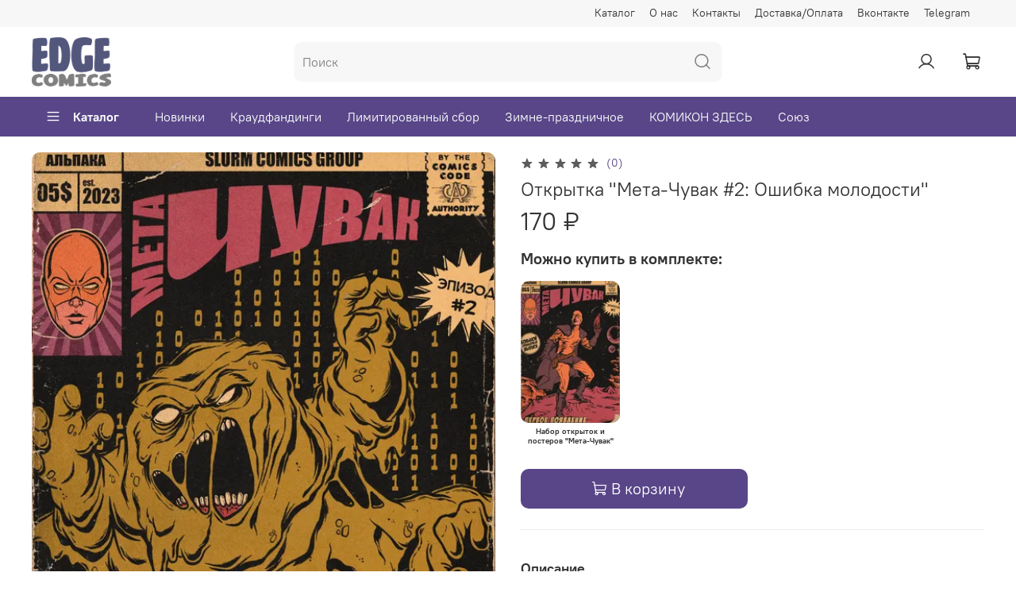

--- FILE ---
content_type: text/html; charset=utf-8
request_url: https://edgecomics.ru/product/otkrytka-meta-chuvak-2-oshibka-molodosti?variant_id=636856011
body_size: 55704
content:
<!DOCTYPE html>
<html
  style="
    --color-btn-bg:#584688;
--color-btn-bg-is-dark:true;
--bg:#FFFFFF;
--bg-is-dark:false;

--color-text: var(--color-text-dark);
--color-text-minor-shade: var(--color-text-dark-minor-shade);
--color-text-major-shade: var(--color-text-dark-major-shade);
--color-text-half-shade: var(--color-text-dark-half-shade);

--color-notice-warning-is-dark:false;
--color-notice-success-is-dark:false;
--color-notice-error-is-dark:false;
--color-notice-info-is-dark:false;
--color-form-controls-bg:var(--bg);
--color-form-controls-bg-disabled:var(--bg-minor-shade);
--color-form-controls-border-color:var(--bg-half-shade);
--color-form-controls-color:var(--color-text);
--is-editor:false;


  "
  >
  <head><meta data-config="{&quot;product_id&quot;:379235584}" name="page-config" content="" /><meta data-config="{&quot;money_with_currency_format&quot;:{&quot;delimiter&quot;:&quot; &quot;,&quot;separator&quot;:&quot;.&quot;,&quot;format&quot;:&quot;%n %u&quot;,&quot;unit&quot;:&quot;₽&quot;,&quot;show_price_without_cents&quot;:1},&quot;currency_code&quot;:&quot;RUR&quot;,&quot;currency_iso_code&quot;:&quot;RUB&quot;,&quot;default_currency&quot;:{&quot;title&quot;:&quot;Российский рубль&quot;,&quot;code&quot;:&quot;RUR&quot;,&quot;rate&quot;:1.0,&quot;format_string&quot;:&quot;%n %u&quot;,&quot;unit&quot;:&quot;₽&quot;,&quot;price_separator&quot;:&quot;&quot;,&quot;is_default&quot;:true,&quot;price_delimiter&quot;:&quot;&quot;,&quot;show_price_with_delimiter&quot;:true,&quot;show_price_without_cents&quot;:true},&quot;facebook&quot;:{&quot;pixelActive&quot;:false,&quot;currency_code&quot;:&quot;RUB&quot;,&quot;use_variants&quot;:null},&quot;vk&quot;:{&quot;pixel_active&quot;:null,&quot;price_list_id&quot;:null},&quot;new_ya_metrika&quot;:true,&quot;ecommerce_data_container&quot;:&quot;dataLayer&quot;,&quot;common_js_version&quot;:null,&quot;vue_ui_version&quot;:null,&quot;feedback_captcha_enabled&quot;:&quot;1&quot;,&quot;account_id&quot;:1192727,&quot;hide_items_out_of_stock&quot;:false,&quot;forbid_order_over_existing&quot;:true,&quot;minimum_items_price&quot;:null,&quot;enable_comparison&quot;:true,&quot;locale&quot;:&quot;ru&quot;,&quot;client_group&quot;:null,&quot;consent_to_personal_data&quot;:{&quot;active&quot;:true,&quot;obligatory&quot;:true,&quot;description&quot;:&quot;\u003cp style=\&quot;text-align: left;\&quot;\u003e\u003cspan style=\&quot;font-size: 8pt;\&quot;\u003eОзнакомится с условиями оферты можно по ссылке: \u003ca href=\&quot;/page/oferta\&quot; rel=\&quot;noopener\&quot; target=\&quot;_blank\&quot;\u003eпубличная ферта\u003c/a\u003e.\u003c/span\u003e\u003c/p\u003e&quot;},&quot;recaptcha_key&quot;:&quot;6LfXhUEmAAAAAOGNQm5_a2Ach-HWlFKD3Sq7vfFj&quot;,&quot;recaptcha_key_v3&quot;:&quot;6LcZi0EmAAAAAPNov8uGBKSHCvBArp9oO15qAhXa&quot;,&quot;yandex_captcha_key&quot;:&quot;ysc1_ec1ApqrRlTZTXotpTnO8PmXe2ISPHxsd9MO3y0rye822b9d2&quot;,&quot;checkout_float_order_content_block&quot;:true,&quot;available_products_characteristics_ids&quot;:null,&quot;sber_id_app_id&quot;:&quot;5b5a3c11-72e5-4871-8649-4cdbab3ba9a4&quot;,&quot;theme_generation&quot;:4,&quot;quick_checkout_captcha_enabled&quot;:false,&quot;max_order_lines_count&quot;:500,&quot;sber_bnpl_min_amount&quot;:1000,&quot;sber_bnpl_max_amount&quot;:150000,&quot;counter_settings&quot;:{&quot;data_layer_name&quot;:&quot;dataLayer&quot;,&quot;new_counters_setup&quot;:true,&quot;add_to_cart_event&quot;:true,&quot;remove_from_cart_event&quot;:true,&quot;add_to_wishlist_event&quot;:true,&quot;purchase_event&quot;:true},&quot;site_setting&quot;:{&quot;show_cart_button&quot;:true,&quot;show_service_button&quot;:false,&quot;show_marketplace_button&quot;:false,&quot;show_quick_checkout_button&quot;:false},&quot;warehouses&quot;:[{&quot;id&quot;:4133318,&quot;title&quot;:&quot;Основной склад&quot;,&quot;array_index&quot;:0}],&quot;captcha_type&quot;:&quot;yandex&quot;,&quot;human_readable_urls&quot;:false}" name="shop-config" content="" /><meta name='js-evnvironment' content='production' /><meta name='default-locale' content='ru' /><meta name='insales-redefined-api-methods' content="[]" /><script>dataLayer= []; dataLayer.push({
        event: 'view_item',
        ecommerce: {
          items: [{"item_id":"379235584","item_name":"Открытка \"Мета-Чувак #2: Ошибка молодости\"","item_category":"Каталог/Коллекции/Другое","price":170}]
         }
      });</script>
<!--InsalesCounter -->
<script type="text/javascript">
(function() {
  if (typeof window.__insalesCounterId !== 'undefined') {
    return;
  }

  try {
    Object.defineProperty(window, '__insalesCounterId', {
      value: 1192727,
      writable: true,
      configurable: true
    });
  } catch (e) {
    console.error('InsalesCounter: Failed to define property, using fallback:', e);
    window.__insalesCounterId = 1192727;
  }

  if (typeof window.__insalesCounterId === 'undefined') {
    console.error('InsalesCounter: Failed to set counter ID');
    return;
  }

  let script = document.createElement('script');
  script.async = true;
  script.src = '/javascripts/insales_counter.js?7';
  let firstScript = document.getElementsByTagName('script')[0];
  firstScript.parentNode.insertBefore(script, firstScript);
})();
</script>
<!-- /InsalesCounter -->
    <script type="text/javascript">
      (function() {
        
function handleAdmitadUid(lifeTime) {
    var aid = (/admitad_uid=([^&]+)/.exec(location.search) || [])[1];
    if (!aid) {
        return;
    }

    var expiresDate = new Date((lifeTime || 90 * 60 * 60 * 24 * 1000) + +new Date);
    var cookieString = '_aid=' + aid + '; path=/; expires=' + expiresDate + ';';
    document.cookie = cookieString;
    document.cookie = cookieString + ' domain=.' + location.host;
}

function handleGclid(lifeTime) {
    var gclid = (/gclid=([^&]+)/.exec(location.search) || [])[1];
    if (!gclid) {
        return;
    }

    var expiresDate = new Date((lifeTime || 90 * 60 * 60 * 24 * 1000) + +new Date);
    var cookieString = '_tagtag_gclid=' + gclid + '; path=/; expires=' + expiresDate + ';';
    document.cookie = cookieString;
    document.cookie = cookieString + ' domain=.' + location.host;
}

function handleLastSource(lifeTime) {
    var last_source = (/utm_source=([^&]+)/.exec(location.search) || [])[1];
    if (!last_source) {
        return;
    }
    var expiresDate = new Date((lifeTime || 90 * 60 * 60 * 24 * 1000) + +new Date);
    var cookieString = 'last_source=' + last_source + '; path=/; expires=' + expiresDate + ';';
    document.cookie = cookieString;
    document.cookie = cookieString + ' domain=.' + location.host;
}

handleLastSource(90 * 60 * 60 * 24 * 1000);
handleAdmitadUid(90 * 60 * 60 * 24 * 1000);
handleGclid(90 * 60 * 60 * 24 * 1000);


      })();
    </script>
<!-- Top.Mail.Ru counter -->
<script type="text/javascript">
var _tmr = window._tmr || (window._tmr = []);
_tmr.push({id: "3401609", type: "pageView", start: (new Date()).getTime(), pid: "USER_ID"});
(function (d, w, id) {
  if (d.getElementById(id)) return;
  var ts = d.createElement("script"); ts.type = "text/javascript"; ts.async = true; ts.id = id;
  ts.src = "https://top-fwz1.mail.ru/js/code.js";
  var f = function () {var s = d.getElementsByTagName("script")[0]; s.parentNode.insertBefore(ts, s);};
  if (w.opera == "[object Opera]") { d.addEventListener("DOMContentLoaded", f, false); } else { f(); }
})(document, window, "tmr-code");
</script>
<noscript><div><img src="https://top-fwz1.mail.ru/counter?id=3401609;js=na" style="position:absolute;left:-9999px;" alt="Top.Mail.Ru" /></div></noscript>
<!-- /Top.Mail.Ru counter -->

    <!-- meta -->
<meta charset="UTF-8" /><title>Открытка "Мета-Чувак #2: Ошибка молодости" | EDGE Comics</title><meta name="description" content="Открытка Мета-Чувак #2: Ошибка молодости по цене 170 ₽.
Актуальная информация, фото и наличие. Быстрая доставка по России.
Смотрите другие товары в разделе  «Другое». 
">
<meta data-config="{&quot;static-versioned&quot;: &quot;1.38&quot;}" name="theme-meta-data" content="">
<meta name="robots" content="index,follow" />
<meta http-equiv="X-UA-Compatible" content="IE=edge,chrome=1" />
<meta name="viewport" content="width=device-width, initial-scale=1.0" />
<meta name="SKYPE_TOOLBAR" content="SKYPE_TOOLBAR_PARSER_COMPATIBLE" />
<meta name="format-detection" content="telephone=no">
<meta name="mailru-domain" content="iafamjoFnuYTq6yo" />
<meta name="enot" content="67350722" />

<!-- canonical url--><link rel="canonical" href="https://edgecomics.ru/product/otkrytka-meta-chuvak-2-oshibka-molodosti"/>


<!-- rss feed-->
    <meta property="og:title" content="Открытка &quot;Мета-Чувак #2: Ошибка молодости&quot;">
    <meta property="og:type" content="website">
    <meta property="og:url" content="https://edgecomics.ru/product/otkrytka-meta-chuvak-2-oshibka-molodosti">

    
      <meta property="og:image" content="https://cdn.edgecomics.ru/images/products/1/5373/712406269/2.png">
    




<!-- icons-->
<link rel="icon" type="image/png" sizes="16x16" href="https://static.insales-cdn.com/assets/1/3497/10292649/1769757814/favicon.png" /><style media="screen">
  @supports (content-visibility: hidden) {
    body:not(.settings_loaded) {
      content-visibility: hidden;
    }
  }
  @supports not (content-visibility: hidden) {
    body:not(.settings_loaded) {
      visibility: hidden;
    }
  }
</style>

<!-- Top.Mail.Ru counter -->
<script type="text/javascript">
var _tmr = window._tmr || (window._tmr = []);
_tmr.push({id: "3401609", type: "pageView", start: (new Date()).getTime()});
(function (d, w, id) {
  if (d.getElementById(id)) return;
  var ts = d.createElement("script"); ts.type = "text/javascript"; ts.async = true; ts.id = id;
  ts.src = "https://top-fwz1.mail.ru/js/code.js";
  var f = function () {var s = d.getElementsByTagName("script")[0]; s.parentNode.insertBefore(ts, s);};
  if (w.opera == "[object Opera]") { d.addEventListener("DOMContentLoaded", f, false); } else { f(); }
})(document, window, "tmr-code");
</script>
<noscript><div><img src="https://top-fwz1.mail.ru/counter?id=3401609;js=na" style="position:absolute;left:-9999px;" alt="Top.Mail.Ru" /></div></noscript>
<!-- /Top.Mail.Ru counter -->

  <meta name='product-id' content='379235584' />
</head>
  <body data-multi-lang="false" data-theme-template="product" data-sidebar-type="normal" data-sidebar-position="left">
    <div class="preloader">
      <div class="lds-ellipsis"><div></div><div></div><div></div><div></div></div>
    </div>
    <noscript>
<div class="njs-alert-overlay">
  <div class="njs-alert-wrapper">
    <div class="njs-alert">
      <p></p>
    </div>
  </div>
</div>
</noscript>

    <div class="page_layout page_layout-clear ">
      <header>
      
        <div
  class="layout widget-type_system_widget_v4_header_5"
  style="--logo-img:'https://cdn.edgecomics.ru/files/1/3244/39455916/original/logo_edge_new_grey_d3f3bceaafaad0bd742a586833655e46.png'; --logo-max-width:100px; --live-search:true; --hide-search:false; --hide-language:true; --hide-personal:false; --hide-compare:true; --hide-favorite:true; --hide-menu-photo:false; --hide-counts:true; --header-wide-bg:true; --menu-grid-list-min-width:220px; --subcollections-items-limit:10; --menu-grid-list-row-gap:1rem; --menu-grid-list-column-gap:1rem; --img-border-radius:8px; --menu-img-ratio:2; --menu-img-fit:cover; --header-top-pt:0.5vw; --header-top-pb:0.5vw; --header-main-pt:1vw; --header-main-pb:1vw; --header-wide-content:false; --hide-desktop:false; --hide-mobile:false;"
  data-widget-drop-item-id="224066569"
  
  >
  <div class="layout__content">
    






<div class="header header_no-languages" >
  <div class="header__mobile-head">
    <div class="header__mobile-head-content">
      <button type="button" class="button button_size-l header__hide-mobile-menu-btn js-hide-mobile-menu">
        <span class="icon icon-times"></span>
      </button>

      
    </div>
  </div>

  <div class="header__content">
    <div class="header-part-top">
      <div class="header-part-top__inner">
        <div class="header__area-menu">
          <div class="header__menu-title">
            Информация
          </div>
          <ul class="header__menu js-cut-list" data-navigation data-menu-handle="main-menu">
            
            <li class="header__menu-item" data-navigation-item data-menu-item-id="15100142">
              <div class="header__menu-controls">
                <a href="/collection/all" class="header__menu-link" data-navigation-link="/collection/all">
                  Каталог
                </a>
              </div>
            </li>
            
            <li class="header__menu-item" data-navigation-item data-menu-item-id="15100143">
              <div class="header__menu-controls">
                <a href="/page/about-us" class="header__menu-link" data-navigation-link="/page/about-us">
                  О нас
                </a>
              </div>
            </li>
            
            <li class="header__menu-item" data-navigation-item data-menu-item-id="15100144">
              <div class="header__menu-controls">
                <a href="/page/contacts" class="header__menu-link" data-navigation-link="/page/contacts">
                  Контакты
                </a>
              </div>
            </li>
            
            <li class="header__menu-item" data-navigation-item data-menu-item-id="15100145">
              <div class="header__menu-controls">
                <a href="/page/delivery" class="header__menu-link" data-navigation-link="/page/delivery">
                  Доставка/Оплата
                </a>
              </div>
            </li>
            
            <li class="header__menu-item" data-navigation-item data-menu-item-id="26063479">
              <div class="header__menu-controls">
                <a href="https://vk.com/edgecomics" class="header__menu-link" data-navigation-link="https://vk.com/edgecomics">
                  Вконтакте
                </a>
              </div>
            </li>
            
            <li class="header__menu-item" data-navigation-item data-menu-item-id="26063480">
              <div class="header__menu-controls">
                <a href="https://t.me/edgecomics" class="header__menu-link" data-navigation-link="https://t.me/edgecomics">
                  Telegram
                </a>
              </div>
            </li>
            
          </ul>
        </div>

        <div class="header__area-text">
          
        </div>

        <div class="header__area-contacts">
          



        </div>


        


      </div>
    </div>

    <div class="header-part-main">
      <div class="header-part-main__inner">
        <div class="header__area-logo">
          
  
    
      <a href=" / " class="header__logo">
        <img src="https://cdn.edgecomics.ru/files/1/3244/39455916/original/logo_edge_new_grey_d3f3bceaafaad0bd742a586833655e46.png" alt="EDGE Comics" title="EDGE Comics">
      </a>
    
  

        </div>

        <div class="header__area-search">
          <div class="header__search">
            <form action="/search" method="get" class="header__search-form">
              <input type="text" autocomplete="off" class="form-control form-control_size-l header__search-field"
                name="q" value="" placeholder="Поиск"   data-search-field />
              <button type="submit" class="button button_size-l header__search-btn">
                <span class="icon icon-search"></span>
              </button>
              <input type="hidden" name="lang" value="ru">
              <div class="header__search__results" data-search-result></div>
            </form>
            <button type="button" class="button button_size-l header__search-mobile-btn js-show-mobile-search">
              <span class="icon icon-search _show"></span>
              <span class="icon icon-times _hide"></span>
            </button>
          </div>
        </div>

        <div class="header__area-controls">
          
          <a href="/client_account/orders" class="header__control-btn header__cabinet">
            <span class="icon icon-user"></span>
          </a>
          

          
          
          

          

          
            <a href="/cart_items" class="header__control-btn header__cart" data-bage-count="0">
              <span class="icon icon-cart">
                <span class="header__control-bage" data-cart-positions-count></span>
              </span>
              <span class="header__control-text" data-cart-total-price></span>
            </a>
          
        </div>
      </div>

      

      

      <div class="header__collections">
        <div class="header__collections-content">
          <div class="header__collections-head">Каталог</div>
          <ul class="grid-list header__collections-menu" data-navigation
            data-subcollections-items-limit=10>
            
            
            
            

            <li class="header__collections-item is-level-1" data-navigation-item>
              

              <div class="header__collections-controls">
                
                

                
                <a href="/collection/goryachee" class="img-ratio img-fit header__collections-photo">
                  <div class="img-ratio__inner">
                    

                    
                    <picture>
                      <source data-srcset="https://cdn.edgecomics.ru/r/M2Mi3qMNgsI/rs:fit:500:500:1/plain/images/products/1/4209/2698973297/27.jpg@webp" type="image/webp"
                        class="lazyload">
                      <img data-src="https://cdn.edgecomics.ru/r/sZXFFAOcdhA/rs:fit:500:500:1/plain/images/products/1/4209/2698973297/27.jpg@jpg" class="lazyload" alt="Горячее">
                    </picture>
                    
                  </div>
                </a>
                
                <a href="/collection/goryachee" class="header__collections-link"
                  data-navigation-link="/collection/goryachee">
                  Горячее
                </a>

                
                <button class="header__collections-show-submenu-btn js-show-mobile-submenu" type="button">
                  <span class="icon icon-angle-down"></span>
                </button>
                
              </div>

              
              <ul class="header__collections-submenu" data-navigation-submenu>
                
                <li class="header__collections-item "
                  data-navigation-item>
                  <div class="header__collections-controls">
                    <a href="/collection/zolotoy-balans" class="header__collections-link"
                      data-navigation-link="/collection/zolotoy-balans">
                      Золотой Баланс

                      

                    </a>
                  </div>
                </li>
                
                <li class="header__collections-item "
                  data-navigation-item>
                  <div class="header__collections-controls">
                    <a href="/collection/novinki-3" class="header__collections-link"
                      data-navigation-link="/collection/novinki-3">
                      Новинки

                      

                    </a>
                  </div>
                </li>
                
                <li class="header__collections-item "
                  data-navigation-item>
                  <div class="header__collections-controls">
                    <a href="/collection/predzakazy" class="header__collections-link"
                      data-navigation-link="/collection/predzakazy">
                      Предзаказы

                      

                    </a>
                  </div>
                </li>
                
                <li class="header__collections-item "
                  data-navigation-item>
                  <div class="header__collections-controls">
                    <a href="/collection/kraudfandingi-3" class="header__collections-link"
                      data-navigation-link="/collection/kraudfandingi-3">
                      Краудфандинги

                      

                    </a>
                  </div>
                </li>
                
                <li class="header__collections-item "
                  data-navigation-item>
                  <div class="header__collections-controls">
                    <a href="/collection/limitirovannyy-sbor" class="header__collections-link"
                      data-navigation-link="/collection/limitirovannyy-sbor">
                      Лимитированный сбор

                      

                    </a>
                  </div>
                </li>
                
                <li class="header__collections-item "
                  data-navigation-item>
                  <div class="header__collections-controls">
                    <a href="/collection/skidki-i-aktsii" class="header__collections-link"
                      data-navigation-link="/collection/skidki-i-aktsii">
                      Скидки и акции

                      

                    </a>
                  </div>
                </li>
                
                <li class="header__collections-item "
                  data-navigation-item>
                  <div class="header__collections-controls">
                    <a href="/collection/vk-don-exclusive-2" class="header__collections-link"
                      data-navigation-link="/collection/vk-don-exclusive-2">
                      VK Don Exclusive

                      

                    </a>
                  </div>
                </li>
                
                <li class="header__collections-item "
                  data-navigation-item>
                  <div class="header__collections-controls">
                    <a href="/collection/knigi-i-zhurnaly" class="header__collections-link"
                      data-navigation-link="/collection/knigi-i-zhurnaly">
                      Книги и Журналы

                      

                    </a>
                  </div>
                </li>
                
                <li class="header__collections-item "
                  data-navigation-item>
                  <div class="header__collections-controls">
                    <a href="/collection/soyuz-3" class="header__collections-link"
                      data-navigation-link="/collection/soyuz-3">
                      Союз

                      

                    </a>
                  </div>
                </li>
                
                <li class="header__collections-item "
                  data-navigation-item>
                  <div class="header__collections-controls">
                    <a href="/collection/zimne-prazdnichnoe" class="header__collections-link"
                      data-navigation-link="/collection/zimne-prazdnichnoe">
                      Зимне-праздничное

                      

                    </a>
                  </div>
                </li>
                
                <li class="header__collections-item is-hide"
                  data-navigation-item>
                  <div class="header__collections-controls">
                    <a href="/collection/comic-con-igromir25" class="header__collections-link"
                      data-navigation-link="/collection/comic-con-igromir25">
                      Comic Con Игромир'25

                      

                    </a>
                  </div>
                </li>
                
              </ul>
              <div
                class="header__collections-show-more is-show">
                <span class="button-link header__collections-show-more-link js-show-more-subcollections">
                  <span class="header__collections-show-more-text-show">Показать все</span>
                  <span class="header__collections-show-more-text-hide">Скрыть</span>
                  <span class="icon icon-angle-down"></span>
                </span>
              </div>
              
            </li>
            
            

            <li class="header__collections-item is-level-1" data-navigation-item>
              

              <div class="header__collections-controls">
                
                

                
                <a href="/collection/merch-edge-comics" class="img-ratio img-fit header__collections-photo">
                  <div class="img-ratio__inner">
                    

                    
                    <picture>
                      <source data-srcset="https://cdn.edgecomics.ru/r/nJ_jFtmqp1k/rs:fit:500:500:1/plain/images/products/1/7761/2687696465/BUBBLE_Tournament_acril1.png@webp" type="image/webp"
                        class="lazyload">
                      <img data-src="https://cdn.edgecomics.ru/r/AsVJttzJ1aA/rs:fit:500:500:1/plain/images/products/1/7761/2687696465/BUBBLE_Tournament_acril1.png@png" class="lazyload" alt="Мерч EDGE COMICS">
                    </picture>
                    
                  </div>
                </a>
                
                <a href="/collection/merch-edge-comics" class="header__collections-link"
                  data-navigation-link="/collection/merch-edge-comics">
                  Мерч EDGE COMICS
                </a>

                
                <button class="header__collections-show-submenu-btn js-show-mobile-submenu" type="button">
                  <span class="icon icon-angle-down"></span>
                </button>
                
              </div>

              
              <ul class="header__collections-submenu" data-navigation-submenu>
                
                <li class="header__collections-item "
                  data-navigation-item>
                  <div class="header__collections-controls">
                    <a href="/collection/komplekty-i-boksy" class="header__collections-link"
                      data-navigation-link="/collection/komplekty-i-boksy">
                      Комплекты и Боксы

                      

                    </a>
                  </div>
                </li>
                
                <li class="header__collections-item "
                  data-navigation-item>
                  <div class="header__collections-controls">
                    <a href="/collection/akrilovye-breloki-f308bd" class="header__collections-link"
                      data-navigation-link="/collection/akrilovye-breloki-f308bd">
                      Акриловые Брелоки

                      

                    </a>
                  </div>
                </li>
                
                <li class="header__collections-item "
                  data-navigation-item>
                  <div class="header__collections-controls">
                    <a href="/collection/akrilovye-seryozhki-3" class="header__collections-link"
                      data-navigation-link="/collection/akrilovye-seryozhki-3">
                      Акриловые Серёжки

                      

                    </a>
                  </div>
                </li>
                
                <li class="header__collections-item "
                  data-navigation-item>
                  <div class="header__collections-controls">
                    <a href="/collection/akrilovye-stendy-3" class="header__collections-link"
                      data-navigation-link="/collection/akrilovye-stendy-3">
                      Акриловые Стенды

                      

                    </a>
                  </div>
                </li>
                
                <li class="header__collections-item "
                  data-navigation-item>
                  <div class="header__collections-controls">
                    <a href="/collection/metallicheskie-piny" class="header__collections-link"
                      data-navigation-link="/collection/metallicheskie-piny">
                      Металлические Пины

                      

                    </a>
                  </div>
                </li>
                
                <li class="header__collections-item "
                  data-navigation-item>
                  <div class="header__collections-controls">
                    <a href="/collection/otkrytki" class="header__collections-link"
                      data-navigation-link="/collection/otkrytki">
                      Открытки

                      

                    </a>
                  </div>
                </li>
                
                <li class="header__collections-item "
                  data-navigation-item>
                  <div class="header__collections-controls">
                    <a href="/collection/postery-new" class="header__collections-link"
                      data-navigation-link="/collection/postery-new">
                      Постеры new

                      

                    </a>
                  </div>
                </li>
                
                <li class="header__collections-item "
                  data-navigation-item>
                  <div class="header__collections-controls">
                    <a href="/collection/futbolki-e93fc8" class="header__collections-link"
                      data-navigation-link="/collection/futbolki-e93fc8">
                      Футболки

                      

                    </a>
                  </div>
                </li>
                
                <li class="header__collections-item "
                  data-navigation-item>
                  <div class="header__collections-controls">
                    <a href="/collection/stikery" class="header__collections-link"
                      data-navigation-link="/collection/stikery">
                      Стикеры

                      

                    </a>
                  </div>
                </li>
                
              </ul>
              <div
                class="header__collections-show-more ">
                <span class="button-link header__collections-show-more-link js-show-more-subcollections">
                  <span class="header__collections-show-more-text-show">Показать все</span>
                  <span class="header__collections-show-more-text-hide">Скрыть</span>
                  <span class="icon icon-angle-down"></span>
                </span>
              </div>
              
            </li>
            
            

            <li class="header__collections-item is-level-1" data-navigation-item>
              

              <div class="header__collections-controls">
                
                

                
                <a href="/collection/komiksy-na-russkom-2" class="img-ratio img-fit header__collections-photo">
                  <div class="img-ratio__inner">
                    

                    
                    <picture>
                      <source data-srcset="https://cdn.edgecomics.ru/r/M2Mi3qMNgsI/rs:fit:500:500:1/plain/images/products/1/4209/2698973297/27.jpg@webp" type="image/webp"
                        class="lazyload">
                      <img data-src="https://cdn.edgecomics.ru/r/sZXFFAOcdhA/rs:fit:500:500:1/plain/images/products/1/4209/2698973297/27.jpg@jpg" class="lazyload" alt="Комиксы на русском">
                    </picture>
                    
                  </div>
                </a>
                
                <a href="/collection/komiksy-na-russkom-2" class="header__collections-link"
                  data-navigation-link="/collection/komiksy-na-russkom-2">
                  Комиксы на русском
                </a>

                
                <button class="header__collections-show-submenu-btn js-show-mobile-submenu" type="button">
                  <span class="icon icon-angle-down"></span>
                </button>
                
              </div>

              
              <ul class="header__collections-submenu" data-navigation-submenu>
                
                <li class="header__collections-item "
                  data-navigation-item>
                  <div class="header__collections-controls">
                    <a href="/collection/eksklyuzivy-2" class="header__collections-link"
                      data-navigation-link="/collection/eksklyuzivy-2">
                      Эксклюзивы

                      

                    </a>
                  </div>
                </li>
                
                <li class="header__collections-item "
                  data-navigation-item>
                  <div class="header__collections-controls">
                    <a href="/collection/alpaca-2" class="header__collections-link"
                      data-navigation-link="/collection/alpaca-2">
                      Alpaca

                      

                    </a>
                  </div>
                </li>
                
                <li class="header__collections-item "
                  data-navigation-item>
                  <div class="header__collections-controls">
                    <a href="/collection/alt-graph-2" class="header__collections-link"
                      data-navigation-link="/collection/alt-graph-2">
                      Alt Graph

                      

                    </a>
                  </div>
                </li>
                
                <li class="header__collections-item "
                  data-navigation-item>
                  <div class="header__collections-controls">
                    <a href="/collection/bubble-da4475" class="header__collections-link"
                      data-navigation-link="/collection/bubble-da4475">
                      Bubble

                      

                    </a>
                  </div>
                </li>
                
                <li class="header__collections-item "
                  data-navigation-item>
                  <div class="header__collections-controls">
                    <a href="/collection/deep-print-2" class="header__collections-link"
                      data-navigation-link="/collection/deep-print-2">
                      Deep Print

                      

                    </a>
                  </div>
                </li>
                
                <li class="header__collections-item "
                  data-navigation-item>
                  <div class="header__collections-controls">
                    <a href="/collection/fanzone" class="header__collections-link"
                      data-navigation-link="/collection/fanzone">
                      Fanzone

                      

                    </a>
                  </div>
                </li>
                
                <li class="header__collections-item "
                  data-navigation-item>
                  <div class="header__collections-controls">
                    <a href="/collection/jellyfish-jam-2" class="header__collections-link"
                      data-navigation-link="/collection/jellyfish-jam-2">
                      Jellyfish Jam

                      

                    </a>
                  </div>
                </li>
                
                <li class="header__collections-item "
                  data-navigation-item>
                  <div class="header__collections-controls">
                    <a href="/collection/molot-hardcorp" class="header__collections-link"
                      data-navigation-link="/collection/molot-hardcorp">
                      MOLOT HARDCORP

                      

                    </a>
                  </div>
                </li>
                
                <li class="header__collections-item "
                  data-navigation-item>
                  <div class="header__collections-controls">
                    <a href="/collection/popcorn-books" class="header__collections-link"
                      data-navigation-link="/collection/popcorn-books">
                      Popcorn Books

                      

                    </a>
                  </div>
                </li>
                
                <li class="header__collections-item "
                  data-navigation-item>
                  <div class="header__collections-controls">
                    <a href="/collection/tiny-bunny-2" class="header__collections-link"
                      data-navigation-link="/collection/tiny-bunny-2">
                      Tiny Bunny

                      

                    </a>
                  </div>
                </li>
                
                <li class="header__collections-item is-hide"
                  data-navigation-item>
                  <div class="header__collections-controls">
                    <a href="/collection/vicious-membrane" class="header__collections-link"
                      data-navigation-link="/collection/vicious-membrane">
                      Vicious Membrane

                      

                    </a>
                  </div>
                </li>
                
                <li class="header__collections-item is-hide"
                  data-navigation-item>
                  <div class="header__collections-controls">
                    <a href="/collection/wizart-comics" class="header__collections-link"
                      data-navigation-link="/collection/wizart-comics">
                      Wizart Comics

                      

                    </a>
                  </div>
                </li>
                
                <li class="header__collections-item is-hide"
                  data-navigation-item>
                  <div class="header__collections-controls">
                    <a href="/collection/xl-media-2" class="header__collections-link"
                      data-navigation-link="/collection/xl-media-2">
                      XL Media

                      

                    </a>
                  </div>
                </li>
                
                <li class="header__collections-item is-hide"
                  data-navigation-item>
                  <div class="header__collections-controls">
                    <a href="/collection/ast-2" class="header__collections-link"
                      data-navigation-link="/collection/ast-2">
                      АСТ

                      

                    </a>
                  </div>
                </li>
                
                <li class="header__collections-item is-hide"
                  data-navigation-item>
                  <div class="header__collections-controls">
                    <a href="/collection/azbuka-2" class="header__collections-link"
                      data-navigation-link="/collection/azbuka-2">
                      Азбука

                      

                    </a>
                  </div>
                </li>
                
                <li class="header__collections-item is-hide"
                  data-navigation-item>
                  <div class="header__collections-controls">
                    <a href="/collection/bambuk" class="header__collections-link"
                      data-navigation-link="/collection/bambuk">
                      Бамбук

                      

                    </a>
                  </div>
                </li>
                
                <li class="header__collections-item is-hide"
                  data-navigation-item>
                  <div class="header__collections-controls">
                    <a href="/collection/beloe-yabloko-2" class="header__collections-link"
                      data-navigation-link="/collection/beloe-yabloko-2">
                      Белое Яблоко

                      

                    </a>
                  </div>
                </li>
                
                <li class="header__collections-item is-hide"
                  data-navigation-item>
                  <div class="header__collections-controls">
                    <a href="/collection/drugoe-izdatelstvo-2" class="header__collections-link"
                      data-navigation-link="/collection/drugoe-izdatelstvo-2">
                      Другое издательство

                      

                    </a>
                  </div>
                </li>
                
                <li class="header__collections-item is-hide"
                  data-navigation-item>
                  <div class="header__collections-controls">
                    <a href="/collection/zodiak-2" class="header__collections-link"
                      data-navigation-link="/collection/zodiak-2">
                      Зодиак

                      

                    </a>
                  </div>
                </li>
                
                <li class="header__collections-item is-hide"
                  data-navigation-item>
                  <div class="header__collections-controls">
                    <a href="/collection/id-piter-2" class="header__collections-link"
                      data-navigation-link="/collection/id-piter-2">
                      ИД Питер

                      

                    </a>
                  </div>
                </li>
                
                <li class="header__collections-item is-hide"
                  data-navigation-item>
                  <div class="header__collections-controls">
                    <a href="/collection/istari-komiks-2" class="header__collections-link"
                      data-navigation-link="/collection/istari-komiks-2">
                      Истари Комикс

                      

                    </a>
                  </div>
                </li>
                
                <li class="header__collections-item is-hide"
                  data-navigation-item>
                  <div class="header__collections-controls">
                    <a href="/collection/kim-komiks" class="header__collections-link"
                      data-navigation-link="/collection/kim-komiks">
                      КИМ Комикс

                      

                    </a>
                  </div>
                </li>
                
                <li class="header__collections-item is-hide"
                  data-navigation-item>
                  <div class="header__collections-controls">
                    <a href="/collection/komfederatsiya-2" class="header__collections-link"
                      data-navigation-link="/collection/komfederatsiya-2">
                      КомФедерация

                      

                    </a>
                  </div>
                </li>
                
                <li class="header__collections-item is-hide"
                  data-navigation-item>
                  <div class="header__collections-controls">
                    <a href="/collection/komilfo-2" class="header__collections-link"
                      data-navigation-link="/collection/komilfo-2">
                      Комильфо

                      

                    </a>
                  </div>
                </li>
                
                <li class="header__collections-item is-hide"
                  data-navigation-item>
                  <div class="header__collections-controls">
                    <a href="/collection/mif" class="header__collections-link"
                      data-navigation-link="/collection/mif">
                      МИФ

                      

                    </a>
                  </div>
                </li>
                
                <li class="header__collections-item is-hide"
                  data-navigation-item>
                  <div class="header__collections-controls">
                    <a href="/collection/parallel-komiks-2" class="header__collections-link"
                      data-navigation-link="/collection/parallel-komiks-2">
                      Параллель Комикс

                      

                    </a>
                  </div>
                </li>
                
                <li class="header__collections-item is-hide"
                  data-navigation-item>
                  <div class="header__collections-controls">
                    <a href="/collection/pyatyy-rim-2" class="header__collections-link"
                      data-navigation-link="/collection/pyatyy-rim-2">
                      Пятый Рим

                      

                    </a>
                  </div>
                </li>
                
                <li class="header__collections-item is-hide"
                  data-navigation-item>
                  <div class="header__collections-controls">
                    <a href="/collection/ramona-2" class="header__collections-link"
                      data-navigation-link="/collection/ramona-2">
                      Рамона

                      

                    </a>
                  </div>
                </li>
                
                <li class="header__collections-item is-hide"
                  data-navigation-item>
                  <div class="header__collections-controls">
                    <a href="/collection/terletski-komiks-2" class="header__collections-link"
                      data-navigation-link="/collection/terletski-komiks-2">
                      Терлецки Комикс

                      

                    </a>
                  </div>
                </li>
                
                <li class="header__collections-item is-hide"
                  data-navigation-item>
                  <div class="header__collections-controls">
                    <a href="/collection/tri-devyat-2" class="header__collections-link"
                      data-navigation-link="/collection/tri-devyat-2">
                      Три Девять

                      

                    </a>
                  </div>
                </li>
                
                <li class="header__collections-item is-hide"
                  data-navigation-item>
                  <div class="header__collections-controls">
                    <a href="/collection/fantastika" class="header__collections-link"
                      data-navigation-link="/collection/fantastika">
                      Фантастика

                      

                    </a>
                  </div>
                </li>
                
                <li class="header__collections-item is-hide"
                  data-navigation-item>
                  <div class="header__collections-controls">
                    <a href="/collection/eksmo" class="header__collections-link"
                      data-navigation-link="/collection/eksmo">
                      Эксмо

                      

                    </a>
                  </div>
                </li>
                
              </ul>
              <div
                class="header__collections-show-more is-show">
                <span class="button-link header__collections-show-more-link js-show-more-subcollections">
                  <span class="header__collections-show-more-text-show">Показать все</span>
                  <span class="header__collections-show-more-text-hide">Скрыть</span>
                  <span class="icon icon-angle-down"></span>
                </span>
              </div>
              
            </li>
            
            

            <li class="header__collections-item is-level-1" data-navigation-item>
              

              <div class="header__collections-controls">
                
                

                
                <a href="/collection/manga-na-russkom-2" class="img-ratio img-fit header__collections-photo">
                  <div class="img-ratio__inner">
                    

                    
                    <picture>
                      <source data-srcset="https://cdn.edgecomics.ru/r/rpLuLYb0tb8/rs:fit:500:500:1/plain/images/products/1/3625/2679475753/11__1_.jpg@webp" type="image/webp"
                        class="lazyload">
                      <img data-src="https://cdn.edgecomics.ru/r/Jt5on2zGAtU/rs:fit:500:500:1/plain/images/products/1/3625/2679475753/11__1_.jpg@jpg" class="lazyload" alt="Манга на русском">
                    </picture>
                    
                  </div>
                </a>
                
                <a href="/collection/manga-na-russkom-2" class="header__collections-link"
                  data-navigation-link="/collection/manga-na-russkom-2">
                  Манга на русском
                </a>

                
                <button class="header__collections-show-submenu-btn js-show-mobile-submenu" type="button">
                  <span class="icon icon-angle-down"></span>
                </button>
                
              </div>

              
              <ul class="header__collections-submenu" data-navigation-submenu>
                
                <li class="header__collections-item "
                  data-navigation-item>
                  <div class="header__collections-controls">
                    <a href="/collection/alt-graph-3" class="header__collections-link"
                      data-navigation-link="/collection/alt-graph-3">
                      Alt Graph

                      

                    </a>
                  </div>
                </li>
                
                <li class="header__collections-item "
                  data-navigation-item>
                  <div class="header__collections-controls">
                    <a href="/collection/bubble-3ae310" class="header__collections-link"
                      data-navigation-link="/collection/bubble-3ae310">
                      Bubble

                      

                    </a>
                  </div>
                </li>
                
                <li class="header__collections-item "
                  data-navigation-item>
                  <div class="header__collections-controls">
                    <a href="/collection/deep-print-3" class="header__collections-link"
                      data-navigation-link="/collection/deep-print-3">
                      Deep Print

                      

                    </a>
                  </div>
                </li>
                
                <li class="header__collections-item "
                  data-navigation-item>
                  <div class="header__collections-controls">
                    <a href="/collection/popcorn-books-2" class="header__collections-link"
                      data-navigation-link="/collection/popcorn-books-2">
                      Popcorn Books

                      

                    </a>
                  </div>
                </li>
                
                <li class="header__collections-item "
                  data-navigation-item>
                  <div class="header__collections-controls">
                    <a href="/collection/tiny-bunny-3" class="header__collections-link"
                      data-navigation-link="/collection/tiny-bunny-3">
                      Tiny Bunny

                      

                    </a>
                  </div>
                </li>
                
                <li class="header__collections-item "
                  data-navigation-item>
                  <div class="header__collections-controls">
                    <a href="/collection/xl-media-3" class="header__collections-link"
                      data-navigation-link="/collection/xl-media-3">
                      XL Media

                      

                    </a>
                  </div>
                </li>
                
                <li class="header__collections-item "
                  data-navigation-item>
                  <div class="header__collections-controls">
                    <a href="/collection/ast-3" class="header__collections-link"
                      data-navigation-link="/collection/ast-3">
                      АСТ

                      

                    </a>
                  </div>
                </li>
                
                <li class="header__collections-item "
                  data-navigation-item>
                  <div class="header__collections-controls">
                    <a href="/collection/azbuka-3" class="header__collections-link"
                      data-navigation-link="/collection/azbuka-3">
                      Азбука

                      

                    </a>
                  </div>
                </li>
                
                <li class="header__collections-item "
                  data-navigation-item>
                  <div class="header__collections-controls">
                    <a href="/collection/istari-komiks-3" class="header__collections-link"
                      data-navigation-link="/collection/istari-komiks-3">
                      Истари Комикс

                      

                    </a>
                  </div>
                </li>
                
                <li class="header__collections-item "
                  data-navigation-item>
                  <div class="header__collections-controls">
                    <a href="/collection/komilfo-3" class="header__collections-link"
                      data-navigation-link="/collection/komilfo-3">
                      Комильфо

                      

                    </a>
                  </div>
                </li>
                
                <li class="header__collections-item is-hide"
                  data-navigation-item>
                  <div class="header__collections-controls">
                    <a href="/collection/terletski-komiks-3" class="header__collections-link"
                      data-navigation-link="/collection/terletski-komiks-3">
                      Терлецки Комикс

                      

                    </a>
                  </div>
                </li>
                
                <li class="header__collections-item is-hide"
                  data-navigation-item>
                  <div class="header__collections-controls">
                    <a href="/collection/eksmo-2" class="header__collections-link"
                      data-navigation-link="/collection/eksmo-2">
                      Эксмо

                      

                    </a>
                  </div>
                </li>
                
              </ul>
              <div
                class="header__collections-show-more is-show">
                <span class="button-link header__collections-show-more-link js-show-more-subcollections">
                  <span class="header__collections-show-more-text-show">Показать все</span>
                  <span class="header__collections-show-more-text-hide">Скрыть</span>
                  <span class="icon icon-angle-down"></span>
                </span>
              </div>
              
            </li>
            
            

            <li class="header__collections-item is-level-1" data-navigation-item>
              

              <div class="header__collections-controls">
                
                

                
                <a href="/collection/kollaby" class="img-ratio img-fit header__collections-photo">
                  <div class="img-ratio__inner">
                    

                    
                    <picture>
                      <source data-srcset="https://cdn.edgecomics.ru/r/nJ_jFtmqp1k/rs:fit:500:500:1/plain/images/products/1/7761/2687696465/BUBBLE_Tournament_acril1.png@webp" type="image/webp"
                        class="lazyload">
                      <img data-src="https://cdn.edgecomics.ru/r/AsVJttzJ1aA/rs:fit:500:500:1/plain/images/products/1/7761/2687696465/BUBBLE_Tournament_acril1.png@png" class="lazyload" alt="Коллабы">
                    </picture>
                    
                  </div>
                </a>
                
                <a href="/collection/kollaby" class="header__collections-link"
                  data-navigation-link="/collection/kollaby">
                  Коллабы
                </a>

                
                <button class="header__collections-show-submenu-btn js-show-mobile-submenu" type="button">
                  <span class="icon icon-angle-down"></span>
                </button>
                
              </div>

              
              <ul class="header__collections-submenu" data-navigation-submenu>
                
                <li class="header__collections-item "
                  data-navigation-item>
                  <div class="header__collections-controls">
                    <a href="/collection/bubble-a40831" class="header__collections-link"
                      data-navigation-link="/collection/bubble-a40831">
                      Bubble

                      

                    </a>
                  </div>
                </li>
                
                <li class="header__collections-item "
                  data-navigation-item>
                  <div class="header__collections-controls">
                    <a href="/collection/gofa" class="header__collections-link"
                      data-navigation-link="/collection/gofa">
                      Gofa

                      

                    </a>
                  </div>
                </li>
                
                <li class="header__collections-item "
                  data-navigation-item>
                  <div class="header__collections-controls">
                    <a href="/collection/woorie" class="header__collections-link"
                      data-navigation-link="/collection/woorie">
                      Woorie

                      

                    </a>
                  </div>
                </li>
                
                <li class="header__collections-item "
                  data-navigation-item>
                  <div class="header__collections-controls">
                    <a href="/collection/zubkov-2" class="header__collections-link"
                      data-navigation-link="/collection/zubkov-2">
                      Zubkov

                      

                    </a>
                  </div>
                </li>
                
              </ul>
              <div
                class="header__collections-show-more ">
                <span class="button-link header__collections-show-more-link js-show-more-subcollections">
                  <span class="header__collections-show-more-text-show">Показать все</span>
                  <span class="header__collections-show-more-text-hide">Скрыть</span>
                  <span class="icon icon-angle-down"></span>
                </span>
              </div>
              
            </li>
            
            

            <li class="header__collections-item is-level-1" data-navigation-item>
              

              <div class="header__collections-controls">
                
                

                
                <a href="/collection/figurki" class="img-ratio img-fit header__collections-photo">
                  <div class="img-ratio__inner">
                    

                    
                    <picture>
                      <source data-srcset="https://cdn.edgecomics.ru/r/xfla71aLPLE/rs:fit:500:500:1/plain/images/products/1/3137/2630356033/27__1_.jpg@webp" type="image/webp"
                        class="lazyload">
                      <img data-src="https://cdn.edgecomics.ru/r/niVxu9WmO6A/rs:fit:500:500:1/plain/images/products/1/3137/2630356033/27__1_.jpg@jpg" class="lazyload" alt="Фигурки">
                    </picture>
                    
                  </div>
                </a>
                
                <a href="/collection/figurki" class="header__collections-link"
                  data-navigation-link="/collection/figurki">
                  Фигурки
                </a>

                
                <button class="header__collections-show-submenu-btn js-show-mobile-submenu" type="button">
                  <span class="icon icon-angle-down"></span>
                </button>
                
              </div>

              
              <ul class="header__collections-submenu" data-navigation-submenu>
                
                <li class="header__collections-item "
                  data-navigation-item>
                  <div class="header__collections-controls">
                    <a href="/collection/funko-2" class="header__collections-link"
                      data-navigation-link="/collection/funko-2">
                      Funko

                      

                    </a>
                  </div>
                </li>
                
                <li class="header__collections-item "
                  data-navigation-item>
                  <div class="header__collections-controls">
                    <a href="/collection/husbro" class="header__collections-link"
                      data-navigation-link="/collection/husbro">
                      Husbro

                      

                    </a>
                  </div>
                </li>
                
                <li class="header__collections-item "
                  data-navigation-item>
                  <div class="header__collections-controls">
                    <a href="/collection/mcfarlane-toys" class="header__collections-link"
                      data-navigation-link="/collection/mcfarlane-toys">
                      McFarlane Toys

                      

                    </a>
                  </div>
                </li>
                
                <li class="header__collections-item "
                  data-navigation-item>
                  <div class="header__collections-controls">
                    <a href="/collection/mezco-toyz" class="header__collections-link"
                      data-navigation-link="/collection/mezco-toyz">
                      Mezco Toyz

                      

                    </a>
                  </div>
                </li>
                
                <li class="header__collections-item "
                  data-navigation-item>
                  <div class="header__collections-controls">
                    <a href="/collection/neca" class="header__collections-link"
                      data-navigation-link="/collection/neca">
                      NECA

                      

                    </a>
                  </div>
                </li>
                
                <li class="header__collections-item "
                  data-navigation-item>
                  <div class="header__collections-controls">
                    <a href="/collection/super7" class="header__collections-link"
                      data-navigation-link="/collection/super7">
                      Super7

                      

                    </a>
                  </div>
                </li>
                
              </ul>
              <div
                class="header__collections-show-more ">
                <span class="button-link header__collections-show-more-link js-show-more-subcollections">
                  <span class="header__collections-show-more-text-show">Показать все</span>
                  <span class="header__collections-show-more-text-hide">Скрыть</span>
                  <span class="icon icon-angle-down"></span>
                </span>
              </div>
              
            </li>
            
            

            <li class="header__collections-item is-level-1" data-navigation-item>
              

              <div class="header__collections-controls">
                
                

                
                <a href="/collection/inostrannye-izdaniya" class="img-ratio img-fit header__collections-photo">
                  <div class="img-ratio__inner">
                    

                    
                    <picture>
                      <source data-srcset="https://cdn.edgecomics.ru/r/QXlFmqbxb44/rs:fit:500:500:1/plain/images/products/1/5481/2698425705/21__1_.jpg@webp" type="image/webp"
                        class="lazyload">
                      <img data-src="https://cdn.edgecomics.ru/r/oIqK8x7u2Mg/rs:fit:500:500:1/plain/images/products/1/5481/2698425705/21__1_.jpg@jpg" class="lazyload" alt="Иностранные издания">
                    </picture>
                    
                  </div>
                </a>
                
                <a href="/collection/inostrannye-izdaniya" class="header__collections-link"
                  data-navigation-link="/collection/inostrannye-izdaniya">
                  Иностранные издания
                </a>

                
                <button class="header__collections-show-submenu-btn js-show-mobile-submenu" type="button">
                  <span class="icon icon-angle-down"></span>
                </button>
                
              </div>

              
              <ul class="header__collections-submenu" data-navigation-submenu>
                
                <li class="header__collections-item "
                  data-navigation-item>
                  <div class="header__collections-controls">
                    <a href="/collection/singly-na-angliyskom" class="header__collections-link"
                      data-navigation-link="/collection/singly-na-angliyskom">
                      Синглы на английском

                      

                    </a>
                  </div>
                </li>
                
                <li class="header__collections-item "
                  data-navigation-item>
                  <div class="header__collections-controls">
                    <a href="/collection/paki-na-angliyskom" class="header__collections-link"
                      data-navigation-link="/collection/paki-na-angliyskom">
                      Паки на английском

                      

                    </a>
                  </div>
                </li>
                
                <li class="header__collections-item "
                  data-navigation-item>
                  <div class="header__collections-controls">
                    <a href="/collection/sborniki-na-angliyskom" class="header__collections-link"
                      data-navigation-link="/collection/sborniki-na-angliyskom">
                      Сборники на английском

                      

                    </a>
                  </div>
                </li>
                
                <li class="header__collections-item "
                  data-navigation-item>
                  <div class="header__collections-controls">
                    <a href="/collection/manga-na-angliyskom-2" class="header__collections-link"
                      data-navigation-link="/collection/manga-na-angliyskom-2">
                      Манга на английском

                      

                    </a>
                  </div>
                </li>
                
                <li class="header__collections-item "
                  data-navigation-item>
                  <div class="header__collections-controls">
                    <a href="/collection/manga-na-yaponskom-2" class="header__collections-link"
                      data-navigation-link="/collection/manga-na-yaponskom-2">
                      Манга на японском

                      

                    </a>
                  </div>
                </li>
                
              </ul>
              <div
                class="header__collections-show-more ">
                <span class="button-link header__collections-show-more-link js-show-more-subcollections">
                  <span class="header__collections-show-more-text-show">Показать все</span>
                  <span class="header__collections-show-more-text-hide">Скрыть</span>
                  <span class="icon icon-angle-down"></span>
                </span>
              </div>
              
            </li>
            
            

            <li class="header__collections-item is-level-1" data-navigation-item>
              

              <div class="header__collections-controls">
                
                

                
                <a href="/collection/bubble-2" class="img-ratio img-fit header__collections-photo">
                  <div class="img-ratio__inner">
                    

                    
                    <picture>
                      <source data-srcset="https://cdn.edgecomics.ru/r/LGpRSSwUIm4/rs:fit:500:500:1/plain/images/products/1/6087/948680647/%D0%9D%D0%93_%D0%A1%D0%B5%D1%80%D0%BE%D0%B2%D0%BE%D0%BB%D0%BA%D0%B8.jpg@webp" type="image/webp"
                        class="lazyload">
                      <img data-src="https://cdn.edgecomics.ru/r/Gxq0tQWfD8c/rs:fit:500:500:1/plain/images/products/1/6087/948680647/%D0%9D%D0%93_%D0%A1%D0%B5%D1%80%D0%BE%D0%B2%D0%BE%D0%BB%D0%BA%D0%B8.jpg@jpg" class="lazyload" alt="Bubble">
                    </picture>
                    
                  </div>
                </a>
                
                <a href="/collection/bubble-2" class="header__collections-link"
                  data-navigation-link="/collection/bubble-2">
                  Bubble
                </a>

                
                <button class="header__collections-show-submenu-btn js-show-mobile-submenu" type="button">
                  <span class="icon icon-angle-down"></span>
                </button>
                
              </div>

              
              <ul class="header__collections-submenu" data-navigation-submenu>
                
                <li class="header__collections-item "
                  data-navigation-item>
                  <div class="header__collections-controls">
                    <a href="/collection/novinki-2" class="header__collections-link"
                      data-navigation-link="/collection/novinki-2">
                      Новинки

                      

                    </a>
                  </div>
                </li>
                
                <li class="header__collections-item "
                  data-navigation-item>
                  <div class="header__collections-controls">
                    <a href="/collection/moschschsch" class="header__collections-link"
                      data-navigation-link="/collection/moschschsch">
                      Мощщщ

                      

                    </a>
                  </div>
                </li>
                
                <li class="header__collections-item "
                  data-navigation-item>
                  <div class="header__collections-controls">
                    <a href="/collection/akrilovye-breloki" class="header__collections-link"
                      data-navigation-link="/collection/akrilovye-breloki">
                      Брелоки

                      

                    </a>
                  </div>
                </li>
                
                <li class="header__collections-item "
                  data-navigation-item>
                  <div class="header__collections-controls">
                    <a href="/collection/komiksy-2" class="header__collections-link"
                      data-navigation-link="/collection/komiksy-2">
                      Комиксы

                      

                    </a>
                  </div>
                </li>
                
                <li class="header__collections-item "
                  data-navigation-item>
                  <div class="header__collections-controls">
                    <a href="/collection/akrilovye-seryozhki" class="header__collections-link"
                      data-navigation-link="/collection/akrilovye-seryozhki">
                      Серёжки

                      

                    </a>
                  </div>
                </li>
                
                <li class="header__collections-item "
                  data-navigation-item>
                  <div class="header__collections-controls">
                    <a href="/collection/akrilovye-stendy" class="header__collections-link"
                      data-navigation-link="/collection/akrilovye-stendy">
                      Стенды

                      

                    </a>
                  </div>
                </li>
                
                <li class="header__collections-item "
                  data-navigation-item>
                  <div class="header__collections-controls">
                    <a href="/collection/otkrytki-f48681" class="header__collections-link"
                      data-navigation-link="/collection/otkrytki-f48681">
                      Открытки

                      

                    </a>
                  </div>
                </li>
                
                <li class="header__collections-item "
                  data-navigation-item>
                  <div class="header__collections-controls">
                    <a href="/collection/metallicheskie-piny-33875b" class="header__collections-link"
                      data-navigation-link="/collection/metallicheskie-piny-33875b">
                      Пины

                      

                    </a>
                  </div>
                </li>
                
                <li class="header__collections-item "
                  data-navigation-item>
                  <div class="header__collections-controls">
                    <a href="/collection/postery-1cf994" class="header__collections-link"
                      data-navigation-link="/collection/postery-1cf994">
                      Постеры

                      

                    </a>
                  </div>
                </li>
                
                <li class="header__collections-item "
                  data-navigation-item>
                  <div class="header__collections-controls">
                    <a href="/collection/futbolki" class="header__collections-link"
                      data-navigation-link="/collection/futbolki">
                      Футболки

                      

                    </a>
                  </div>
                </li>
                
              </ul>
              <div
                class="header__collections-show-more ">
                <span class="button-link header__collections-show-more-link js-show-more-subcollections">
                  <span class="header__collections-show-more-text-show">Показать все</span>
                  <span class="header__collections-show-more-text-hide">Скрыть</span>
                  <span class="icon icon-angle-down"></span>
                </span>
              </div>
              
            </li>
            
            

            <li class="header__collections-item is-level-1" data-navigation-item>
              

              <div class="header__collections-controls">
                
                

                
                <a href="/collection/avtorskiy-merch" class="img-ratio img-fit header__collections-photo">
                  <div class="img-ratio__inner">
                    

                    
                    <picture>
                      <source data-srcset="https://cdn.edgecomics.ru/r/9aG6urHGLcw/rs:fit:500:500:1/plain/images/products/1/6332/600987836/ggvX9ZwIoLc.jpg@webp" type="image/webp"
                        class="lazyload">
                      <img data-src="https://cdn.edgecomics.ru/r/M16LX_IhPxw/rs:fit:500:500:1/plain/images/products/1/6332/600987836/ggvX9ZwIoLc.jpg@jpg" class="lazyload" alt="Коллекции">
                    </picture>
                    
                  </div>
                </a>
                
                <a href="/collection/avtorskiy-merch" class="header__collections-link"
                  data-navigation-link="/collection/avtorskiy-merch">
                  Коллекции
                </a>

                
                <button class="header__collections-show-submenu-btn js-show-mobile-submenu" type="button">
                  <span class="icon icon-angle-down"></span>
                </button>
                
              </div>

              
              <ul class="header__collections-submenu" data-navigation-submenu>
                
                <li class="header__collections-item "
                  data-navigation-item>
                  <div class="header__collections-controls">
                    <a href="/collection/anime-2" class="header__collections-link"
                      data-navigation-link="/collection/anime-2">
                      Аниме

                      

                    </a>
                  </div>
                </li>
                
                <li class="header__collections-item "
                  data-navigation-item>
                  <div class="header__collections-controls">
                    <a href="/collection/batman" class="header__collections-link"
                      data-navigation-link="/collection/batman">
                      Batman

                      

                    </a>
                  </div>
                </li>
                
                <li class="header__collections-item "
                  data-navigation-item>
                  <div class="header__collections-controls">
                    <a href="/collection/cyberpunk-2077" class="header__collections-link"
                      data-navigation-link="/collection/cyberpunk-2077">
                      Cyberpunk 2077

                      

                    </a>
                  </div>
                </li>
                
                <li class="header__collections-item "
                  data-navigation-item>
                  <div class="header__collections-controls">
                    <a href="/collection/dc-2" class="header__collections-link"
                      data-navigation-link="/collection/dc-2">
                      DC

                      

                    </a>
                  </div>
                </li>
                
                <li class="header__collections-item "
                  data-navigation-item>
                  <div class="header__collections-controls">
                    <a href="/collection/doctor-who" class="header__collections-link"
                      data-navigation-link="/collection/doctor-who">
                      Doctor Who

                      

                    </a>
                  </div>
                </li>
                
                <li class="header__collections-item "
                  data-navigation-item>
                  <div class="header__collections-controls">
                    <a href="/collection/invincible" class="header__collections-link"
                      data-navigation-link="/collection/invincible">
                      Invincible

                      

                    </a>
                  </div>
                </li>
                
                <li class="header__collections-item "
                  data-navigation-item>
                  <div class="header__collections-controls">
                    <a href="/collection/jojo" class="header__collections-link"
                      data-navigation-link="/collection/jojo">
                      JoJo

                      

                    </a>
                  </div>
                </li>
                
                <li class="header__collections-item "
                  data-navigation-item>
                  <div class="header__collections-controls">
                    <a href="/collection/loki" class="header__collections-link"
                      data-navigation-link="/collection/loki">
                      Loki

                      

                    </a>
                  </div>
                </li>
                
                <li class="header__collections-item "
                  data-navigation-item>
                  <div class="header__collections-controls">
                    <a href="/collection/marvel-2" class="header__collections-link"
                      data-navigation-link="/collection/marvel-2">
                      Marvel

                      

                    </a>
                  </div>
                </li>
                
                <li class="header__collections-item "
                  data-navigation-item>
                  <div class="header__collections-controls">
                    <a href="/collection/moon-knight" class="header__collections-link"
                      data-navigation-link="/collection/moon-knight">
                      Moon Knight

                      

                    </a>
                  </div>
                </li>
                
                <li class="header__collections-item is-hide"
                  data-navigation-item>
                  <div class="header__collections-controls">
                    <a href="/collection/mortal-kombat" class="header__collections-link"
                      data-navigation-link="/collection/mortal-kombat">
                      Mortal Kombat

                      

                    </a>
                  </div>
                </li>
                
                <li class="header__collections-item is-hide"
                  data-navigation-item>
                  <div class="header__collections-controls">
                    <a href="/collection/ryan-gosling" class="header__collections-link"
                      data-navigation-link="/collection/ryan-gosling">
                      Ryan Gosling

                      

                    </a>
                  </div>
                </li>
                
                <li class="header__collections-item is-hide"
                  data-navigation-item>
                  <div class="header__collections-controls">
                    <a href="/collection/spider-man" class="header__collections-link"
                      data-navigation-link="/collection/spider-man">
                      Spider-Man

                      

                    </a>
                  </div>
                </li>
                
                <li class="header__collections-item is-hide"
                  data-navigation-item>
                  <div class="header__collections-controls">
                    <a href="/collection/star-wars-2" class="header__collections-link"
                      data-navigation-link="/collection/star-wars-2">
                      Star Wars

                      

                    </a>
                  </div>
                </li>
                
                <li class="header__collections-item is-hide"
                  data-navigation-item>
                  <div class="header__collections-controls">
                    <a href="/collection/tmnt" class="header__collections-link"
                      data-navigation-link="/collection/tmnt">
                      TMNT

                      

                    </a>
                  </div>
                </li>
                
                <li class="header__collections-item is-hide"
                  data-navigation-item>
                  <div class="header__collections-controls">
                    <a href="/collection/venom" class="header__collections-link"
                      data-navigation-link="/collection/venom">
                      Venom

                      

                    </a>
                  </div>
                </li>
                
                <li class="header__collections-item is-hide"
                  data-navigation-item>
                  <div class="header__collections-controls">
                    <a href="/collection/boksy" class="header__collections-link"
                      data-navigation-link="/collection/boksy">
                      VHS Боксы

                      

                    </a>
                  </div>
                </li>
                
                <li class="header__collections-item is-hide"
                  data-navigation-item>
                  <div class="header__collections-controls">
                    <a href="/collection/x-men-deadpool" class="header__collections-link"
                      data-navigation-link="/collection/x-men-deadpool">
                      X-Men & Deadpool

                      

                    </a>
                  </div>
                </li>
                
                <li class="header__collections-item is-hide"
                  data-navigation-item>
                  <div class="header__collections-controls">
                    <a href="/collection/zubkov" class="header__collections-link"
                      data-navigation-link="/collection/zubkov">
                      Zubkov

                      

                    </a>
                  </div>
                </li>
                
                <li class="header__collections-item is-hide"
                  data-navigation-item>
                  <div class="header__collections-controls">
                    <a href="/collection/rusy-protiv-yascherov" class="header__collections-link"
                      data-navigation-link="/collection/rusy-protiv-yascherov">
                      Русы против Ящеров

                      

                    </a>
                  </div>
                </li>
                
                <li class="header__collections-item is-hide"
                  data-navigation-item>
                  <div class="header__collections-controls">
                    <a href="/collection/hroniki-sialy" class="header__collections-link"
                      data-navigation-link="/collection/hroniki-sialy">
                      Хроники Сиалы

                      

                    </a>
                  </div>
                </li>
                
                <li class="header__collections-item is-hide"
                  data-navigation-item>
                  <div class="header__collections-controls">
                    <a href="/collection/katalog-1-d1878d" class="header__collections-link"
                      data-navigation-link="/collection/katalog-1-d1878d">
                      Другое

                      

                    </a>
                  </div>
                </li>
                
                <li class="header__collections-item is-hide"
                  data-navigation-item>
                  <div class="header__collections-controls">
                    <a href="/collection/arcane" class="header__collections-link"
                      data-navigation-link="/collection/arcane">
                      Arcane

                      

                    </a>
                  </div>
                </li>
                
              </ul>
              <div
                class="header__collections-show-more is-show">
                <span class="button-link header__collections-show-more-link js-show-more-subcollections">
                  <span class="header__collections-show-more-text-show">Показать все</span>
                  <span class="header__collections-show-more-text-hide">Скрыть</span>
                  <span class="icon icon-angle-down"></span>
                </span>
              </div>
              
            </li>
            
            

            <li class="header__collections-item is-level-1" data-navigation-item>
              

              <div class="header__collections-controls">
                
                

                
                <a href="/collection/merch" class="img-ratio img-fit header__collections-photo">
                  <div class="img-ratio__inner">
                    

                    
                    <picture>
                      <source data-srcset="https://cdn.edgecomics.ru/r/LVeCCEijjvY/rs:fit:500:500:1/plain/images/products/1/3555/617450979/%D0%94%D0%B6%D0%BE%D0%94%D0%B6%D0%BE_%D0%B2%D1%8B%D0%BA%D0%BB%D0%B0%D0%B4%D0%BA%D0%B0.jpg@webp" type="image/webp"
                        class="lazyload">
                      <img data-src="https://cdn.edgecomics.ru/r/qOW7gHZikQY/rs:fit:500:500:1/plain/images/products/1/3555/617450979/%D0%94%D0%B6%D0%BE%D0%94%D0%B6%D0%BE_%D0%B2%D1%8B%D0%BA%D0%BB%D0%B0%D0%B4%D0%BA%D0%B0.jpg@jpg" class="lazyload" alt="Другое">
                    </picture>
                    
                  </div>
                </a>
                
                <a href="/collection/merch" class="header__collections-link"
                  data-navigation-link="/collection/merch">
                  Другое
                </a>

                
                <button class="header__collections-show-submenu-btn js-show-mobile-submenu" type="button">
                  <span class="icon icon-angle-down"></span>
                </button>
                
              </div>

              
              <ul class="header__collections-submenu" data-navigation-submenu>
                
                <li class="header__collections-item "
                  data-navigation-item>
                  <div class="header__collections-controls">
                    <a href="/collection/znachki" class="header__collections-link"
                      data-navigation-link="/collection/znachki">
                      Значки

                      

                    </a>
                  </div>
                </li>
                
                <li class="header__collections-item "
                  data-navigation-item>
                  <div class="header__collections-controls">
                    <a href="/collection/kruzhki" class="header__collections-link"
                      data-navigation-link="/collection/kruzhki">
                      Кружки

                      

                    </a>
                  </div>
                </li>
                
                <li class="header__collections-item "
                  data-navigation-item>
                  <div class="header__collections-controls">
                    <a href="/collection/litsenzionnye-postery-a1" class="header__collections-link"
                      data-navigation-link="/collection/litsenzionnye-postery-a1">
                      Лицензионные постеры А1

                      

                    </a>
                  </div>
                </li>
                
                <li class="header__collections-item "
                  data-navigation-item>
                  <div class="header__collections-controls">
                    <a href="/collection/maski" class="header__collections-link"
                      data-navigation-link="/collection/maski">
                      Маски

                      

                    </a>
                  </div>
                </li>
                
                <li class="header__collections-item "
                  data-navigation-item>
                  <div class="header__collections-controls">
                    <a href="/collection/upakovka-i-ramki" class="header__collections-link"
                      data-navigation-link="/collection/upakovka-i-ramki">
                      Упаковка и рамки

                      

                    </a>
                  </div>
                </li>
                
                <li class="header__collections-item "
                  data-navigation-item>
                  <div class="header__collections-controls">
                    <a href="/collection/hudi" class="header__collections-link"
                      data-navigation-link="/collection/hudi">
                      Худи

                      

                    </a>
                  </div>
                </li>
                
                <li class="header__collections-item "
                  data-navigation-item>
                  <div class="header__collections-controls">
                    <a href="/collection/nastolnye-igry" class="header__collections-link"
                      data-navigation-link="/collection/nastolnye-igry">
                      EDGE Lamp Club

                      

                    </a>
                  </div>
                </li>
                
              </ul>
              <div
                class="header__collections-show-more ">
                <span class="button-link header__collections-show-more-link js-show-more-subcollections">
                  <span class="header__collections-show-more-text-show">Показать все</span>
                  <span class="header__collections-show-more-text-hide">Скрыть</span>
                  <span class="icon icon-angle-down"></span>
                </span>
              </div>
              
            </li>
            
            

            <li class="header__collections-item is-level-1" data-navigation-item>
              

              <div class="header__collections-controls">
                
                

                
                <a href="/collection/utsenka" class="img-ratio img-fit header__collections-photo">
                  <div class="img-ratio__inner">
                    

                    
                    <picture>
                      <source data-srcset="https://cdn.edgecomics.ru/r/BhgTVV51tZI/rs:fit:500:500:1/plain/images/products/1/5384/967791880/komilfo_gold_vision_cover__1_.jpg@webp" type="image/webp"
                        class="lazyload">
                      <img data-src="https://cdn.edgecomics.ru/r/FNeLg1YYcbI/rs:fit:500:500:1/plain/images/products/1/5384/967791880/komilfo_gold_vision_cover__1_.jpg@jpg" class="lazyload" alt="Уценка">
                    </picture>
                    
                  </div>
                </a>
                
                <a href="/collection/utsenka" class="header__collections-link"
                  data-navigation-link="/collection/utsenka">
                  Уценка
                </a>

                
              </div>

              
            </li>
            
            
          </ul>
        </div>
      </div>

    </div>

    <div class="header-part-bottom">
      <div class="header-part-bottom__inner">
        <div class="header__area-catalog">
          <button type="button" class="button button_size-l header__show-collection-btn js-show-header-collections">
            <span class="icon icon-bars _show"></span>
            <span class="icon icon-times _hide"></span>
            Каталог
          </button>
        </div>

        <div class="header__area-bottom_menu">
          <div class="header__bottom_menu-title">
            Меню
          </div>
          <ul class="header__bottom_menu js-cut-list-menu" data-navigation
            data-menu-handle="headermenu">
            
            <li class="header__bottom_menu-item" data-navigation-item>
              <a href="https://edgecomics.ru/collection/novinki-3" class="header__bottom_menu-link" data-navigation-link="https://edgecomics.ru/collection/novinki-3">Новинки</a>
            </li>
            
            <li class="header__bottom_menu-item" data-navigation-item>
              <a href="https://edgecomics.ru/collection/kraudfandingi-3" class="header__bottom_menu-link" data-navigation-link="https://edgecomics.ru/collection/kraudfandingi-3">Краудфандинги</a>
            </li>
            
            <li class="header__bottom_menu-item" data-navigation-item>
              <a href="https://edgecomics.ru/collection/limitirovannyy-sbor" class="header__bottom_menu-link" data-navigation-link="https://edgecomics.ru/collection/limitirovannyy-sbor">Лимитированный сбор</a>
            </li>
            
            <li class="header__bottom_menu-item" data-navigation-item>
              <a href="https://edgecomics.ru/collection/zimne-prazdnichnoe" class="header__bottom_menu-link" data-navigation-link="https://edgecomics.ru/collection/zimne-prazdnichnoe">Зимне-праздничное</a>
            </li>
            
            <li class="header__bottom_menu-item" data-navigation-item>
              <a href="https://edgecomics.ru/collection/comic-con-igromir25" class="header__bottom_menu-link" data-navigation-link="https://edgecomics.ru/collection/comic-con-igromir25">КОМИКОН ЗДЕСЬ</a>
            </li>
            
            <li class="header__bottom_menu-item" data-navigation-item>
              <a href="https://edgecomics.ru/collection/soyuz-3" class="header__bottom_menu-link" data-navigation-link="https://edgecomics.ru/collection/soyuz-3">Союз</a>
            </li>
            
          </ul>
        </div>

      </div>
    </div>
  </div>

</div>

<div class="header-mobile-panel">
  <div class="header-mobile-panel__content ">
    <button type="button" class="button button_size-l header-mobile-panel__show-menu-btn js-show-mobile-menu">
      <span class="icon icon-bars"></span>
    </button>

    <div class="header-mobile-panel__logo">
      
  
    
      <a href=" / " class="header__logo">
        <img src="https://cdn.edgecomics.ru/files/1/3244/39455916/original/logo_edge_new_grey_d3f3bceaafaad0bd742a586833655e46.png" alt="EDGE Comics" title="EDGE Comics">
      </a>
    
  

    </div>

    <div class="header-mobile-panel__controls">
      
        <a href="/cart_items" class="header__control-btn header__mobile-cart" data-bage-count="0">
          <span class="icon icon-cart">
            <span class="header__control-bage" data-cart-positions-count></span>
          </span>
        </a>
      
    </div>
  </div>
</div>

<div class="header__collections-overlay"></div>

  </div>
</div>

      
        <div
  class="layout widget-type_system_widget_v4_delimeters"
  style="--delimeter-type:solid; --border-size:1px; --border-color:#F1F2F5; --border-color-is-light:true; --border-color-minor-shade:#e8e9ee; --border-color-minor-shade-is-light:true; --border-color-major-shade:#dcdfe6; --border-color-major-shade-is-light:true; --border-color-half-shade:#656f8e; --border-color-half-shade-is-dark:true; --layout-wide-bg:true; --layout-pt:0vw; --layout-pb:0.5vw; --layout-wide-content:true; --layout-edge:true; --hide-desktop:false; --hide-mobile:false;"
  data-widget-drop-item-id="224064025"
  
  >
  <div class="layout__content">
    <div class="delimeter">
  <div class="delimeter_line"></div>
</div>

  </div>
</div>

      
      <script src="https://unic-cdn-prod.cdn-tinkoff.ru/static/ms-city-frontend-
widget/popUpHelper.js" async></script>
      </header>

      

      <main>
        
  <div
  class="layout widget-type_widget_v4_product_4_71b0a6976ef905c2cec99fbf7eba2e79"
  style="--rating-color:#ff4100; --rating-color-is-dark:true; --rating-color-minor-shade:#ff531a; --rating-color-minor-shade-is-dark:true; --rating-color-major-shade:#ff6633; --rating-color-major-shade-is-dark:true; --rating-color-half-shade:#ff9f80; --rating-color-half-shade-is-light:true; --sticker-font-size:0.9rem; --display-property-color:text; --show-selected-variant-photos:false; --video-before-image:false; --img-ratio:0.7; --img-fit:cover; --product-hide-variants-title:false; --product-hide-sku:true; --product-hide-compare:true; --product-hide-short-description:false; --product-hide-full-description:false; --product-hide-rating:false; --manager-photo:'https://static.insales-cdn.com/fallback_files/1/1474/1474/original/manager.png'; --layout-wide-bg:false; --layout-pt:1vw; --layout-pb:1vw; --layout-wide-content:false; --layout-edge:false; --hide-desktop:false; --hide-mobile:false;"
  data-widget-drop-item-id="224062985"
  
  >
  <div class="layout__content">
    
 











<style>
      .progress-bar_block{
        margin-bottom:20px;
        grid-area:pbb;
      }
      .progress-bar{
        background-color:#f1f2f5;
        border-radius:var(--controls-btn-border-radius);
        overflow:hidden;
        border: 2px solid #f1f1f1;
      }
      .progress-bar-fill{
        height:26px;
        background-color:var(--color-btn-bg);
        text-align:center;
        color:#fff;
        max-width:100%;
        font-weight:bold;
        text-shadow: 1px 1px 0px #584688, -1px -1px 0px #584688, -1px 1px 0px #584688, 1px -1px 0px #584688;
      }
      .quality_progress{
  font-weight:bold;
      }
      .product .product-form {
        grid-template-areas:
        "rating      sku        "
        "title       title      "
        "pbb         pbb        "
        "pric        price      "
        "variants-bundle   variants-bundle  "
        "accessories       accessories   "
        "controls      controls     "
        "short-description short-description"!important;
      }
</style>





<div
  
  data-product-id="379235584"
  data-product-json="{&quot;id&quot;:379235584,&quot;url&quot;:&quot;/product/otkrytka-meta-chuvak-2-oshibka-molodosti&quot;,&quot;title&quot;:&quot;Открытка \&quot;Мета-Чувак #2: Ошибка молодости\&quot;&quot;,&quot;short_description&quot;:null,&quot;available&quot;:true,&quot;unit&quot;:&quot;pce&quot;,&quot;permalink&quot;:&quot;otkrytka-meta-chuvak-2-oshibka-molodosti&quot;,&quot;images&quot;:[{&quot;id&quot;:712406269,&quot;product_id&quot;:379235584,&quot;external_id&quot;:null,&quot;position&quot;:1,&quot;created_at&quot;:&quot;2023-06-12T12:17:25.000+03:00&quot;,&quot;image_processing&quot;:false,&quot;title&quot;:null,&quot;url&quot;:&quot;https://cdn.edgecomics.ru/images/products/1/5373/712406269/thumb_2.png&quot;,&quot;original_url&quot;:&quot;https://cdn.edgecomics.ru/images/products/1/5373/712406269/2.png&quot;,&quot;medium_url&quot;:&quot;https://cdn.edgecomics.ru/images/products/1/5373/712406269/medium_2.png&quot;,&quot;small_url&quot;:&quot;https://cdn.edgecomics.ru/images/products/1/5373/712406269/micro_2.png&quot;,&quot;thumb_url&quot;:&quot;https://cdn.edgecomics.ru/images/products/1/5373/712406269/thumb_2.png&quot;,&quot;compact_url&quot;:&quot;https://cdn.edgecomics.ru/images/products/1/5373/712406269/compact_2.png&quot;,&quot;large_url&quot;:&quot;https://cdn.edgecomics.ru/images/products/1/5373/712406269/large_2.png&quot;,&quot;filename&quot;:&quot;2.png&quot;,&quot;image_content_type&quot;:&quot;image/png&quot;}],&quot;first_image&quot;:{&quot;id&quot;:712406269,&quot;product_id&quot;:379235584,&quot;external_id&quot;:null,&quot;position&quot;:1,&quot;created_at&quot;:&quot;2023-06-12T12:17:25.000+03:00&quot;,&quot;image_processing&quot;:false,&quot;title&quot;:null,&quot;url&quot;:&quot;https://cdn.edgecomics.ru/images/products/1/5373/712406269/thumb_2.png&quot;,&quot;original_url&quot;:&quot;https://cdn.edgecomics.ru/images/products/1/5373/712406269/2.png&quot;,&quot;medium_url&quot;:&quot;https://cdn.edgecomics.ru/images/products/1/5373/712406269/medium_2.png&quot;,&quot;small_url&quot;:&quot;https://cdn.edgecomics.ru/images/products/1/5373/712406269/micro_2.png&quot;,&quot;thumb_url&quot;:&quot;https://cdn.edgecomics.ru/images/products/1/5373/712406269/thumb_2.png&quot;,&quot;compact_url&quot;:&quot;https://cdn.edgecomics.ru/images/products/1/5373/712406269/compact_2.png&quot;,&quot;large_url&quot;:&quot;https://cdn.edgecomics.ru/images/products/1/5373/712406269/large_2.png&quot;,&quot;filename&quot;:&quot;2.png&quot;,&quot;image_content_type&quot;:&quot;image/png&quot;},&quot;category_id&quot;:26197188,&quot;canonical_url_collection_id&quot;:27085339,&quot;price_kinds&quot;:[{&quot;id&quot;:5148161,&quot;price_index&quot;:8,&quot;value&quot;:20,&quot;title&quot;:&quot;от 20шт&quot;},{&quot;id&quot;:5071345,&quot;price_index&quot;:6,&quot;value&quot;:5,&quot;title&quot;:&quot;от 5шт&quot;},{&quot;id&quot;:5071425,&quot;price_index&quot;:7,&quot;value&quot;:10,&quot;title&quot;:&quot;от 10шт&quot;}],&quot;price_min&quot;:&quot;170.0&quot;,&quot;price_max&quot;:&quot;170.0&quot;,&quot;bundle&quot;:null,&quot;updated_at&quot;:&quot;2025-12-01T15:51:18.000+03:00&quot;,&quot;video_links&quot;:[],&quot;reviews_average_rating_cached&quot;:null,&quot;reviews_count_cached&quot;:null,&quot;option_names&quot;:[],&quot;properties&quot;:[{&quot;id&quot;:37133748,&quot;position&quot;:10,&quot;backoffice&quot;:false,&quot;is_hidden&quot;:false,&quot;is_navigational&quot;:true,&quot;permalink&quot;:&quot;artist&quot;,&quot;title&quot;:&quot;Художник&quot;},{&quot;id&quot;:41787618,&quot;position&quot;:13,&quot;backoffice&quot;:false,&quot;is_hidden&quot;:false,&quot;is_navigational&quot;:true,&quot;permalink&quot;:&quot;tip&quot;,&quot;title&quot;:&quot;Тип продукции&quot;},{&quot;id&quot;:61641669,&quot;position&quot;:14,&quot;backoffice&quot;:false,&quot;is_hidden&quot;:false,&quot;is_navigational&quot;:true,&quot;permalink&quot;:&quot;franshiza&quot;,&quot;title&quot;:&quot;Франшиза/Фандом&quot;},{&quot;id&quot;:41787592,&quot;position&quot;:16,&quot;backoffice&quot;:false,&quot;is_hidden&quot;:false,&quot;is_navigational&quot;:true,&quot;permalink&quot;:&quot;brend&quot;,&quot;title&quot;:&quot;Бренд&quot;},{&quot;id&quot;:37133753,&quot;position&quot;:18,&quot;backoffice&quot;:false,&quot;is_hidden&quot;:false,&quot;is_navigational&quot;:false,&quot;permalink&quot;:&quot;formatpereplet&quot;,&quot;title&quot;:&quot;Формат/Переплет&quot;},{&quot;id&quot;:50255040,&quot;position&quot;:23,&quot;backoffice&quot;:false,&quot;is_hidden&quot;:false,&quot;is_navigational&quot;:false,&quot;permalink&quot;:&quot;razmer-otkrytki-sm&quot;,&quot;title&quot;:&quot;Размер открытки (см)&quot;}],&quot;characteristics&quot;:[{&quot;id&quot;:290354117,&quot;property_id&quot;:61641669,&quot;position&quot;:31300,&quot;title&quot;:&quot;Мета-чувак&quot;,&quot;permalink&quot;:&quot;meta-chuvak&quot;},{&quot;id&quot;:193661101,&quot;property_id&quot;:50255040,&quot;position&quot;:1,&quot;title&quot;:&quot;14,6x10,5&quot;,&quot;permalink&quot;:&quot;146x105&quot;},{&quot;id&quot;:163558992,&quot;property_id&quot;:37133753,&quot;position&quot;:8,&quot;title&quot;:&quot;Открытка А6&quot;,&quot;permalink&quot;:&quot;otkrytka-a6&quot;},{&quot;id&quot;:179162137,&quot;property_id&quot;:41787618,&quot;position&quot;:200,&quot;title&quot;:&quot;Открытка&quot;,&quot;permalink&quot;:&quot;otkrytka&quot;},{&quot;id&quot;:172985511,&quot;property_id&quot;:41787592,&quot;position&quot;:600,&quot;title&quot;:&quot;EDGE comics&quot;,&quot;permalink&quot;:&quot;edge-comicshop&quot;},{&quot;id&quot;:206568198,&quot;property_id&quot;:37133748,&quot;position&quot;:57100,&quot;title&quot;:&quot;Егор Косых&quot;,&quot;permalink&quot;:&quot;egor-kosyh&quot;}],&quot;variants&quot;:[{&quot;ozon_link&quot;:null,&quot;wildberries_link&quot;:null,&quot;id&quot;:636856011,&quot;title&quot;:&quot;&quot;,&quot;product_id&quot;:379235584,&quot;sku&quot;:null,&quot;barcode&quot;:&quot;Мерч открытки&quot;,&quot;dimensions&quot;:&quot;11x15x0.1&quot;,&quot;available&quot;:true,&quot;image_ids&quot;:[],&quot;image_id&quot;:null,&quot;weight&quot;:&quot;0.01&quot;,&quot;created_at&quot;:&quot;2023-06-12T12:17:14.000+03:00&quot;,&quot;updated_at&quot;:&quot;2025-09-04T08:30:43.000+03:00&quot;,&quot;quantity&quot;:80,&quot;quantity_at_warehouse0&quot;:&quot;80.0&quot;,&quot;price&quot;:&quot;170.0&quot;,&quot;base_price&quot;:&quot;170.0&quot;,&quot;old_price&quot;:&quot;170.0&quot;,&quot;price2&quot;:170.0,&quot;price3&quot;:55.0,&quot;price4&quot;:0.0,&quot;price5&quot;:null,&quot;price6&quot;:170.0,&quot;price7&quot;:null,&quot;price8&quot;:null,&quot;price9&quot;:null,&quot;prices&quot;:[170.0,55.0,0.0,null,170.0],&quot;variant_field_values&quot;:[],&quot;option_values&quot;:[]}],&quot;accessories&quot;:[],&quot;list_card_mode&quot;:&quot;buy&quot;,&quot;list_card_mode_with_variants&quot;:&quot;buy&quot;}"
  data-gallery-type="all-photos"
  class="product   is-zero-count-shown    "
>
  <div class="product__area-photo">
    
      
      

      <div class="product__one-photo">
        <a
          class="img-ratio img-ratio_cover product__photo"
          data-fslightbox="product-photos-lightbox-712406269"
          data-type="image"
          href="https://cdn.edgecomics.ru/images/products/1/5373/712406269/2.png"
          style="background:url(Liquid argument error: Liquid error: Object not supported);  background-position:center;"
        >
          <div class="img-ratio__inner" style="backdrop-filter: blur(0px);">
            <picture><source srcset="https://cdn.edgecomics.ru/r/E6CEcJ5stzY/rs:fit:850:850:1/plain/images/products/1/5373/712406269/2.png@webp" type="image/webp" /><img src="https://cdn.edgecomics.ru/r/1eWGSYgr0sE/rs:fit:850:850:1/plain/images/products/1/5373/712406269/2.png@png" alt="Открытка &amp;quot;Мета-Чувак #2: Ошибка молодости&amp;quot;" title="Открытка &amp;quot;Мета-Чувак #2: Ошибка молодости&amp;quot;" format="webp" /></picture>
          </div>
        </a>
        
  <div class="stickers" data-product-id="379235584">
    <div class="sticker sticker-sale sticker-already-have" data-sticker-title="Уже покупали" style="display:none">Уже покупали</div>
    
  </div>

      </div>
    
  </div>

  <form action="/cart_items" method="post" class="product__area-form product-form">
    <div class="product-form__area-rating">
      
        <div class="product__rating" data-rating="" data-trigger-click="reviews-open:insales:site">
          <div class="product__rating-list">
            
            
              <span class="product__rating-star icon-star "></span>
              
            
              <span class="product__rating-star icon-star "></span>
              
            
              <span class="product__rating-star icon-star "></span>
              
            
              <span class="product__rating-star icon-star "></span>
              
            
              <span class="product__rating-star icon-star "></span>
              
            
          </div>
          <div class="product__reviews-count">(0)</div>
        </div>
      
    </div>

    <div class="product-form__area-sku">
      
    </div>

    

    

    <div class="product-form__area-title">
      <h1 class="product__title heading">
        Открытка "Мета-Чувак #2: Ошибка молодости"
      </h1>
    </div>
    
    <div class="product-form__area-price">
      <div class="product__price">
        <span class="product__price-cur" data-product-card-price-from-cart></span>
        <span class="product__price-old" data-product-card-old-price></span>
        
        <div class="js-bonus_points" style="display: none;"></div>
        
        
      </div>
    </div>

    <div class="product-form__area-variants-bundle">
      
      
      
        <div class="product__bundle">
          <h5>Можно купить в комплекте:</h5>
          <div class="bundle-list">
            
              <div class="bundle-item">
                <div class="bundle-item__photo">
                  <div class="img-ratio img-ratio_cover product__photo">
                    <div class="img-ratio__inner">
                      <a href="/product/nabor-otkrytok-i-posterov-meta-chuvak" >
                        <picture><source srcset="https://cdn.edgecomics.ru/r/Aya7lBGZPgI/rs:fit:200:200:1/plain/images/products/1/7967/712417055/1.png@webp" type="image/webp" /><img src="https://cdn.edgecomics.ru/r/sSbpGTn-wTw/rs:fit:200:200:1/plain/images/products/1/7967/712417055/1.png@png" /></picture>
                        
                      </a>
                    </div>
                  </div>
                </div>
                <div class="bundle-item__info">
                  <div class="bundle-item__name">
                    <a href="/product/nabor-otkrytok-i-posterov-meta-chuvak" >
                      Набор открыток и постеров "Мета-Чувак"
                    </a>
                  </div>
                  
                  <div class="bundle-item__price">
                    
                      

                    
                  </div>
                </div>
              </div>
            
          </div>
        </div>
      
      

      
        
          <input type="hidden" name="variant_id" value="636856011" />
        
      
    </div>

    
      
    

    

    
      <div class="product-form__area-controls">
        <div class="product__controls">
          <div class="product__controls-left">
            <div class="product__buy-btn-area" id="product-detail-buy-area">
              <div class="product__buy-btn-area-inner">
                <div class="add-cart-counter" data-add-cart-counter='{"step": "1"}'>
                  <button type="button" class="button button_size-l add-cart-counter__btn" data-add-cart-counter-btn>
                    <span class="button__icon icon-cart"></span>
                    <span class="add-cart-counter__btn-label">
                      
                      
                        В корзину
                      
                    </span>
                  </button>
                  <div class="add-cart-counter__controls">
                    <button
                      data-add-cart-counter-minus
                      class="button button_size-l  add-cart-counter__controls-btn"
                      type="button"
                    >
                      -
                    </button>
                    <a href="/cart_items" class="button button_size-l  add-cart-counter__detail">
                      <span class="add-cart-counter__detail-text">В корзине
                        <span data-add-cart-counter-count></span> шт</span>
                      <span class="add-cart-counter__detail-dop-text">Перейти</span>
                    </a>
                    <button
                      data-add-cart-counter-plus
                      class="button button_size-l  add-cart-counter__controls-btn"
                      type="button"
                    >
                      +
                    </button>
                  </div>
                </div>
                <button
                  data-product-card-preorder
                  class="button button_size-l button_wide product__preorder-btn"
                  type="button"
                ></button>
              </div>

              
              
              <span class="button button_size-l product__not-available">Нет в наличии</span>
              
              

              
                
              
            </div>
          </div>
          <div class="product__controls-right">
            
          </div>
        </div>
      </div>
    
    

    <div class="product-form__area-short-description">
      
        <div class="product__short-description static-text">
          
        </div>
      
    </div>
  </form>

  <div class="product__area-description">
    
      
        <div class="product__full-description static-text">
          <div class="product__block-title">Описание</div>
          <div class="cut-block js-cut-block" data-max-height="70">
            <div class="cut-block__content-wrapper">
              <div class="cut-block__content">
                <div class="product__description-content static-text">
                  <p>Авторская открытка с обложкой второго номера "Мета-Чувака". <span>Плотный мелованный картон. В руках держать одно удовольствие, премиум формат.</span></p>
                </div>
              </div>
            </div>
            <div class="cut-block__controls">
              <span class="cut-block__controls-link _show button-link js-show-cut-block">
                Показать полностью
              </span>
              <span class="cut-block__controls-link _hide button-link js-hide-cut-block">
                Свернуть
              </span>
            </div>
          </div>
        </div>
      
    
  </div>

  <div class="product__area-properties">
    
      <div class="product__properties">
        <div class="product__block-title">Характеристики</div>
        <div class="product__properties-content">
          <div class="grid-list product__properties-items">
            
              
                <div class="product__property">
                  <div class="product__property-name">Художник</div>
                  <div class="product__property-value">
                    
                      
                          <a class="characteristic_link" href="/collection/all?characteristics[]=206568198">Егор Косых</a>
                      
                      
                    
                  </div>
                </div>
              
            
              
                <div class="product__property">
                  <div class="product__property-name">Тип продукции</div>
                  <div class="product__property-value">
                    
                      
                          <a class="characteristic_link" href="/collection/all?characteristics[]=179162137">Открытка</a>
                      
                      
                    
                  </div>
                </div>
              
            
              
                <div class="product__property">
                  <div class="product__property-name">Франшиза/Фандом</div>
                  <div class="product__property-value">
                    
                      
                          <a class="characteristic_link" href="/collection/all?characteristics[]=290354117">Мета-чувак</a>
                      
                      
                    
                  </div>
                </div>
              
            
              
                <div class="product__property">
                  <div class="product__property-name">Бренд</div>
                  <div class="product__property-value">
                    
                      
                          <a class="characteristic_link" href="/collection/all?characteristics[]=172985511">EDGE comics</a>
                      
                      
                    
                  </div>
                </div>
              
            
              
                <div class="product__property">
                  <div class="product__property-name">Формат/Переплет</div>
                  <div class="product__property-value">
                    
                      
                          <a class="characteristic_link" href="/collection/all?characteristics[]=163558992">Открытка А6</a>
                      
                      
                    
                  </div>
                </div>
              
            
              
                <div class="product__property">
                  <div class="product__property-name">Размер открытки (см)</div>
                  <div class="product__property-value">
                    
                      
                          <a class="characteristic_link" href="/collection/all?characteristics[]=193661101">14,6x10,5</a>
                      
                      
                    
                  </div>
                </div>
              
            
          </div>
        </div>
      </div>
    

    
      
    
      
    
      
    
      
    
  </div>

  

  <div class="product__area-calculate-delivery">
    <div class="product__calculate-delivery">
      

      



    </div>
  </div>
</div>




  </div>
</div>


  

  

  <div
  class="layout widget-type_system_widget_v4_product-reviews_2"
  style="--manager-photo:'https://static.insales-cdn.com/fallback_files/1/1474/1474/original/manager.png'; --hide-date:true; --hide-reply:false; --rating-color:#584688; --rating-color-is-dark:true; --rating-color-minor-shade:#64509b; --rating-color-minor-shade-is-dark:true; --rating-color-major-shade:#725dac; --rating-color-major-shade-is-dark:true; --rating-color-half-shade:#a79acb; --rating-color-half-shade-is-dark:true; --layout-wide-bg:false; --layout-pt:0vw; --layout-pb:0.5vw; --layout-wide-content:false; --layout-edge:false; --hide-desktop:false; --hide-mobile:false;"
  data-widget-drop-item-id="224062993"
  
  >
  <div class="layout__content">
    













<div class="reviews">
  
  <div class="reviews__title heading"></div>
  
  <div class="reviews-block">
    <div class="reviews-block__content">
      

    
    
      <div class="reviews-container">
        <div class="grid-list reviews-list">
          
          Отзывов еще никто не оставлял
        </div>
          
      </div>
      
    </div>
    <div class="reviews-block__info">
      <div class="reviews-info__form">
        <div class="reviews-form__header">
          <div class="reviews-form-header__stars" data-rating="" >
            <div class="reviews-form-header__stars-list">
              
              
              <span class="product__rating-star icon-star-o"></span>

              
              
              <span class="product__rating-star icon-star-o"></span>

              
              
              <span class="product__rating-star icon-star-o"></span>

              
              
              <span class="product__rating-star icon-star-o"></span>

              
              
              <span class="product__rating-star icon-star-o"></span>

              
              
            </div>
          </div>
          <div class="reviews-form-header__rating">  </div>
          <div class="reviews-form-header__count">  <span style="display: none;" class="product-reviews_count-all">0</span>
            Всего  отзывов
          </div>
        </div>
        <div class="reviews-block__form-content">
          <div class="reviews-block-content">
            <ul class="reviews-block-content__lines">
              <li class="reviews-block-lines__item">
                <span class="reviews-block-item__score">5 звезд</span>
                <span class="reviews-block-item__bar">
                  <span class="reviews-block-item__progress" aria-valuenow="0"></span>
                </span>
                <span class="reviews-block-item__count">0</span>
              </li>
              <li class="reviews-block-lines__item">
                <span class="reviews-block-item__score">4 звезды</span>
                <span class="reviews-block-item__bar">
                  <span class="reviews-block-item__progress" aria-valuenow="0"></span>
                </span>
                <span class="reviews-block-item__count">0</span>
              </li>
              <li class="reviews-block-lines__item">
                <span class="reviews-block-item__score">3 звезды</span>
                <span class="reviews-block-item__bar">
                  <span class="reviews-block-item__progress" aria-valuenow="0"></span>
                </span>
                <span class="reviews-block-item__count">0</span>
              </li>
              <li class="reviews-block-lines__item">
                <span class="reviews-block-item__score">2 звезды</span>
                <span class="reviews-block-item__bar">
                  <span class="reviews-block-item__progress" aria-valuenow="0"></span>
                </span>
                <span class="reviews-block-item__count">0</span>
              </li>
              <li class="reviews-block-lines__item">
                <span class="reviews-block-item__score">1 звезда</span>
                <span class="reviews-block-item__bar">
                  <span class="reviews-block-item__progress" aria-valuenow="0"></span>
                </span>
                <span class="reviews-block-item__count">0</span>
              </li>
            </ul>
          </div>
        </div>
        <button class="button button_size-m reviews-form__button add-review" data-micromodal-trigger="modal-2">Оставить отзыв</button>
        <div class="modal micromodal-slide" id="modal-2" aria-hidden="true">
          <div class="reviews__overlay modal__overlay" tabindex="-1" data-micromodal-close>
            <div class="modal__container" role="dialog" aria-modal="true" aria-labelledby="modal-1-title">
              <div class="modal__header">
                <div class="modal__title heading" id="modal-2-title">
                  Оставить отзыв
                </div>
                <button type="button" class="button button_size-m close-btn" >
                  <span class="icon icon-times"  aria-label="Close modal" data-micromodal-close></span>
                </button>
              </div>

              <div class="modal__content" id="modal-2-content">
                <div class="review-form-wrapper">
                  <form data-reviews-form-wrapper='{"reviews_moderated": true , "url": "/product/otkrytka-meta-chuvak-2-oshibka-molodosti" }' class="review-form" method="post" action="/product/otkrytka-meta-chuvak-2-oshibka-molodosti/reviews#review_form" enctype="multipart/form-data">
                    
                    

                    <div data-reviews-form-success='{"showTime": 10000, "message": "Отзыв добавлен и отправлен на модерацию", "reloadPage": false }' class="notice-success"></div>

                    <div id="review_form_info" class="reviews-wrapper">
                      <div class="reviews-form">
                        <div class="js-review-wrapper">
                          <div class="form-row star-rating-row">
                            <div data-reviews-form-field-area class="star-rating-wrapper">
                              <span class="star-rating__title">Оценка</span>
                              <div class="star-rating">
                                
                                
                                <input
                                  data-reviews-form-field
                                  name="review[rating]"
                                  id="star5-379235584-102231465"
                                  type="radio"
                                  class="star-radio"
                                  value="5"
                                />
                                <label title="5" for="star5-379235584-102231465" class="star-label icon icon-star"></label>
                                
                                
                                <input
                                  data-reviews-form-field
                                  name="review[rating]"
                                  id="star4-379235584-102231465"
                                  type="radio"
                                  class="star-radio"
                                  value="4"
                                />
                                <label title="4" for="star4-379235584-102231465" class="star-label icon icon-star"></label>
                                
                                
                                <input
                                  data-reviews-form-field
                                  name="review[rating]"
                                  id="star3-379235584-102231465"
                                  type="radio"
                                  class="star-radio"
                                  value="3"
                                />
                                <label title="3" for="star3-379235584-102231465" class="star-label icon icon-star"></label>
                                
                                
                                <input
                                  data-reviews-form-field
                                  name="review[rating]"
                                  id="star2-379235584-102231465"
                                  type="radio"
                                  class="star-radio"
                                  value="2"
                                />
                                <label title="2" for="star2-379235584-102231465" class="star-label icon icon-star"></label>
                                
                                
                                <input
                                  data-reviews-form-field
                                  name="review[rating]"
                                  id="star1-379235584-102231465"
                                  type="radio"
                                  class="star-radio"
                                  value="1"
                                />
                                <label title="1" for="star1-379235584-102231465" class="star-label icon icon-star"></label>
                                
                                
                              </div>
                              <div data-reviews-form-field-error class="form__field-error"></div>
                            </div>
                          </div>
                          <div data-reviews-form-field-area class="form-row form-author is-required ">
                            <label class="form-label">Имя <span class="text-error">*</span></label>
                            <input
                              data-reviews-form-field='{"isRequired": true, "errorMessage": "Необходимо заполнить поле Имя"}'
                              name="review[author]"
                              placeholder="Имя"
                              value=""
                              type="text"
                              class="form-control form-control_size-m"
                            />

                            <div data-reviews-form-field-error class="form__field-error"></div>
                          </div>
                          <div data-reviews-form-field-area class="form-row form-email is-required ">
                            <label class="form-label">Email <span class="text-error">*</span></label>
                            <input
                              data-reviews-form-field='{"isRequired": true, "errorMessage": "Неверно заполнено поле Email"}'
                              name="review[email]"
                              placeholder="Email"
                              value=""
                              type="text"
                              class="form-control form-control_size-m"
                            />

                            <div data-reviews-form-field-error class="form__field-error"></div>
                          </div>
                          <div data-reviews-form-field-area class="form-row form-comment is-required ">
                            <label class="form-label">Отзыв <span class="text-error">*</span></label>
                            <textarea
                              data-reviews-form-field='{"isRequired": true, "errorMessage": "Пожалуйста, введите сообщение"}'
                              name="review[content]"
                              placeholder="Отзыв"
                              class="form-control form-control_size-m is-textarea"
                            ></textarea>
                            <div data-reviews-form-field-error class="form__field-error"></div>
                          </div>
                          
                          <div data-reviews-form-field-area class="form-row form-file is-required review-image_wrapper ">
                            <label class="form-label icon icon-camera label-wrapper">
                              <span class="load-review-image-name">Прикрепить фото</span>
                              <span class="load-review-image-name_default">Прикрепить фото</span>
                              <input
                                data-reviews-form-image
                                id="choose-file"
                                type="file"
                                class="js-load-review-image hidden"
                                name="review[image_attributes][image]"
                              />
                            </label>
                            <div data-reviews-form-field-error class="form__field-error img-field-error"></div>
                            <div class="imgPreview_wrapper" style="width: 100px">
                              <div class="img-ratio img-ratio_cover">
                                <div class="img-ratio__inner">
                                  <img id="imgPreview" src=""  width="72" height="72" alt="">
                                </div>
                              </div>
                            </div>

                            <a id ="clear" class="delete_photo"><span>Удалить фото</span></a>
                          </div>
                          

                          
                            
                            <div data-reviews-form-field-area class="form-row form-captcha ">
                              <div
                                data-yandex-captcha-type="invisible"
                                data-reviews-form-yandex-captcha='{"isRequired": true, "errorMessage": ""}'
                                id="captcha_challenge"
                                class="captcha-recaptcha"
                              ></div>
                              <div data-reviews-form-field-error class="form__field-error"></div>
                            </div>
                            
                          

                          <div class="form-controls">
                            <button id="send_form" type="submit" class="button button_size-m submit_button">Оставить отзыв</button>
                        </div>
                        </div>

                        
                        <div class="moderation">
                          <p>Перед публикацией отзывы проходят модерацию</p>
                        </div>
                        
                      </div>
                    </div>
                  </form>
                </div>
              </div>
            </div>
          </div>
        </div>
      </div>
    </div>
  </div>
</div>


  </div>
</div>



      </main>

      

      <footer>
        
          <div
  class="layout widget-type_system_widget_v4_page_cloud_1"
  style="--layout-wide-bg:false; --layout-pt:2vw; --layout-pb:0vw; --layout-content-max-width:980px; --layout-wide-content:false; --layout-edge:false; --hide-desktop:false; --hide-mobile:false;"
  data-widget-drop-item-id="224063497"
  
  >
  <div class="layout__content">
    
  <div class="nav__menu-wrapper">
    <ul class="nav__menu" data-menu>
      
        <li class="nav__menu-item" data-menu-item>
          <div class="nav__menu-controls">
            <a href="https://vk.com/edgecomics" class="nav__menu-link" data-menu-link="https://vk.com/edgecomics">
              Вконтакте
            </a>
          </div>
        </li>
      
        <li class="nav__menu-item" data-menu-item>
          <div class="nav__menu-controls">
            <a href="https://t.me/edgecomics" class="nav__menu-link" data-menu-link="https://t.me/edgecomics">
              Telegram
            </a>
          </div>
        </li>
      
    </ul>
  </div>


  </div>
</div>

        
          <div
  class="layout widget-type_system_widget_v4_page_cloud_1"
  style="--layout-wide-bg:false; --layout-pt:2vw; --layout-pb:2vw; --layout-content-max-width:600px; --layout-wide-content:false; --layout-edge:false; --hide-desktop:false; --hide-mobile:false;"
  data-widget-drop-item-id="224063505"
  
  >
  <div class="layout__content">
    
  <div class="nav__menu-wrapper">
    <ul class="nav__menu" data-menu>
      
        <li class="nav__menu-item" data-menu-item>
          <div class="nav__menu-controls">
            <a href="/client_account/login" class="nav__menu-link" data-menu-link="/client_account/login">
              Личный кабинет
            </a>
          </div>
        </li>
      
        <li class="nav__menu-item" data-menu-item>
          <div class="nav__menu-controls">
            <a href="/page/delivery" class="nav__menu-link" data-menu-link="/page/delivery">
              Доставка/Оплата
            </a>
          </div>
        </li>
      
        <li class="nav__menu-item" data-menu-item>
          <div class="nav__menu-controls">
            <a href="/page/about-us" class="nav__menu-link" data-menu-link="/page/about-us">
              О нас
            </a>
          </div>
        </li>
      
        <li class="nav__menu-item" data-menu-item>
          <div class="nav__menu-controls">
            <a href="/page/oferta" class="nav__menu-link" data-menu-link="/page/oferta">
              Публичная оферта
            </a>
          </div>
        </li>
      
        <li class="nav__menu-item" data-menu-item>
          <div class="nav__menu-controls">
            <a href="/page/privacy-policy" class="nav__menu-link" data-menu-link="/page/privacy-policy">
              Политика конфиденциальности
            </a>
          </div>
        </li>
      
        <li class="nav__menu-item" data-menu-item>
          <div class="nav__menu-controls">
            <a href="/page/exchange" class="nav__menu-link" data-menu-link="/page/exchange">
              Условия обмена и возврата
            </a>
          </div>
        </li>
      
        <li class="nav__menu-item" data-menu-item>
          <div class="nav__menu-controls">
            <a href="/page/feedback" class="nav__menu-link" data-menu-link="/page/feedback">
              Обратная связь
            </a>
          </div>
        </li>
      
        <li class="nav__menu-item" data-menu-item>
          <div class="nav__menu-controls">
            <a href="/page/collab" class="nav__menu-link" data-menu-link="/page/collab">
              Коллаборации
            </a>
          </div>
        </li>
      
    </ul>
  </div>


  </div>
</div>

        
          <div
  class="layout widget-type_widget_v4_footer_1_321a9260d017059e9e63a00ef1b90c09"
  style="--logo-max-width:160px; --bg:#FEFEFE; --bg-is-light:true; --bg-minor-shade:#f7f7f7; --bg-minor-shade-is-light:true; --bg-major-shade:#ededed; --bg-major-shade-is-light:true; --bg-half-shade:#808080; --bg-half-shade-is-dark:true; --layout-wide-bg:true; --layout-pt:2vw; --layout-pb:2vw; --layout-wide-content:false; --layout-edge:false; --hide-desktop:false; --hide-mobile:false;"
  data-widget-drop-item-id="224063513"
  
  >
  <div class="layout__content">
    
<div class="footer">
  <div class="footer__area-logo">
      <a href="/" class="footer__logo">
        
          <link rel="preconnect" href="https://fonts.googleapis.com">
<link rel="preconnect" href="https://fonts.gstatic.com" crossorigin>
<link href="https://fonts.googleapis.com/css2?family=Montserrat:wght@600&display=swap" rel="stylesheet">

<svg class="default-logo" xmlns="http://www.w3.org/2000/svg" width="300.0" height="45" viewBox="0 0 300.0 45" fill="none">
  <defs>
    <style>
      .default-logo__text {
        width: 100%;
        height: 45px;
        overflow: visible;
        font-family: Montserrat, sans-serif;
        color: black;
      }

      .default-logo__text span {
        width: 300.0px;
        height: 100%;
        display: flex;
        justify-content: center;
        align-items: center;
        font-size: 27.272727272727273px;
        line-height: 27.272727272727273px;
        text-transform: uppercase;
        letter-spacing: 1px;
      }
    </style>
  </defs>
  <foreignObject class="default-logo__text">
    <span>EDGE Comics</span>
  </foreignObject>
</svg>

        
      </a>
  </div>
  
  <div class="footer__area-text">
    
    
    <div class="footer__work-time">ИП Коуров Андрей Игоревич</div>
    
  </div>
  <div class="footer__area-contacts">
    

<div class="footer__phone">
  <a class="footer__phone-value" href="mailto:help@edgecomics.ru">help@edgecomics.ru</a>
</div>



  </div>
</div>

  </div>
</div>

        
      </footer>
    </div>
    
    <div data-fixed-panels="bottom">
      
        <div
  class="layout widget-type_system_widget_v4_bottom_navigation_bar_1"
  style="--hide-bottom-navigation-bar:false; --hide-search:false; --hide-personal:false; --hide-cart:false; --show-catalog-instead-home:false; --bage-bg:#FF6163; --bage-bg-is-dark:true; --bage-bg-minor-shade:#ff8486; --bage-bg-minor-shade-is-dark:true; --bage-bg-major-shade:#ffa7a9; --bage-bg-major-shade-is-light:true; --bage-bg-half-shade:#ffffff; --bage-bg-half-shade-is-light:true; --layout-wide-bg:true; --layout-pt:0.5rem; --layout-pb:0.5rem; --hide-desktop:true; --hide-mobile:false;"
  data-widget-drop-item-id="224062905"
  
  >
  <div class="layout__content">
    










<div class="navigation-bar no-favorites  ">
  
  
  
  

  
    <a
      href="/"
      class="navigation-bar__item navigation-bar__item-home "
    >
      <span class="navigation-bar__icon icon-home"></span>
      <span class="navigation-bar__title">Главная</span>
    </a>
  

  

  
    <div class="navigation-bar__item navigation-bar__item-search" data-show-navigation-bar-panel="search">
      <span class="navigation-bar__icon icon-search"></span>
      <span class="navigation-bar__title">Поиск</span>
    </div>
  

  
    <a href="/cart_items" class="navigation-bar__item navigation-bar__item-cart ">
      <span class="navigation-bar__icon icon-cart">
        <span class="navigation-bar__bage" data-cart-positions-count></span>
      </span>
      <span class="navigation-bar__title">Корзина</span>
    </a>
  

  

  
    <a href="/client_account/orders" class="navigation-bar__item navigation-bar__item-profile">
      <span class="navigation-bar__icon icon-user"></span>
      <span class="navigation-bar__title">Профиль</span>
    </a>
  
</div>



<div class="navigation-bar-panel navigation-bar-search" data-navigation-bar-panel="search">
  <form action="/search" method="get">
    <input type="hidden" name="lang" value="ru">
    <div class="navigation-bar-search__controls">
      <input class="form-control navigation-bar-search__field" type="text" name="q" value="" placeholder="Поиск" autocomplete="off" data-search-field >
      <button type="button" class="button navigation-bar-panel__hide-btn js-hide-navigation-bar-panel">
        <span class="icon icon-times"></span>
      </button>
    </div>
    <div class="navigation-bar-search__results" data-search-result></div>
  </form>
</div>



  </div>
</div>

      
    </div>

    <div class="outside-widgets">
      
        <div
  class="layout widget-type_system_widget_v4_preorder_1"
  style="--hide-use-agree:false; --layout-pt:3vw; --layout-pb:3vw; --layout-content-max-width:480px;"
  data-widget-drop-item-id="224063745"
  
  >
  <div class="layout__content">
    <div class="preorder">
  <div class="preorder__head">
    <div class="preorder__title">Предзаказ</div>
    <button type="button" class="button button_size-m preorder__hide-btn js-hide-preorder">
      <span class="icon icon-times"></span>
    </button>
  </div>
  <div class="preorder__main">
    <form method="post" action="/client_account/feedback" data-feedback-form-wrapper class="preorder__form">
      <input type="hidden" value="" name="is-preorder-form">
      <div data-feedback-form-success='{"showTime": 5000}' class="preorder__success-message">Предзаказ успешно отправлен!</div>
      <div class="preorder__content">
        <div class="preorder__fields">
          <div data-feedback-form-field-area class="preorder__field-area">
            <div class="preorder__field-label">
              Имя
              <span class="preorder__field-label-star">*</span>
            </div>
            <input name="name" data-feedback-form-field='{"isRequired": true, "errorMessage": "Необходимо заполнить поле Имя"}' type="text" value="" class="form-control form-control_size-l form-control_wide">
            <div data-feedback-form-field-error class="preorder__field-error"></div>
          </div>

          <div data-feedback-form-field-area class="preorder__field-area">
            <div class="preorder__field-label">
              Телефон
              <span class="preorder__field-label-star">*</span>
            </div>
            <input
              name="phone"
              data-feedback-form-field='{"isRequired": true, "errorMessage": "Неверно заполнено поле Телефон", "phoneNumberLength": 11}' type="text" autocomplete="off" class="form-control form-control_size-l form-control_wide" />
            <div data-feedback-form-field-error class="preorder__field-error"></div>
          </div>

          
            <div data-feedback-form-field-area class="preorder__field-area agree">
              <label class="agree__checkbox">
                <input data-feedback-form-agree='{"errorMessage": "Необходимо подтвердить согласие"}' name="agree" type="checkbox" value="" class="agree__field">
                <span class="agree__content">
                  <span class="agree__btn icon-check"></span>
                    <span class="agree__label">
                      Настоящим подтверждаю, что я ознакомлен и согласен с условиями
                      
                        оферты и политики конфиденциальности
                      
                      <span class="preorder__field-label-star">*</span>
                    </span>
                </span>
              </label>
              <div data-feedback-form-field-error class="preorder__field-error"></div>
            </div>
          

          <input type="hidden" value="Предзаказ" data-feedback-form-field name="subject">
          <input type="hidden" data-preorder-product-label="Товар: " data-preorder-variant-label="Вариант: " data-preorder-accessories-label="Опции:" value="" name="content" data-feedback-form-field>

          
            
            <div data-feedback-form-field-area class="preorder__field-area">
              <div data-yandex-captcha-type="invisible" data-feedback-form-yandex-captcha='{"isRequired": true, "errorMessage": "Необходимо подтвердить «Я не робот»"}' class="preorder__recaptcha"></div>
              <div data-feedback-form-field-error class="preorder__field-error"></div>
            </div>
            
          

          <div class="preorder__field-area">
            <button
              class="button button_size-l button_wide preorder__submit-btn"
              type="submit">Отправить</button>
          </div>
        </div>
      </div>
    </form>
  </div>
</div>

  </div>
</div>

      
        <div
  class="layout widget-type_system_widget_v4_alerts"
  style=""
  data-widget-drop-item-id="224063753"
  
  >
  <div class="layout__content">
    
<div class="micro-alerts" data-micro-alerts-settings='{"success_feedback": "✓ Сообщение успешно отправлено","success_cart": "✓ Товар добавлен в корзину","add_item_compares": "Товар добавлен в сравнение","remove_item_compares": "Товар удален из сравнения","add_item_favorites": "✓ Товар добавлен в избранное","remove_item_favorites": "Товар удален из избранного","overload_compares": "⚠ Достигнуто максимальное количество товаров для сравнения","overload_favorites": "⚠ Достигнуто максимальное количество товаров в избранном","overload_quantity": "⚠ Достигнуто максимальное количество единиц товара для заказа","success_preorder": "✓ Предзаказ успешно отправлен","accessories_count_error": "Выбрано неверное количество опций","copy_link": "Ссылка скопирована"}'></div>

  </div>
</div>

      
        <div
  class="layout widget-type_system_widget_v4_notification_add_to_cart_1"
  style="--layout-pt:3vw; --layout-pb:3vw; --layout-content-max-width:750px;"
  data-widget-drop-item-id="224063761"
  
  >
  <div class="layout__content">
    <!--noindex-->
<div class="notification" data-nosnippet>
  <div class="notification__head">
    <div class="notification__title">Добавить в корзину</div>
    <button type="button" class="button button_size-m notification__hide-btn js-hide-notification">
      <span class="icon icon-times"></span>
    </button>
  </div>
  <div class="notification__content">
    <div class="notification-product">
      <div class="notification-product__photo"><img src="/images/no_image_medium.jpg"></div>
      <div class="notification-product__title">Название товара</div>
      <div class="notification-product__info">
        <div class="notification-product__price">100 ₽</div>
        <div class="notification-product__count">1 шт.</div>
      </div>
      <div class="notification-product__controls">
        <button type="button" class="button notification-product__close-btn js-hide-notification">Вернуться к покупкам</button>
        <a class="button notification-product__to-cart" href="/cart_items">Перейти в корзину</a>
      </div>
    </div>
  </div>
</div>
<!--/noindex-->

  </div>
</div>

      
        
      
        <div
  class="layout widget-type_system_widget_v4_stiker_hex_color_2"
  style="--sticker-bg-default:#ff6163; --sticker-bg-default-is-dark:true; --sticker-bg-default-minor-shade:#ff8486; --sticker-bg-default-minor-shade-is-dark:true; --sticker-bg-default-major-shade:#ffa7a9; --sticker-bg-default-major-shade-is-light:true; --sticker-bg-default-half-shade:#ffffff; --sticker-bg-default-half-shade-is-light:true; --sticker-sale:#ff6163; --sticker-sale-is-dark:true; --sticker-sale-minor-shade:#ff8486; --sticker-sale-minor-shade-is-dark:true; --sticker-sale-major-shade:#ffa7a9; --sticker-sale-major-shade-is-light:true; --sticker-sale-half-shade:#ffffff; --sticker-sale-half-shade-is-light:true; --sticker-preorder:#ff6163; --sticker-preorder-is-dark:true; --sticker-preorder-minor-shade:#ff8486; --sticker-preorder-minor-shade-is-dark:true; --sticker-preorder-major-shade:#ffa7a9; --sticker-preorder-major-shade-is-light:true; --sticker-preorder-half-shade:#ffffff; --sticker-preorder-half-shade-is-light:true;"
  data-widget-drop-item-id="224063777"
  
  >
  <div class="layout__content">
    <style>
[data-sticker-title] {
    background-color: #ff6163;--bg: #ff6163;--color-text: var(--color-text-light);
    --color-text-minor-shade: var(--color-text-light-minor-shade);
    --color-text-major-shade: var(--color-text-light-major-shade);
    --color-text-half-shade: var(--color-text-light-half-shade);color: var(--color-text);
}[data-sticker-title="Новинка"] {
    background-color: #ff6163;--bg:#ff6163;--color-text: var(--color-text-light);
    --color-text-minor-shade: var(--color-text-light-minor-shade);
    --color-text-major-shade: var(--color-text-light-major-shade);
    --color-text-half-shade: var(--color-text-light-half-shade);color: var(--color-text);
  }[data-sticker-title="Распродажа"] {
    background-color: #ff6163;--bg:#ff6163;--color-text: var(--color-text-light);
    --color-text-minor-shade: var(--color-text-light-minor-shade);
    --color-text-major-shade: var(--color-text-light-major-shade);
    --color-text-half-shade: var(--color-text-light-half-shade);color: var(--color-text);
  }[data-sticker-title="sticker-sale"] {
    background-color: #ff6163;--bg: #ff6163;--color-text: var(--color-text-light);
    --color-text-minor-shade: var(--color-text-light-minor-shade);
    --color-text-major-shade: var(--color-text-light-major-shade);
    --color-text-half-shade: var(--color-text-light-half-shade);color: var(--color-text);
}
  
[data-sticker-title="sticker-preorder"] {
    background-color: #ff6163;--bg: #ff6163;--color-text: var(--color-text-light);
    --color-text-minor-shade: var(--color-text-light-minor-shade);
    --color-text-major-shade: var(--color-text-light-major-shade);
    --color-text-half-shade: var(--color-text-light-half-shade);color: var(--color-text);
}
</style>
  </div>
</div>

      
        
      
    </div>
        <!-- Yandex.Metrika counter -->
      <script type="text/javascript" >
        (function(m,e,t,r,i,k,a){m[i]=m[i]||function(){(m[i].a=m[i].a||[]).push(arguments)};
        m[i].l=1*new Date();
        for (var j = 0; j < document.scripts.length; j++) {if (document.scripts[j].src === r) { return; }}
        k=e.createElement(t),a=e.getElementsByTagName(t)[0],k.async=1,k.src=r,a.parentNode.insertBefore(k,a)})
        (window, document, "script", "https://mc.yandex.ru/metrika/tag.js", "ym");

        ym(93727676, "init", {
             clickmap:true,
             trackLinks:true,
             accurateTrackBounce:true,
             webvisor:true,
             ecommerce:"dataLayer"
        });
      </script>
      
      <noscript><div><img src="https://mc.yandex.ru/watch/93727676" style="position:absolute; left:-9999px;" alt="" /></div></noscript>
      <!-- /Yandex.Metrika counter -->
</body>

  <div data-q1=""></div>
<script src='https://static.insales-cdn.com/assets/common-js/common.v2.25.33.js'></script><script src='https://static.insales-cdn.com/assets/static-versioned/5.83/static/libs/my-layout/1.0.0/my-layout.js'></script><link href='https://static.insales-cdn.com/assets/static-versioned/5.76/static/libs/my-layout/1.0.0/core-css.css' rel='stylesheet' type='text/css' /><script src='https://static.insales-cdn.com/assets/static-versioned/4.81/static/libs/jquery/3.5.1/jquery-3.5.1.min.js'></script><script src='https://static.insales-cdn.com/assets/static-versioned/5.7/static/libs/splide/3.6.12/js/splide.min.js'></script><link href='https://static.insales-cdn.com/assets/static-versioned/5.7/static/libs/splide/3.6.12/css/splide.min.css' rel='stylesheet' type='text/css' /><script src='https://static.insales-cdn.com/assets/static-versioned/4.81/static/libs/microalert/0.1.0/microAlert.js'></script><link href='https://static.insales-cdn.com/assets/static-versioned/4.81/static/libs/microalert/0.1.0/microAlert.css' rel='stylesheet' type='text/css' /><script src='https://static.insales-cdn.com/assets/static-versioned/4.81/static/libs/js-cookie/3.0.0/js.cookie.min.js'></script><script src='https://static.insales-cdn.com/assets/static-versioned/4.81/static/libs/body-scroll-lock/v3.1.3/bodyScrollLock.min.js'></script><script src='https://static.insales-cdn.com/assets/static-versioned/4.81/static/libs/fslightbox/3.4.1/fslightbox.js'></script><script src='https://static.insales-cdn.com/assets/static-versioned/5.13/static/libs/vanilla-lazyload/17.9.0/lazyload.min.js'></script><script src='https://static.insales-cdn.com/assets/static-versioned/5.4/static/libs/cut-list/1.0.0/jquery.cut-list.min.js'></script><link href='https://static.insales-cdn.com/assets/static-versioned/5.4/static/libs/cut-list/1.0.0/jquery.cut-list.css' rel='stylesheet' type='text/css' /><script src='https://static.insales-cdn.com/assets/static-versioned/4.81/static/libs/micromodal/0.4.6/micromodal.min.js'></script>
<div data-q2=""></div>
<style>
  :root body{ 
--bg:var(--draft-bg, #FFFFFF); --bg-is-light:var(--draft-bg-is-light, true); --bg-minor-shade:var(--draft-bg-minor-shade, #f7f7f7); --bg-minor-shade-is-light:var(--draft-bg-minor-shade-is-light, true); --bg-major-shade:var(--draft-bg-major-shade, #ededed); --bg-major-shade-is-light:var(--draft-bg-major-shade-is-light, true); --bg-half-shade:var(--draft-bg-half-shade, #808080); --bg-half-shade-is-dark:var(--draft-bg-half-shade-is-dark, true); --color-btn-bg:var(--draft-color-btn-bg, #584688); --color-btn-bg-is-dark:var(--draft-color-btn-bg-is-dark, true); --color-btn-bg-minor-shade:var(--draft-color-btn-bg-minor-shade, #64509b); --color-btn-bg-minor-shade-is-dark:var(--draft-color-btn-bg-minor-shade-is-dark, true); --color-btn-bg-major-shade:var(--draft-color-btn-bg-major-shade, #725dac); --color-btn-bg-major-shade-is-dark:var(--draft-color-btn-bg-major-shade-is-dark, true); --color-btn-bg-half-shade:var(--draft-color-btn-bg-half-shade, #a79acb); --color-btn-bg-half-shade-is-dark:var(--draft-color-btn-bg-half-shade-is-dark, true); --color-accent-text:var(--draft-color-accent-text, #584688); --color-accent-text-is-dark:var(--draft-color-accent-text-is-dark, true); --color-accent-text-minor-shade:var(--draft-color-accent-text-minor-shade, #64509b); --color-accent-text-minor-shade-is-dark:var(--draft-color-accent-text-minor-shade-is-dark, true); --color-accent-text-major-shade:var(--draft-color-accent-text-major-shade, #725dac); --color-accent-text-major-shade-is-dark:var(--draft-color-accent-text-major-shade-is-dark, true); --color-accent-text-half-shade:var(--draft-color-accent-text-half-shade, #a79acb); --color-accent-text-half-shade-is-dark:var(--draft-color-accent-text-half-shade-is-dark, true); --color-text-dark:var(--draft-color-text-dark, #333333); --color-text-dark-is-dark:var(--draft-color-text-dark-is-dark, true); --color-text-dark-minor-shade:var(--draft-color-text-dark-minor-shade, #474747); --color-text-dark-minor-shade-is-dark:var(--draft-color-text-dark-minor-shade-is-dark, true); --color-text-dark-major-shade:var(--draft-color-text-dark-major-shade, #5c5c5c); --color-text-dark-major-shade-is-dark:var(--draft-color-text-dark-major-shade-is-dark, true); --color-text-dark-half-shade:var(--draft-color-text-dark-half-shade, #999999); --color-text-dark-half-shade-is-dark:var(--draft-color-text-dark-half-shade-is-dark, true); --color-text-light:var(--draft-color-text-light, #ffffff); --color-text-light-is-light:var(--draft-color-text-light-is-light, true); --color-text-light-minor-shade:var(--draft-color-text-light-minor-shade, #f7f7f7); --color-text-light-minor-shade-is-light:var(--draft-color-text-light-minor-shade-is-light, true); --color-text-light-major-shade:var(--draft-color-text-light-major-shade, #ededed); --color-text-light-major-shade-is-light:var(--draft-color-text-light-major-shade-is-light, true); --color-text-light-half-shade:var(--draft-color-text-light-half-shade, #808080); --color-text-light-half-shade-is-dark:var(--draft-color-text-light-half-shade-is-dark, true); --icons_pack:var(--draft-icons_pack, insales-default); --controls-btn-border-radius:var(--draft-controls-btn-border-radius, 10px); --color-notice-warning:var(--draft-color-notice-warning, #fff3cd); --color-notice-warning-is-light:var(--draft-color-notice-warning-is-light, true); --color-notice-warning-minor-shade:var(--draft-color-notice-warning-minor-shade, #fff0be); --color-notice-warning-minor-shade-is-light:var(--draft-color-notice-warning-minor-shade-is-light, true); --color-notice-warning-major-shade:var(--draft-color-notice-warning-major-shade, #ffecac); --color-notice-warning-major-shade-is-light:var(--draft-color-notice-warning-major-shade-is-light, true); --color-notice-warning-half-shade:var(--draft-color-notice-warning-half-shade, #e6b000); --color-notice-warning-half-shade-is-dark:var(--draft-color-notice-warning-half-shade-is-dark, true); --color-notice-success:var(--draft-color-notice-success, #d4edda); --color-notice-success-is-light:var(--draft-color-notice-success-is-light, true); --color-notice-success-minor-shade:var(--draft-color-notice-success-minor-shade, #cae9d2); --color-notice-success-minor-shade-is-light:var(--draft-color-notice-success-minor-shade-is-light, true); --color-notice-success-major-shade:var(--draft-color-notice-success-major-shade, #bee4c7); --color-notice-success-major-shade-is-light:var(--draft-color-notice-success-major-shade-is-light, true); --color-notice-success-half-shade:var(--draft-color-notice-success-half-shade, #429e58); --color-notice-success-half-shade-is-dark:var(--draft-color-notice-success-half-shade-is-dark, true); --color-notice-error:var(--draft-color-notice-error, #f8d7da); --color-notice-error-is-light:var(--draft-color-notice-error-is-light, true); --color-notice-error-minor-shade:var(--draft-color-notice-error-minor-shade, #f6ccd0); --color-notice-error-minor-shade-is-light:var(--draft-color-notice-error-minor-shade-is-light, true); --color-notice-error-major-shade:var(--draft-color-notice-error-major-shade, #f3bcc1); --color-notice-error-major-shade-is-light:var(--draft-color-notice-error-major-shade-is-light, true); --color-notice-error-half-shade:var(--draft-color-notice-error-half-shade, #c52330); --color-notice-error-half-shade-is-dark:var(--draft-color-notice-error-half-shade-is-dark, true); --color-notice-info:var(--draft-color-notice-info, #cce5ff); --color-notice-info-is-light:var(--draft-color-notice-info-is-light, true); --color-notice-info-minor-shade:var(--draft-color-notice-info-minor-shade, #bedeff); --color-notice-info-minor-shade-is-light:var(--draft-color-notice-info-minor-shade-is-light, true); --color-notice-info-major-shade:var(--draft-color-notice-info-major-shade, #acd4ff); --color-notice-info-major-shade-is-light:var(--draft-color-notice-info-major-shade-is-light, true); --color-notice-info-half-shade:var(--draft-color-notice-info-half-shade, #006fe6); --color-notice-info-half-shade-is-dark:var(--draft-color-notice-info-half-shade-is-dark, true); --font-family:var(--draft-font-family, 'PT Root UI'); --font-size:var(--draft-font-size, 16px); --font-family-heading:var(--draft-font-family-heading, 'PT Root UI'); --heading-ratio:var(--draft-heading-ratio, 1.5); --heading-weight:var(--draft-heading-weight, 400); --collection_count:var(--draft-collection_count, 40); --search_count:var(--draft-search_count, 40); --blog_size:var(--draft-blog_size, 6); --product_not_available:var(--draft-product_not_available, shown); --layout-content-max-width:var(--draft-layout-content-max-width, 1408px); --delta_sidebar:var(--draft-delta_sidebar, 2); --sidebar_index_show:var(--draft-sidebar_index_show, false); --sidebar_index_position:var(--draft-sidebar_index_position, left); --sidebar_collection_show:var(--draft-sidebar_collection_show, false); --sidebar_collection_position:var(--draft-sidebar_collection_position, left); --sidebar_cart_show:var(--draft-sidebar_cart_show, false); --sidebar_cart_position:var(--draft-sidebar_cart_position, left); --sidebar_product_show:var(--draft-sidebar_product_show, false); --sidebar_product_position:var(--draft-sidebar_product_position, left); --sidebar_blog_show:var(--draft-sidebar_blog_show, false); --sidebar_blog_position:var(--draft-sidebar_blog_position, left); --sidebar_article_show:var(--draft-sidebar_article_show, false); --sidebar_article_position:var(--draft-sidebar_article_position, left); --sidebar_page_show:var(--draft-sidebar_page_show, false); --sidebar_page_position:var(--draft-sidebar_page_position, left); --sidebar_compare_show:var(--draft-sidebar_compare_show, false); --sidebar_compare_position:var(--draft-sidebar_compare_position, left); --sidebar_search_show:var(--draft-sidebar_search_show, false); --sidebar_search_position:var(--draft-sidebar_search_position, left); --feedback_captcha_enabled:var(--draft-feedback_captcha_enabled, true); --favorite_enabled:var(--draft-favorite_enabled, false);} 

</style>
<style>
  .widget-type_system_widget_v4_alerts .micro-alerts{display:none}
.widget-type_system_widget_v4_modal_cookie_1{background-color:var(--bg)}[style*="--bg-is-dark:true"].widget-type_system_widget_v4_modal_cookie_1{color:var(--color-text-light);--color-text:var(--color-text-light);--color-text-minor-shade:var(--color-text-light-minor-shade);--color-text-major-shade:var(--color-text-light-major-shade);--color-text-half-shade:var(--color-text-light-half-shade)}[style*="--bg-is-light:true"].widget-type_system_widget_v4_modal_cookie_1{color:var(--color-text-dark);--color-text:var(--color-text-dark);--color-text-minor-shade:var(--color-text-dark-minor-shade);--color-text-major-shade:var(--color-text-dark-major-shade);--color-text-half-shade:var(--color-text-dark-half-shade)}.widget-type_system_widget_v4_modal_cookie_1.layout{z-index:var(--zindex-modal);position:fixed;bottom:0;width:100%;display:none;-webkit-box-shadow:0px -1px 23px 2px rgba(0,0,0,0.09);-moz-box-shadow:0px -1px 23px 2px rgba(0,0,0,0.09);box-shadow:0px -1px 23px 2px rgba(0,0,0,0.09)}.widget-type_system_widget_v4_modal_cookie_1.layout.is-show-fullscreen{display:block}.widget-type_system_widget_v4_modal_cookie_1 .cookie-banner{align-items:center;display:grid;gap:2rem;grid-template-columns:auto 300px}@media screen and (max-width: 767px){.widget-type_system_widget_v4_modal_cookie_1 .cookie-banner{grid-template-columns:auto;gap:1rem}}.widget-type_system_widget_v4_modal_cookie_1 .cookie-text p{margin:0}.widget-type_system_widget_v4_modal_cookie_1 .cookie-link{justify-self:end}@media screen and (max-width: 767px){.widget-type_system_widget_v4_modal_cookie_1 .cookie-link{justify-self:start}}.widget-type_system_widget_v4_modal_cookie_1 .cookie-link .button{padding:0 60px}
.widget-type_system_widget_v4_notification_add_to_cart_1.layout{position:fixed;top:0;bottom:0;left:0;right:0;margin-top:0;padding-top:var(--layout-mt);padding-bottom:var(--layout-mb);margin-bottom:0;z-index:var(--zindex-modal);align-items:flex-start;display:flex;background:rgba(0,0,0,0.5) !important;overflow-y:auto;display:none}.widget-type_system_widget_v4_notification_add_to_cart_1.layout.is-show-fullscreen{display:flex}.widget-type_system_widget_v4_notification_add_to_cart_1.layout .layout__content{flex-grow:1;padding:0 !important;position:relative}.widget-type_system_widget_v4_notification_add_to_cart_1 .notification__head{position:relative;padding:2rem calc(var(--controls-height-m) + 2rem) 2rem 2rem;background-color:var(--bg-minor-shade)}@media screen and (max-width: 767px){.widget-type_system_widget_v4_notification_add_to_cart_1 .notification__head{padding:1rem calc(var(--controls-height-m) + 1rem) 1rem 1rem}}.widget-type_system_widget_v4_notification_add_to_cart_1 .notification__title{font-size:1.6rem;font-weight:600;line-height:1.3}@media screen and (max-width: 767px){.widget-type_system_widget_v4_notification_add_to_cart_1 .notification__title{font-size:1.2rem}}.widget-type_system_widget_v4_notification_add_to_cart_1 .notification__hide-btn.button{position:absolute;top:50%;right:1rem;transform:translateY(-50%);background:none;padding:0;width:var(--controls-height-m);height:var(--controls-height-m);font-size:1.5rem;color:var(--color-text);border-color:transparent}.widget-type_system_widget_v4_notification_add_to_cart_1 .notification__hide-btn.button:hover{background:none;color:var(--color-accent-text);border-color:transparent}@media screen and (max-width: 767px){.widget-type_system_widget_v4_notification_add_to_cart_1 .notification__hide-btn.button{right:0.5rem}}.widget-type_system_widget_v4_notification_add_to_cart_1 .notification__content{padding:var(--layout-pt) 2rem var(--layout-pb) 2rem}@media screen and (max-width: 767px){.widget-type_system_widget_v4_notification_add_to_cart_1 .notification__content{padding:var(--layout-pt) 1rem var(--layout-pb) 1rem}}.widget-type_system_widget_v4_notification_add_to_cart_1 .notification-product{display:grid;grid-template-areas:"photo title" "photo info" "photo controls";grid-template-columns:30% 1fr;grid-template-rows:min-content 1fr min-content;grid-column-gap:2rem}@media screen and (max-width: 767px){.widget-type_system_widget_v4_notification_add_to_cart_1 .notification-product{grid-template-areas:"photo title" "info info" "controls controls";grid-column-gap:1rem;grid-row-gap:1rem;align-items:center}}.widget-type_system_widget_v4_notification_add_to_cart_1 .notification-product__photo{grid-area:photo;min-width:0}.widget-type_system_widget_v4_notification_add_to_cart_1 .notification-product__photo img{max-width:100%}.widget-type_system_widget_v4_notification_add_to_cart_1 .notification-product__title{grid-area:title;padding:5px 0 1rem;font-size:1.6rem;line-height:1.3;font-weight:600}@media screen and (max-width: 767px){.widget-type_system_widget_v4_notification_add_to_cart_1 .notification-product__title{font-size:1.2rem;padding:0}}.widget-type_system_widget_v4_notification_add_to_cart_1 .notification-product__info{grid-area:info}.widget-type_system_widget_v4_notification_add_to_cart_1 .notification-product__controls{grid-area:controls;padding-top:1rem;display:flex;flex-wrap:wrap;margin:0 -5px}@media screen and (max-width: 767px){.widget-type_system_widget_v4_notification_add_to_cart_1 .notification-product__controls{padding-top:0}}.widget-type_system_widget_v4_notification_add_to_cart_1 .notification-product__controls .button{flex-grow:1;margin:0 5px 5px}.widget-type_system_widget_v4_notification_add_to_cart_1 .notification-product__price{display:inline-block;vertical-align:middle;font-size:1.6rem;font-weight:600;margin-right:0.5rem}@media screen and (max-width: 767px){.widget-type_system_widget_v4_notification_add_to_cart_1 .notification-product__price{font-size:1.2rem}}.widget-type_system_widget_v4_notification_add_to_cart_1 .notification-product__count{display:inline-block;vertical-align:middle;font-size:1.5rem}@media screen and (max-width: 767px){.widget-type_system_widget_v4_notification_add_to_cart_1 .notification-product__count{font-size:1rem}}.widget-type_system_widget_v4_notification_add_to_cart_1 .notification-product__close-btn{background:var(--color-btn-color);color:var(--color-btn-bg);border-color:var(--color-btn-bg)}.widget-type_system_widget_v4_notification_add_to_cart_1 .notification-product__close-btn:hover{background:var(--color-btn-color);color:var(--color-btn-bg-minor-shade);border-color:var(--color-btn-bg-minor-shade)}
.widget-type_system_widget_v4_preorder_1.layout{position:fixed;top:0;bottom:0;left:0;right:0;margin-top:0;padding-top:var(--layout-mt);padding-bottom:var(--layout-mb);margin-bottom:0;z-index:var(--zindex-modal);align-items:flex-start;display:flex;background:rgba(0,0,0,0.5) !important;overflow-y:auto;display:none}.widget-type_system_widget_v4_preorder_1.layout.is-show-fullscreen{display:flex}.widget-type_system_widget_v4_preorder_1.layout .layout__content{flex-grow:1;padding:0 !important;position:relative}.widget-type_system_widget_v4_preorder_1 .preorder__head{position:relative;padding:2rem calc(var(--controls-height-m) + 2rem) 2rem 2rem;background-color:var(--bg-minor-shade)}@media screen and (max-width: 767px){.widget-type_system_widget_v4_preorder_1 .preorder__head{padding:1rem calc(var(--controls-height-m) + 1rem) 1rem 1rem}}.widget-type_system_widget_v4_preorder_1 .preorder__title{font-size:1.6rem;font-weight:600;line-height:1.3}@media screen and (max-width: 767px){.widget-type_system_widget_v4_preorder_1 .preorder__title{font-size:1.2rem}}.widget-type_system_widget_v4_preorder_1 .preorder__hide-btn.button{position:absolute;top:50%;right:1rem;transform:translateY(-50%);background:none;padding:0;width:var(--controls-height-m);height:var(--controls-height-m);font-size:1.5rem;color:var(--color-text);border-color:transparent}.widget-type_system_widget_v4_preorder_1 .preorder__hide-btn.button:hover{background:none;color:var(--color-accent-text);border-color:transparent}@media screen and (max-width: 767px){.widget-type_system_widget_v4_preorder_1 .preorder__hide-btn.button{right:0.5rem}}.widget-type_system_widget_v4_preorder_1 .preorder__main{padding:var(--layout-pt) 2rem var(--layout-pb) 2rem}@media screen and (max-width: 767px){.widget-type_system_widget_v4_preorder_1 .preorder__main{padding:var(--layout-pt) 1rem var(--layout-pb) 1rem}}.widget-type_system_widget_v4_preorder_1 .preorder__form{position:relative}.widget-type_system_widget_v4_preorder_1 .preorder__form.is-sended .preorder__content{display:none}.widget-type_system_widget_v4_preorder_1 .preorder__form.is-sended .preorder__success-message{display:block}.widget-type_system_widget_v4_preorder_1 .preorder__success-message{font-size:1.2rem;text-align:center;padding:0.5rem 0;display:none}.widget-type_system_widget_v4_preorder_1 .preorder__field-area{margin-bottom:20px}.widget-type_system_widget_v4_preorder_1 .preorder__field-area:last-child{margin-bottom:0}.widget-type_system_widget_v4_preorder_1 .preorder__field_label{margin-bottom:5px}.widget-type_system_widget_v4_preorder_1 .preorder__field-label-star{color:var(--color-error)}.widget-type_system_widget_v4_preorder_1 .preorder__field-error{font-size:0.875rem;color:var(--color-error)}.widget-type_system_widget_v4_preorder_1 .agree{margin-bottom:20px;text-align:left;line-height:1.3}.widget-type_system_widget_v4_preorder_1 .agree__field{display:none}.widget-type_system_widget_v4_preorder_1 .agree__field:checked+.agree__content .agree__btn{border-color:var(--color-btn-bg)}.widget-type_system_widget_v4_preorder_1 .agree__field:checked+.agree__content .agree__btn:before{opacity:1;visibility:visible}.widget-type_system_widget_v4_preorder_1 .agree__content{display:inline-flex}.widget-type_system_widget_v4_preorder_1 .agree__btn{width:1.5rem;min-width:1.5rem;height:1.5rem;margin-right:0.8rem;border:var(--controls-border-width) solid var(--color-form-controls-border-color);border-radius:calc(var(--controls-form-border-radius) / 2);position:relative}.widget-type_system_widget_v4_preorder_1 .agree__btn:before{position:absolute;top:50%;left:50%;transform:translate(-50%, -50%);font-size:1rem;color:var(--color-btn-bg);opacity:0;visibility:hidden}.widget-type_system_widget_v4_preorder_1 .agree__label{align-self:center}
.widget-type_system_widget_v4_bottom_navigation_bar_1{background-color:var(--bg)}.widget-type_system_widget_v4_bottom_navigation_bar_1[style*="--bg-is-dark:true"]{color:var(--color-text-light);--color-text: var(--color-text-light);--color-text-minor-shade: var(--color-text-light-minor-shade);--color-text-major-shade: var(--color-text-light-major-shade);--color-text-half-shade: var(--color-text-light-half-shade)}.widget-type_system_widget_v4_bottom_navigation_bar_1[style*="--bg-is-light:true"]{color:var(--color-text-dark);--color-text: var(--color-text-dark);--color-text-minor-shade: var(--color-text-dark-minor-shade);--color-text-major-shade: var(--color-text-dark-major-shade);--color-text-half-shade: var(--color-text-dark-half-shade)}.widget-type_system_widget_v4_bottom_navigation_bar_1{--layout-adaptive-vertical-indents-factor-decrease: 1;border-top:1px solid var(--bg-major-shade);box-shadow:0 2px 10px 0 rgba(0,0,0,0.12);--bage-bg: var(--color-btn-bg)}.widget-type_system_widget_v4_bottom_navigation_bar_1[style*="--bage-bg"]{--bage-bg: var(--bage-bg)}.widget-type_system_widget_v4_bottom_navigation_bar_1[style*="--hide-personal:true"] .navigation-bar__item-profile{display:none !important}.widget-type_system_widget_v4_bottom_navigation_bar_1[style*="--hide-personal:true"] .navigation-bar{grid-template-columns:repeat(auto-fit, minmax(40px, 1fr))}.widget-type_system_widget_v4_bottom_navigation_bar_1[style*="--hide-search:true"] .navigation-bar__item-search{display:none !important}.widget-type_system_widget_v4_bottom_navigation_bar_1[style*="--hide-search:true"] .navigation-bar{grid-template-columns:repeat(auto-fit, minmax(40px, 1fr))}.widget-type_system_widget_v4_bottom_navigation_bar_1[style*="--show-catalog-instead-home:true"] .navigation-bar__item-home{display:none !important}.widget-type_system_widget_v4_bottom_navigation_bar_1[style*="--show-catalog-instead-home:true"] .navigation-bar__item-catalog{display:block !important}.widget-type_system_widget_v4_bottom_navigation_bar_1 .navigation-bar__bage.cart-empty,.widget-type_system_widget_v4_bottom_navigation_bar_1 .navigation-bar__bage.favorites-empty{display:none}.widget-type_system_widget_v4_bottom_navigation_bar_1 .navigation-bar{display:grid;grid-template-columns:repeat(5, 1fr);grid-column-gap:0.4rem;width:100%;text-align:center;font-size:0.75rem;line-height:1.2}.widget-type_system_widget_v4_bottom_navigation_bar_1 .navigation-bar.no-favorites,.widget-type_system_widget_v4_bottom_navigation_bar_1 .navigation-bar.no-cart,.widget-type_system_widget_v4_bottom_navigation_bar_1 .navigation-bar.no-search{grid-template-columns:repeat(auto-fit, minmax(40px, 1fr))}.widget-type_system_widget_v4_bottom_navigation_bar_1 .navigation-bar__item{text-decoration:none;color:var(--color-text);cursor:pointer;user-select:none}.widget-type_system_widget_v4_bottom_navigation_bar_1 .navigation-bar__item.is-active{font-weight:700}.widget-type_system_widget_v4_bottom_navigation_bar_1 .navigation-bar__item.is-active:not(.navigation-bar__item-cart) .navigation-bar__icon{font-weight:700}.widget-type_system_widget_v4_bottom_navigation_bar_1 .navigation-bar__item-catalog{display:none}.widget-type_system_widget_v4_bottom_navigation_bar_1 .navigation-bar__icon{display:inline-block;position:relative;font-size:1.5rem;line-height:1;margin-bottom:0.4rem}.widget-type_system_widget_v4_bottom_navigation_bar_1 .navigation-bar__title{display:block}.widget-type_system_widget_v4_bottom_navigation_bar_1 .navigation-bar__bage{font-family:var(--font-family);min-width:1.125rem;height:1.125rem;padding:0 3px;line-height:1.125rem;font-size:0.75rem;text-align:center;border-radius:50%;position:absolute;top:-5px;right:-10px;color:var(--color-btn-color);background-color:var(--bage-bg)}.widget-type_system_widget_v4_bottom_navigation_bar_1[style*="--bage-bg-is-dark:true"] .navigation-bar__bage{color:var(--color-text-light);--color-text: var(--color-text-light);--color-text-minor-shade: var(--color-text-light-minor-shade);--color-text-major-shade: var(--color-text-light-major-shade);--color-text-half-shade: var(--color-text-light-half-shade)}.widget-type_system_widget_v4_bottom_navigation_bar_1[style*="--bage-bg-is-light:true"] .navigation-bar__bage{color:var(--color-text-dark);--color-text: var(--color-text-dark);--color-text-minor-shade: var(--color-text-dark-minor-shade);--color-text-major-shade: var(--color-text-dark-major-shade);--color-text-half-shade: var(--color-text-dark-half-shade)}.widget-type_system_widget_v4_bottom_navigation_bar_1 .navigation-bar-panel{position:fixed;top:0;bottom:0;left:0;right:0;background-color:var(--bg);border-bottom:1px solid var(--bg-major-shade);z-index:var(--zindex-modal);overflow-y:auto;transform:translate3d(-100%, 0, 0);visibility:hidden;transition:none}.widget-type_system_widget_v4_bottom_navigation_bar_1 .navigation-bar-panel.init-complete{transition:transform .3s, visibility .3s}.widget-type_system_widget_v4_bottom_navigation_bar_1 .navigation-bar-panel.is-show{transform:translate3d(0, 0, 0);visibility:visible}.widget-type_system_widget_v4_bottom_navigation_bar_1 .navigation-bar-panel.navigation-bar-search{overflow-y:visible}.widget-type_system_widget_v4_bottom_navigation_bar_1 .navigation-bar-panel__hide-btn{width:var(--controls-height-m);min-width:var(--controls-height-m);margin-left:1rem;background:none;color:var(--color-text);padding:0}.widget-type_system_widget_v4_bottom_navigation_bar_1 .navigation-bar-panel__hide-btn:hover{background:none;border-color:transparent;color:var(--color-text)}.widget-type_system_widget_v4_bottom_navigation_bar_1 .navigation-bar-catalog__top{position:relative;display:flex;justify-content:space-between;align-items:center;height:4rem;border-bottom:1px solid var(--bg-major-shade);padding:0 calc(var(--layout-side-padding) / 2);margin-bottom:1.5rem}.widget-type_system_widget_v4_bottom_navigation_bar_1 .collections{padding:0 var(--layout-side-padding)}.widget-type_system_widget_v4_bottom_navigation_bar_1 .collections__head{font-weight:600;font-size:1.125rem;padding-bottom:1rem;border-bottom:1px solid var(--bg-minor-shade)}.widget-type_system_widget_v4_bottom_navigation_bar_1 .collections__menu{list-style:none;padding:0;margin:0}.widget-type_system_widget_v4_bottom_navigation_bar_1 .collections__menu>.collections__item{border-bottom:1px solid var(--bg-minor-shade);padding:0.5rem 0}.widget-type_system_widget_v4_bottom_navigation_bar_1 .collections__menu>.collections__item:last-child{border-bottom:none}.widget-type_system_widget_v4_bottom_navigation_bar_1 .collections__item.is-show>.collections__submenu{display:block}.widget-type_system_widget_v4_bottom_navigation_bar_1 .collections__item.is-show>.collections__controls .collections__show-submenu-btn{transform:translateY(-50%) rotate(180deg)}.widget-type_system_widget_v4_bottom_navigation_bar_1 .collections__link{color:var(--color-text);text-decoration:none;display:block;padding-top:0.5rem;padding-bottom:0.5rem}.widget-type_system_widget_v4_bottom_navigation_bar_1 .collections__link.is-current,.widget-type_system_widget_v4_bottom_navigation_bar_1 .collections__link:hover{color:var(--color-accent-text)}.widget-type_system_widget_v4_bottom_navigation_bar_1 .collections__submenu{list-style:none;padding:0 0 5px 0;margin:0 0 0 1rem;display:none}.widget-type_system_widget_v4_bottom_navigation_bar_1 .collections__submenu .collections__link{padding-top:5px;padding-bottom:5px}.widget-type_system_widget_v4_bottom_navigation_bar_1 .collections__controls{position:relative}.widget-type_system_widget_v4_bottom_navigation_bar_1 .collections__controls.with-submenu{padding-right:2rem}.widget-type_system_widget_v4_bottom_navigation_bar_1 .collections__show-submenu-btn{position:absolute;right:0;top:50%;transform:translateY(-50%)}.widget-type_system_widget_v4_bottom_navigation_bar_1 .collections__show-submenu-btn.button{width:1.5rem;height:1.5rem;font-size:1.4rem;background:transparent;border-color:transparent;color:var(--color-text);padding:0}.widget-type_system_widget_v4_bottom_navigation_bar_1 .collections__show-submenu-btn.button:hover{background:transparent;border-color:transparent;color:var(--color-text)}.widget-type_system_widget_v4_bottom_navigation_bar_1 .collections__show-submenu-btn.button .icon{position:absolute;top:50%;left:50%;transform:translate(-50%, -50%)}.widget-type_system_widget_v4_bottom_navigation_bar_1 .collections-search.is-show .collections-search__form{display:block}.widget-type_system_widget_v4_bottom_navigation_bar_1 .collections-search.is-show .collections-search__search-btn .icon._hide{display:inline}.widget-type_system_widget_v4_bottom_navigation_bar_1 .collections-search.is-show .collections-search__search-btn .icon._show{display:none}.widget-type_system_widget_v4_bottom_navigation_bar_1 .collections-search__form{position:absolute;left:0;right:0;top:0;bottom:0;z-index:1;display:none}.widget-type_system_widget_v4_bottom_navigation_bar_1 .collections-search__field{width:100%;height:100%;background:var(--bg-minor-shade);border:none;color:var(--color-text);border-radius:0;font-size:1rem;outline:none;box-shadow:none;padding:1rem calc(var(--layout-side-padding) * 1.7)}@media screen and (max-width: 767px){.widget-type_system_widget_v4_bottom_navigation_bar_1 .collections-search__field{padding:1rem calc(var(--layout-side-padding) * 3.5)}}.widget-type_system_widget_v4_bottom_navigation_bar_1 .collections-search__field::placeholder{color:var(--bg-half-shade)}.widget-type_system_widget_v4_bottom_navigation_bar_1 .collections-search__field:focus{outline:none;box-shadow:none}.widget-type_system_widget_v4_bottom_navigation_bar_1 .collections-search__search-btn{width:var(--controls-height-m);position:relative;background:none;border:none;font-size:1.2rem;outline:none;padding:0;justify-content:center;align-items:center;color:var(--color-text);z-index:2;border-radius:0}.widget-type_system_widget_v4_bottom_navigation_bar_1 .collections-search__search-btn:hover{background:none;border:none;color:var(--color-text)}.widget-type_system_widget_v4_bottom_navigation_bar_1 .collections-search__search-btn .icon{position:relative}.widget-type_system_widget_v4_bottom_navigation_bar_1 .collections-search__search-btn .icon._hide{display:none}.widget-type_system_widget_v4_bottom_navigation_bar_1 .navigation-bar-search__controls{position:relative;display:flex;align-items:center;height:4rem;border-bottom:1px solid var(--bg-major-shade);padding:0 calc(var(--layout-side-padding) / 2) 0 var(--layout-side-padding)}.widget-type_system_widget_v4_bottom_navigation_bar_1 .navigation-bar-search__field{height:100%;padding:0;font-size:1rem;flex-grow:1;background:none;border:none;border-radius:0;box-shadow:none}.widget-type_system_widget_v4_bottom_navigation_bar_1 .navigation-bar-search__field::placeholder{color:var(--color-text-half-shade)}.widget-type_system_widget_v4_bottom_navigation_bar_1 .navigation-bar-search__field:focus{box-shadow:none}.widget-type_system_widget_v4_bottom_navigation_bar_1 .navigation-bar-search__results{position:absolute;top:4rem;bottom:0;left:0;right:0;overflow-y:auto;padding:1rem var(--layout-side-padding)}.widget-type_system_widget_v4_bottom_navigation_bar_1 .navigation-bar-search .ajax-search-results{padding:0;margin:0;list-style:none;line-height:1.25}.widget-type_system_widget_v4_bottom_navigation_bar_1 .navigation-bar-search .ajax-search-link{display:block;padding:0.5rem 0;text-decoration:none;color:var(--color-text)}.widget-type_system_widget_v4_bottom_navigation_bar_1 .navigation-bar-search .ajax_search-marked{color:var(--color-text-half-shade)}
.widget-type_system_widget_v4_header_5{background-color:var(--bg)}.widget-type_system_widget_v4_header_5[style*="--bg-is-dark:true"]{color:var(--color-text-light);--color-text: var(--color-text-light);--color-text-minor-shade: var(--color-text-light-minor-shade);--color-text-major-shade: var(--color-text-light-major-shade);--color-text-half-shade: var(--color-text-light-half-shade)}.widget-type_system_widget_v4_header_5[style*="--bg-is-light:true"]{color:var(--color-text-dark);--color-text: var(--color-text-dark);--color-text-minor-shade: var(--color-text-dark-minor-shade);--color-text-major-shade: var(--color-text-dark-major-shade);--color-text-half-shade: var(--color-text-dark-half-shade)}.widget-type_system_widget_v4_header_5{background:transparent !important;padding-left:0 !important;padding-right:0 !important;--submenu-indent: 15px;--submenu-item-vertical-indent: 3px;--submenu-min-width: 200px;--submenu-max-width: 300px;--bg-bottom: var(--color-btn-bg);--bage-bg: var(--color-btn-bg)}.widget-type_system_widget_v4_header_5[style*="--bg-bottom"]{--bg-bottom: var(--bg-bottom)}.widget-type_system_widget_v4_header_5[style*="--bage-bg"]{--bage-bg: var(--bage-bg)}.widget-type_system_widget_v4_header_5 .header__content{position:relative}.widget-type_system_widget_v4_header_5 .layout__content{max-width:100%;background:transparent;padding-left:0 !important;padding-right:0 !important}.widget-type_system_widget_v4_header_5[style*="--bg"] .header-part-main{padding-left:0;padding-right:0}.widget-type_system_widget_v4_header_5[style*="--bg"] .header-part-main__inner{padding-left:var(--layout-side-padding);padding-right:var(--layout-side-padding)}.widget-type_system_widget_v4_header_5 .header-part-bottom{position:relative}@media screen and (min-width: 768px){.widget-type_system_widget_v4_header_5 .header-part-bottom__inner{--color-text: var(--color-btn-color);background-color:var(--bg-bottom)}.widget-type_system_widget_v4_header_5[style*="--bg-bottom-is-dark:true"] .header-part-bottom__inner{color:var(--color-text-light);--color-text: var(--color-text-light);--color-text-minor-shade: var(--color-text-light-minor-shade);--color-text-major-shade: var(--color-text-light-major-shade);--color-text-half-shade: var(--color-text-light-half-shade)}.widget-type_system_widget_v4_header_5[style*="--bg-bottom-is-light:true"] .header-part-bottom__inner{color:var(--color-text-dark);--color-text: var(--color-text-dark);--color-text-minor-shade: var(--color-text-dark-minor-shade);--color-text-major-shade: var(--color-text-dark-major-shade);--color-text-half-shade: var(--color-text-dark-half-shade)}}.widget-type_system_widget_v4_header_5 .header__bottom_menu{list-style:none;padding:0;margin:0;display:flex;align-items:center}@media screen and (max-width: 767px){.widget-type_system_widget_v4_header_5 .header__bottom_menu{flex-direction:column;align-items:self-start;padding:10px var(--layout-side-padding) 0;background-color:var(--bg-bottom)}}.widget-type_system_widget_v4_header_5 .header__bottom_menu .cut-list__more{--color-text: var(--color-btn-color);background-color:var(--bg-bottom);border-color:var(--bg-bottom-major-shade);background-color:var(--bg-bottom, var(--bg));z-index:var(--zindex-fixed)}.widget-type_system_widget_v4_header_5[style*="--bg-bottom-is-dark:true"] .header__bottom_menu .cut-list__more{color:var(--color-text-light);--color-text: var(--color-text-light);--color-text-minor-shade: var(--color-text-light-minor-shade);--color-text-major-shade: var(--color-text-light-major-shade);--color-text-half-shade: var(--color-text-light-half-shade)}.widget-type_system_widget_v4_header_5[style*="--bg-bottom-is-light:true"] .header__bottom_menu .cut-list__more{color:var(--color-text-dark);--color-text: var(--color-text-dark);--color-text-minor-shade: var(--color-text-dark-minor-shade);--color-text-major-shade: var(--color-text-dark-major-shade);--color-text-half-shade: var(--color-text-dark-half-shade)}.widget-type_system_widget_v4_header_5 .header__bottom_menu-item{position:relative;list-style:none;white-space:nowrap}@media screen and (max-width: 767px){.widget-type_system_widget_v4_header_5 .header__bottom_menu-item{margin-bottom:1rem}}.widget-type_system_widget_v4_header_5 .header__bottom_menu-link{text-decoration:none;display:inline-block;vertical-align:middle;position:relative;height:var(--controls-height-l);line-height:var(--controls-height-l);padding:var(--controls-btn-padding-y) var(--controls-btn-padding-x)}@media screen and (max-width: 767px){.widget-type_system_widget_v4_header_5 .header__bottom_menu-link{padding-left:0;padding-right:0;height:auto;line-height:1.2}}.widget-type_system_widget_v4_header_5 .header__bottom_menu-link.is-current{font-weight:bold}@media (min-width: 768px){.widget-type_system_widget_v4_header_5 .header__bottom_menu-link.is-current{color:var(--color-active-link, var(--color-text))}}.widget-type_system_widget_v4_header_5[style*="--header-wide-bg:true"] .header-part-top,.widget-type_system_widget_v4_header_5[style*="--header-wide-bg:true"] .header-part-main,.widget-type_system_widget_v4_header_5[style*="--header-wide-bg:true"] .header-part-bottom,.widget-type_system_widget_v4_header_5[style*="--header-wide-content:true"] .header-part-top,.widget-type_system_widget_v4_header_5[style*="--header-wide-content:true"] .header-part-main,.widget-type_system_widget_v4_header_5[style*="--header-wide-content:true"] .header-part-bottom,.widget-type_system_widget_v4_header_5[style*="--header-wide-bg: true"] .header-part-top,.widget-type_system_widget_v4_header_5[style*="--header-wide-bg: true"] .header-part-main,.widget-type_system_widget_v4_header_5[style*="--header-wide-bg: true"] .header-part-bottom,.widget-type_system_widget_v4_header_5[style*="--header-wide-content: true"] .header-part-top,.widget-type_system_widget_v4_header_5[style*="--header-wide-content: true"] .header-part-main,.widget-type_system_widget_v4_header_5[style*="--header-wide-content: true"] .header-part-bottom{padding-left:var(--layout-side-padding);padding-right:var(--layout-side-padding)}@media screen and (max-width: 767px){.widget-type_system_widget_v4_header_5[style*="--header-wide-bg:true"] .header-part-top,.widget-type_system_widget_v4_header_5[style*="--header-wide-bg:true"] .header-part-main,.widget-type_system_widget_v4_header_5[style*="--header-wide-bg:true"] .header-part-bottom,.widget-type_system_widget_v4_header_5[style*="--header-wide-content:true"] .header-part-top,.widget-type_system_widget_v4_header_5[style*="--header-wide-content:true"] .header-part-main,.widget-type_system_widget_v4_header_5[style*="--header-wide-content:true"] .header-part-bottom,.widget-type_system_widget_v4_header_5[style*="--header-wide-bg: true"] .header-part-top,.widget-type_system_widget_v4_header_5[style*="--header-wide-bg: true"] .header-part-main,.widget-type_system_widget_v4_header_5[style*="--header-wide-bg: true"] .header-part-bottom,.widget-type_system_widget_v4_header_5[style*="--header-wide-content: true"] .header-part-top,.widget-type_system_widget_v4_header_5[style*="--header-wide-content: true"] .header-part-main,.widget-type_system_widget_v4_header_5[style*="--header-wide-content: true"] .header-part-bottom{padding-left:0;padding-right:0}}.widget-type_system_widget_v4_header_5[style*="--header-wide-bg:true"] .header-part-top__inner,.widget-type_system_widget_v4_header_5[style*="--header-wide-bg:true"] .header-part-main__inner,.widget-type_system_widget_v4_header_5[style*="--header-wide-bg:true"] .header-part-bottom__inner,.widget-type_system_widget_v4_header_5[style*="--header-wide-content:true"] .header-part-top__inner,.widget-type_system_widget_v4_header_5[style*="--header-wide-content:true"] .header-part-main__inner,.widget-type_system_widget_v4_header_5[style*="--header-wide-content:true"] .header-part-bottom__inner,.widget-type_system_widget_v4_header_5[style*="--header-wide-bg: true"] .header-part-top__inner,.widget-type_system_widget_v4_header_5[style*="--header-wide-bg: true"] .header-part-main__inner,.widget-type_system_widget_v4_header_5[style*="--header-wide-bg: true"] .header-part-bottom__inner,.widget-type_system_widget_v4_header_5[style*="--header-wide-content: true"] .header-part-top__inner,.widget-type_system_widget_v4_header_5[style*="--header-wide-content: true"] .header-part-main__inner,.widget-type_system_widget_v4_header_5[style*="--header-wide-content: true"] .header-part-bottom__inner{padding-left:0;padding-right:0}.widget-type_system_widget_v4_header_5[style*="--header-wide-bg:true"] .header-part-main,.widget-type_system_widget_v4_header_5[style*="--header-wide-content:true"] .header-part-main,.widget-type_system_widget_v4_header_5[style*="--header-wide-bg: true"] .header-part-main,.widget-type_system_widget_v4_header_5[style*="--header-wide-content: true"] .header-part-main{background-color:var(--bg)}@media screen and (min-width: 768px){.widget-type_system_widget_v4_header_5[style*="--header-wide-bg:true"] .header-part-bottom,.widget-type_system_widget_v4_header_5[style*="--header-wide-content:true"] .header-part-bottom,.widget-type_system_widget_v4_header_5[style*="--header-wide-bg: true"] .header-part-bottom,.widget-type_system_widget_v4_header_5[style*="--header-wide-content: true"] .header-part-bottom{--color-text: var(--color-btn-color);background-color:var(--bg-bottom)}.widget-type_system_widget_v4_header_5[style*="--bg-bottom-is-dark:true"][style*="--header-wide-bg:true"] .header-part-bottom,.widget-type_system_widget_v4_header_5[style*="--bg-bottom-is-dark:true"][style*="--header-wide-content:true"] .header-part-bottom,.widget-type_system_widget_v4_header_5[style*="--bg-bottom-is-dark:true"][style*="--header-wide-bg: true"] .header-part-bottom,.widget-type_system_widget_v4_header_5[style*="--bg-bottom-is-dark:true"][style*="--header-wide-content: true"] .header-part-bottom{color:var(--color-text-light);--color-text: var(--color-text-light);--color-text-minor-shade: var(--color-text-light-minor-shade);--color-text-major-shade: var(--color-text-light-major-shade);--color-text-half-shade: var(--color-text-light-half-shade)}.widget-type_system_widget_v4_header_5[style*="--bg-bottom-is-light:true"][style*="--header-wide-bg:true"] .header-part-bottom,.widget-type_system_widget_v4_header_5[style*="--bg-bottom-is-light:true"][style*="--header-wide-content:true"] .header-part-bottom,.widget-type_system_widget_v4_header_5[style*="--bg-bottom-is-light:true"][style*="--header-wide-bg: true"] .header-part-bottom,.widget-type_system_widget_v4_header_5[style*="--bg-bottom-is-light:true"][style*="--header-wide-content: true"] .header-part-bottom{color:var(--color-text-dark);--color-text: var(--color-text-dark);--color-text-minor-shade: var(--color-text-dark-minor-shade);--color-text-major-shade: var(--color-text-dark-major-shade);--color-text-half-shade: var(--color-text-dark-half-shade)}}.widget-type_system_widget_v4_header_5[style*="--header-wide-bg:true"] .header-part-top,.widget-type_system_widget_v4_header_5[style*="--header-wide-content:true"] .header-part-top,.widget-type_system_widget_v4_header_5[style*="--header-wide-bg: true"] .header-part-top,.widget-type_system_widget_v4_header_5[style*="--header-wide-content: true"] .header-part-top{background:var(--bg-minor-shade)}@media screen and (max-width: 767px){.widget-type_system_widget_v4_header_5[style*="--header-wide-bg:true"] .header-part-top,.widget-type_system_widget_v4_header_5[style*="--header-wide-content:true"] .header-part-top,.widget-type_system_widget_v4_header_5[style*="--header-wide-bg: true"] .header-part-top,.widget-type_system_widget_v4_header_5[style*="--header-wide-content: true"] .header-part-top{background-color:var(--bg)}.widget-type_system_widget_v4_header_5[style*="--bg-is-dark:true"][style*="--header-wide-bg:true"] .header-part-top,.widget-type_system_widget_v4_header_5[style*="--bg-is-dark:true"][style*="--header-wide-content:true"] .header-part-top,.widget-type_system_widget_v4_header_5[style*="--bg-is-dark:true"][style*="--header-wide-bg: true"] .header-part-top,.widget-type_system_widget_v4_header_5[style*="--bg-is-dark:true"][style*="--header-wide-content: true"] .header-part-top{color:var(--color-text-light);--color-text: var(--color-text-light);--color-text-minor-shade: var(--color-text-light-minor-shade);--color-text-major-shade: var(--color-text-light-major-shade);--color-text-half-shade: var(--color-text-light-half-shade)}.widget-type_system_widget_v4_header_5[style*="--bg-is-light:true"][style*="--header-wide-bg:true"] .header-part-top,.widget-type_system_widget_v4_header_5[style*="--bg-is-light:true"][style*="--header-wide-content:true"] .header-part-top,.widget-type_system_widget_v4_header_5[style*="--bg-is-light:true"][style*="--header-wide-bg: true"] .header-part-top,.widget-type_system_widget_v4_header_5[style*="--bg-is-light:true"][style*="--header-wide-content: true"] .header-part-top{color:var(--color-text-dark);--color-text: var(--color-text-dark);--color-text-minor-shade: var(--color-text-dark-minor-shade);--color-text-major-shade: var(--color-text-dark-major-shade);--color-text-half-shade: var(--color-text-dark-half-shade)}}.widget-type_system_widget_v4_header_5[style*="--header-wide-bg:true"] .header-part-top__inner,.widget-type_system_widget_v4_header_5[style*="--header-wide-bg:true"] .header-part-main__inner,.widget-type_system_widget_v4_header_5[style*="--header-wide-content:true"] .header-part-top__inner,.widget-type_system_widget_v4_header_5[style*="--header-wide-content:true"] .header-part-main__inner,.widget-type_system_widget_v4_header_5[style*="--header-wide-bg: true"] .header-part-top__inner,.widget-type_system_widget_v4_header_5[style*="--header-wide-bg: true"] .header-part-main__inner,.widget-type_system_widget_v4_header_5[style*="--header-wide-content: true"] .header-part-top__inner,.widget-type_system_widget_v4_header_5[style*="--header-wide-content: true"] .header-part-main__inner{background-color:transparent}.widget-type_system_widget_v4_header_5[style*="--header-wide-content:true"] .header-part-top__inner,.widget-type_system_widget_v4_header_5[style*="--header-wide-content:true"] .header-part-main__inner,.widget-type_system_widget_v4_header_5[style*="--header-wide-content:true"] .header__collections-content,.widget-type_system_widget_v4_header_5[style*="--header-wide-content:true"] .header-part-bottom__inner,.widget-type_system_widget_v4_header_5[style*="--header-wide-content: true"] .header-part-top__inner,.widget-type_system_widget_v4_header_5[style*="--header-wide-content: true"] .header-part-main__inner,.widget-type_system_widget_v4_header_5[style*="--header-wide-content: true"] .header__collections-content,.widget-type_system_widget_v4_header_5[style*="--header-wide-content: true"] .header-part-bottom__inner{max-width:100%}.widget-type_system_widget_v4_header_5[style*="--hide-search:true"] .header__area-search{display:none}.widget-type_system_widget_v4_header_5[style*="--hide-language:true"] .header-part-top__inner,.widget-type_system_widget_v4_header_5 .header_no-languages .header-part-top__inner,.widget-type_system_widget_v4_header_5[style*="--hide-language: true"] .header-part-top__inner{grid-template-areas:"contacts menu";grid-template-columns:max-content 1fr}@media screen and (max-width: 767px){.widget-type_system_widget_v4_header_5[style*="--hide-language:true"] .header-part-top__inner,.widget-type_system_widget_v4_header_5 .header_no-languages .header-part-top__inner,.widget-type_system_widget_v4_header_5[style*="--hide-language: true"] .header-part-top__inner{grid-template-areas:"menu" "contacts";grid-template-columns:auto}}.widget-type_system_widget_v4_header_5[style*="--hide-language:true"] .header__languages,.widget-type_system_widget_v4_header_5[style*="--hide-language:true"] .header__area-language,.widget-type_system_widget_v4_header_5[style*="--hide-language:true"] .header__mobile-languages,.widget-type_system_widget_v4_header_5 .header_no-languages .header__languages,.widget-type_system_widget_v4_header_5 .header_no-languages .header__area-language,.widget-type_system_widget_v4_header_5 .header_no-languages .header__mobile-languages,.widget-type_system_widget_v4_header_5[style*="--hide-language: true"] .header__languages,.widget-type_system_widget_v4_header_5[style*="--hide-language: true"] .header__area-language,.widget-type_system_widget_v4_header_5[style*="--hide-language: true"] .header__mobile-languages{display:none !important}.widget-type_system_widget_v4_header_5[style*="--hide-personal:true"] .header__cabinet,.widget-type_system_widget_v4_header_5[style*="--hide-personal: true"] .header__cabinet{display:none !important}@media screen and (max-width: 767px){.widget-type_system_widget_v4_header_5[style*="--hide-personal:true"][style*="--hide-compare:true"] .header-part-main__inner,.widget-type_system_widget_v4_header_5[style*="--hide-personal: true"][style*="--hide-compare: true"] .header-part-main__inner{grid-template-areas:"search" "collections";grid-template-columns:100%}.widget-type_system_widget_v4_header_5[style*="--hide-personal:true"][style*="--hide-compare:true"] .header__area-controls,.widget-type_system_widget_v4_header_5[style*="--hide-personal: true"][style*="--hide-compare: true"] .header__area-controls{display:none}.widget-type_system_widget_v4_header_5[style*="--hide-personal:true"][style*="--hide-compare:true"] .header__search-form,.widget-type_system_widget_v4_header_5[style*="--hide-personal: true"][style*="--hide-compare: true"] .header__search-form{position:relative;top:auto;left:auto;right:auto;z-index:1;display:flex}.widget-type_system_widget_v4_header_5[style*="--hide-personal:true"][style*="--hide-compare:true"] .header__search-mobile-btn,.widget-type_system_widget_v4_header_5[style*="--hide-personal: true"][style*="--hide-compare: true"] .header__search-mobile-btn{display:none}}.widget-type_system_widget_v4_header_5[style*="--hide-menu-photo:true"] .header__collections-photo,.widget-type_system_widget_v4_header_5[style*="--hide-menu-photo: true"] .header__collections-photo{display:none !important}.widget-type_system_widget_v4_header_5[style*="--hide-counts:true"] .header__collections-item-count{display:none !important}.widget-type_system_widget_v4_header_5 .header__collections-item-count{color:var(--color-text-half-shade)}.widget-type_system_widget_v4_header_5 .header-part-bottom__inner{max-width:var(--layout-content-max-width);grid-column-gap:12px;margin:0 auto}@media screen and (max-width: 767px){.widget-type_system_widget_v4_header_5 .header-part-top{order:1}}.widget-type_system_widget_v4_header_5 .header-part-top__inner{display:grid;grid-template-areas:"contacts menu language";grid-template-columns:max-content 1fr max-content;grid-column-gap:30px;align-items:center;max-width:var(--layout-content-max-width);margin:0 auto;padding-top:var(--header-top-pt);padding-bottom:var(--header-top-pb);padding-left:var(--layout-side-padding);padding-right:var(--layout-side-padding);background:var(--bg-minor-shade)}@media screen and (max-width: 1024px){.widget-type_system_widget_v4_header_5 .header-part-top__inner{grid-column-gap:20px}}@media screen and (max-width: 767px){.widget-type_system_widget_v4_header_5 .header-part-top__inner{grid-template-areas:"menu" "text" "contacts";grid-template-columns:auto;padding-top:15px;padding-bottom:15px}}.widget-type_system_widget_v4_header_5 .header-part-main{padding-left:var(--layout-side-padding);padding-right:var(--layout-side-padding)}@media screen and (max-width: 767px){.widget-type_system_widget_v4_header_5 .header-part-main{padding:0}}.widget-type_system_widget_v4_header_5 .header-part-main__inner{display:grid;grid-template-areas:"logo search controls";grid-template-columns:1fr 2fr 1fr;grid-row-gap:calc(var(--header-main-pt) + var(--header-top-pb));align-items:center;padding-top:var(--header-main-pt);padding-bottom:var(--header-main-pb);max-width:var(--layout-content-max-width);margin:0 auto;background-color:var(--bg);position:relative}@media screen and (max-width: 767px){.widget-type_system_widget_v4_header_5 .header-part-main__inner{grid-template-areas:"controls search" "collections collections";grid-template-columns:1fr max-content;padding:0;align-items:stretch}}.widget-type_system_widget_v4_header_5 .header.is-touch .header__collections-show-submenu-btn{display:inline-flex}.widget-type_system_widget_v4_header_5 .header.is-touch .header__collections-link.with-arrow{padding-right:0}.widget-type_system_widget_v4_header_5 .header.is-touch .header__collections-link.with-arrow .icon{display:none}@media screen and (max-width: 767px){.widget-type_system_widget_v4_header_5 .header{position:fixed;top:0;right:0;bottom:0;left:0;z-index:var(--zindex-modal);overflow-y:auto;background-color:var(--bg);transform:translate3d(-100%, 0, 0);visibility:hidden;transition:.3s}.widget-type_system_widget_v4_header_5 .header.is-show-mobile{transform:translate3d(0, 0, 0);visibility:visible}}@media screen and (max-width: 767px){.widget-type_system_widget_v4_header_5 .header__content{display:flex;flex-direction:column}}.widget-type_system_widget_v4_header_5 .header__area-menu{grid-area:menu;min-width:0}@media screen and (max-width: 767px){.widget-type_system_widget_v4_header_5 .header__area-menu{padding:0 var(--layout-side-padding)}}.widget-type_system_widget_v4_header_5 .header__area-language{grid-area:language;display:flex}@media screen and (max-width: 767px){.widget-type_system_widget_v4_header_5 .header__area-language{display:none}}@media screen and (max-width: 767px){.widget-type_system_widget_v4_header_5 .header__area-text{padding:0 var(--layout-side-padding)}}.widget-type_system_widget_v4_header_5 .header__area-contacts{grid-area:contacts;display:flex}@media screen and (max-width: 767px){.widget-type_system_widget_v4_header_5 .header__area-contacts{display:block;padding:0 var(--layout-side-padding)}}.widget-type_system_widget_v4_header_5 .header__area-logo{grid-area:logo}@media screen and (max-width: 767px){.widget-type_system_widget_v4_header_5 .header__area-logo{display:none}}.widget-type_system_widget_v4_header_5 .header__area-search{grid-area:search}@media screen and (max-width: 767px){.widget-type_system_widget_v4_header_5 .header__area-search{padding:10px calc(var(--layout-side-padding) - 5px) 10px var(--layout-side-padding);background-color:var(--bg-minor-shade)}}.widget-type_system_widget_v4_header_5 .header__area-controls{grid-area:controls;display:flex;justify-content:flex-end}@media screen and (max-width: 767px){.widget-type_system_widget_v4_header_5 .header__area-controls{padding:10px 5px 10px calc(var(--layout-side-padding) - 5px);background-color:var(--bg-minor-shade);justify-content:flex-start}}.widget-type_system_widget_v4_header_5 .header__area-collections{grid-area:collections;min-width:0}.widget-type_system_widget_v4_header_5 .header__menu{padding:0;margin:0;display:flex;justify-content:flex-end}@media screen and (min-width: 768px){.widget-type_system_widget_v4_header_5 .header__menu{font-size:.9rem}}@media screen and (max-width: 767px){.widget-type_system_widget_v4_header_5 .header__menu{display:block;margin-bottom:10px;margin-top:10px}}.widget-type_system_widget_v4_header_5 .header__menu .cut-list__drop-toggle{width:1.5rem;height:1.5rem;text-align:center}@media screen and (max-width: 767px){.widget-type_system_widget_v4_header_5 .header__menu .cut-list__drop-toggle{display:none}}.widget-type_system_widget_v4_header_5 .header__menu .cut-list__drop-toggle .icon{position:absolute;left:50%;top:50%;transform:translate(-50%, -50%)}.widget-type_system_widget_v4_header_5 .header__menu .cut-list__more{background-color:var(--bg);border-color:var(--bg-major-shade);min-width:160px;padding:5px 10px}.widget-type_system_widget_v4_header_5[style*="--bg-is-dark:true"] .header__menu .cut-list__more{color:var(--color-text-light);--color-text: var(--color-text-light);--color-text-minor-shade: var(--color-text-light-minor-shade);--color-text-major-shade: var(--color-text-light-major-shade);--color-text-half-shade: var(--color-text-light-half-shade)}.widget-type_system_widget_v4_header_5[style*="--bg-is-light:true"] .header__menu .cut-list__more{color:var(--color-text-dark);--color-text: var(--color-text-dark);--color-text-minor-shade: var(--color-text-dark-minor-shade);--color-text-major-shade: var(--color-text-dark-major-shade);--color-text-half-shade: var(--color-text-dark-half-shade)}@media screen and (max-width: 767px){.widget-type_system_widget_v4_header_5 .header__menu .cut-list__more{border:none;min-width:0;padding:0;position:static;top:auto;right:auto;z-index:1;display:block !important}}.widget-type_system_widget_v4_header_5 .header__menu .cut-list__more .header__menu-item{margin-right:0;white-space:normal}.widget-type_system_widget_v4_header_5 .header__menu-item{list-style:none;margin-right:18px;white-space:nowrap}.widget-type_system_widget_v4_header_5 .header__menu-item:last-child{margin-right:0}@media screen and (max-width: 767px){.widget-type_system_widget_v4_header_5 .header__menu-item{margin-right:0;white-space:normal}.widget-type_system_widget_v4_header_5 .header__menu-item+.header__menu-item{margin-top:1rem}}.widget-type_system_widget_v4_header_5 .header__menu-link{color:var(--color-text);text-decoration:none}.widget-type_system_widget_v4_header_5 .header__menu-link.is-current{color:var(--color-accent-text)}@media screen and (max-width: 767px){.widget-type_system_widget_v4_header_5 .header__menu-link{display:inline-block}}.widget-type_system_widget_v4_header_5 .header__phone{position:relative;padding-right:14px;font-size:.9rem}@media screen and (max-width: 767px){.widget-type_system_widget_v4_header_5 .header__phone{font-size:1.2rem;font-weight:600;border-right:none;margin-right:0;padding-right:0;margin-top:1rem}}.widget-type_system_widget_v4_header_5 .header__phone:last-child{margin-right:0;padding-right:0;border-right:none}.widget-type_system_widget_v4_header_5 .header__phone a{color:var(--color-text);text-decoration:none}.widget-type_system_widget_v4_header_5 .header__work-time{color:var(--color-text-half-shade)}@media screen and (max-width: 1024px){.widget-type_system_widget_v4_header_5 .header__work-time{max-width:250px;overflow:hidden;white-space:nowrap;text-overflow:ellipsis}}@media screen and (max-width: 767px){.widget-type_system_widget_v4_header_5 .header__work-time{margin-bottom:10px;max-width:100%;overflow:visible;white-space:normal}}.widget-type_system_widget_v4_header_5 .header__logo{text-align:center;display:grid;max-width:var(--logo-max-width, 260px);text-decoration:none}@media screen and (max-width: 767px){.widget-type_system_widget_v4_header_5 .header__logo{justify-items:center;margin:0 auto}}.widget-type_system_widget_v4_header_5 .header__logo img,.widget-type_system_widget_v4_header_5 .header__logo .default-logo{max-width:100%;width:auto;max-height:150px;object-fit:contain;object-position:50%}.widget-type_system_widget_v4_header_5 .header__logo .default-logo__text{color:var(--color-text)}.widget-type_system_widget_v4_header_5 .header__search{margin:0 5%}@media screen and (max-width: 1024px){.widget-type_system_widget_v4_header_5 .header__search{margin:0 16px}}@media screen and (max-width: 767px){.widget-type_system_widget_v4_header_5 .header__search{margin:0}.widget-type_system_widget_v4_header_5 .header__search.is-show-mobile .header__search-form{display:flex}.widget-type_system_widget_v4_header_5 .header__search.is-show-mobile .header__search-mobile-btn .icon._show{display:none}.widget-type_system_widget_v4_header_5 .header__search.is-show-mobile .header__search-mobile-btn .icon._hide{display:block}}.widget-type_system_widget_v4_header_5 .header__search-form{display:flex;border-radius:var(--controls-form-border-radius);max-width:700px}@media screen and (max-width: 767px){.widget-type_system_widget_v4_header_5 .header__search-form{position:absolute;top:10px;left:var(--layout-side-padding);right:calc(var(--layout-side-padding) + 60px);z-index:1;display:none}}.widget-type_system_widget_v4_header_5 .header .form-control.header__search-field{border-top-right-radius:0;border-bottom-right-radius:0;border-right:none;font-size:var(--font-size);width:150px;flex-grow:1;background:var(--bg-minor-shade);border-color:var(--bg-minor-shade);color:var(--color-text)}.widget-type_system_widget_v4_header_5 .header .form-control.header__search-field::placeholder{color:var(--bg-half-shade)}.widget-type_system_widget_v4_header_5 .header .form-control.header__search-field:focus{box-shadow:none}@media screen and (max-width: 767px){.widget-type_system_widget_v4_header_5 .header .form-control.header__search-field{background:var(--bg-major-shade);border-color:var(--bg-major-shade)}}.widget-type_system_widget_v4_header_5 .header__search-btn{position:relative;width:var(--controls-height-l);border-top-left-radius:0;border-bottom-left-radius:0;background:var(--bg-minor-shade);border-color:var(--bg-minor-shade);color:var(--bg-half-shade)}.widget-type_system_widget_v4_header_5 .header__search-btn:hover{color:var(--color-accent-text);background:var(--bg-minor-shade);border-color:var(--bg-minor-shade)}@media screen and (max-width: 767px){.widget-type_system_widget_v4_header_5 .header__search-btn{background:var(--bg-major-shade);border-color:var(--bg-major-shade)}.widget-type_system_widget_v4_header_5 .header__search-btn:hover{background:var(--bg-major-shade);border-color:var(--bg-major-shade)}}.widget-type_system_widget_v4_header_5 .header__search-btn .icon{position:absolute;top:50%;left:50%;transform:translate(-50%, -50%);font-size:1.5rem}.widget-type_system_widget_v4_header_5 .header__search-mobile-btn{min-width:50px;height:50px;padding:0;border:none;background:none;color:var(--color-text);display:none}.widget-type_system_widget_v4_header_5 .header__search-mobile-btn:hover,.widget-type_system_widget_v4_header_5 .header__search-mobile-btn:active{background:none;color:var(--color-text)}@media screen and (max-width: 767px){.widget-type_system_widget_v4_header_5 .header__search-mobile-btn{display:inline-flex}}.widget-type_system_widget_v4_header_5 .header__search-mobile-btn .icon{font-size:1.5rem}.widget-type_system_widget_v4_header_5 .header__search-mobile-btn .icon._hide{display:none}.widget-type_system_widget_v4_header_5 .header__control-btn{min-width:2rem;height:2rem;display:inline-flex;align-items:center;line-height:1;text-decoration:none;margin-left:25px;color:var(--color-text);justify-content:center}@media screen and (max-width: 1200px){.widget-type_system_widget_v4_header_5 .header__control-btn{margin-left:16px}}@media screen and (max-width: 767px){.widget-type_system_widget_v4_header_5 .header__control-btn{min-width:50px;height:50px;margin-left:0;justify-content:center}}.widget-type_system_widget_v4_header_5 .header__control-btn .icon{font-size:1.5rem;position:relative}.widget-type_system_widget_v4_header_5 .header__control-bage{font-family:var(--font-family);min-width:1.125rem;height:1.125rem;padding:0 3px;line-height:1.125rem;font-size:0.75rem;font-weight:700;text-align:center;border-radius:50%;position:absolute;top:-5px;right:-10px;color:var(--color-btn-color);background-color:var(--bage-bg)}.widget-type_system_widget_v4_header_5[style*="--bage-bg-is-dark:true"] .header__control-bage{color:var(--color-text-light);--color-text: var(--color-text-light);--color-text-minor-shade: var(--color-text-light-minor-shade);--color-text-major-shade: var(--color-text-light-major-shade);--color-text-half-shade: var(--color-text-light-half-shade)}.widget-type_system_widget_v4_header_5[style*="--bage-bg-is-light:true"] .header__control-bage{color:var(--color-text-dark);--color-text: var(--color-text-dark);--color-text-minor-shade: var(--color-text-dark-minor-shade);--color-text-major-shade: var(--color-text-dark-major-shade);--color-text-half-shade: var(--color-text-dark-half-shade)}.widget-type_system_widget_v4_header_5 .header__control-text{margin-left:12px;font-size:1.125rem;color:var(--color-accent-text);font-weight:600;display:none}@media screen and (max-width: 1024px){.widget-type_system_widget_v4_header_5 .header__control-text{display:none}}@media screen and (max-width: 767px){.widget-type_system_widget_v4_header_5 .header__cart{display:none}}.widget-type_system_widget_v4_header_5 .header__collections-overlay{position:fixed;top:0;right:0;left:0;bottom:0;background-color:rgba(0,0,0,0.3);z-index:var(--zindex-overlay);display:none;filter:contrast(0.8)}.widget-type_system_widget_v4_header_5 .header__collections-overlay.is-show{display:block}@media screen and (max-width: 767px){.widget-type_system_widget_v4_header_5 .header__collections-overlay.is-show{display:none}}.widget-type_system_widget_v4_header_5 .header__collections{--grid-list-min-width: var(--menu-grid-list-min-width, --grid-list-min-width);--grid-list-row-gap: var(--menu-grid-list-row-gap, --grid-list-row-gap);--grid-list-column-gap: var(--menu-grid-list-column-gap, --grid-list-column-gap);--img-ratio: var(--menu-img-ratio, --img-ratio);--img-fit: var(--menu-img-fit, cover);position:absolute;left:0;right:0;top:100%;z-index:var(--zindex-modal);display:none}@media screen and (max-width: 767px){.widget-type_system_widget_v4_header_5 .header__collections{grid-area:collection-menu;display:block;position:relative;left:auto;right:auto;top:auto;z-index:1}}.widget-type_system_widget_v4_header_5 .header__collections.is-show{display:block}.widget-type_system_widget_v4_header_5 .header__collections-content{background-color:var(--bg);margin:0 auto;padding:2rem;max-width:var(--layout-content-max-width);overflow-y:auto;scrollbar-width:thin;min-height:300px;box-shadow:0px 0 15px rgba(0,0,0,0.5)}.widget-type_system_widget_v4_header_5[style*="--bg-is-dark:true"] .header__collections-content{color:var(--color-text-light);--color-text: var(--color-text-light);--color-text-minor-shade: var(--color-text-light-minor-shade);--color-text-major-shade: var(--color-text-light-major-shade);--color-text-half-shade: var(--color-text-light-half-shade)}.widget-type_system_widget_v4_header_5[style*="--bg-is-light:true"] .header__collections-content{color:var(--color-text-dark);--color-text: var(--color-text-dark);--color-text-minor-shade: var(--color-text-dark-minor-shade);--color-text-major-shade: var(--color-text-dark-major-shade);--color-text-half-shade: var(--color-text-dark-half-shade)}.widget-type_system_widget_v4_header_5 .header__collections-content::-webkit-scrollbar{width:10px;background-color:var(--bg-minor-shade);border:2px solid var(--bg)}.widget-type_system_widget_v4_header_5 .header__collections-content::-webkit-scrollbar-thumb{background-color:var(--color-btn-bg);border:2px solid var(--bg)}@media screen and (max-width: 767px){.widget-type_system_widget_v4_header_5 .header__collections-content{max-width:100%;max-height:max-content !important;margin:0;padding:0 var(--layout-side-padding);overflow-y:visible;min-height:0;box-shadow:none}}.widget-type_system_widget_v4_header_5 .header__collections-menu{padding:0;margin:0;list-style:none}@media screen and (max-width: 767px){.widget-type_system_widget_v4_header_5 .header__collections-menu{display:block !important}}.widget-type_system_widget_v4_header_5 .header__collections-submenu{list-style:none;margin:0 0 0 1rem;padding:0}@media screen and (max-width: 767px){.widget-type_system_widget_v4_header_5 .header__collections-submenu{display:none}}.widget-type_system_widget_v4_header_5 .header__collections-submenu .header__collections-item{margin-bottom:3px}@media screen and (max-width: 767px){.widget-type_system_widget_v4_header_5 .header__collections-controls{position:relative;padding-right:3rem}}.widget-type_system_widget_v4_header_5 .header__collections-show-submenu-btn{position:absolute;right:0;top:50%;width:2.5rem;height:2.5rem;margin-top:-1.25rem;background:none;border:none;padding:0;outline:none;box-shadow:none;color:var(--color-text);cursor:pointer;display:none}.widget-type_system_widget_v4_header_5 .header__collections-show-submenu-btn .icon{position:relative;display:inline-block;font-size:1.25rem}@media screen and (max-width: 767px){.widget-type_system_widget_v4_header_5 .header__collections-show-submenu-btn{display:block !important}}.widget-type_system_widget_v4_header_5 .header__collections-item.is-hide{display:none}@media screen and (max-width: 767px){.widget-type_system_widget_v4_header_5 .header__collections-item.is-hide{display:block}}.widget-type_system_widget_v4_header_5 .header__collections-item.is-current .header__collections-show-more-link{color:var(--color-accent-text)}.widget-type_system_widget_v4_header_5 .header__collections-item.is-current .header__collections-show-more-link:hover{color:var(--color-accent-text-major-shade)}@media screen and (max-width: 767px){.widget-type_system_widget_v4_header_5 .header__collections-item.is-level-1{border-bottom:1px solid var(--bg-minor-shade);padding:0.5rem 0}.widget-type_system_widget_v4_header_5 .header__collections-item.is-level-1:last-child{border-bottom:none}}.widget-type_system_widget_v4_header_5 .header__collections-item.is-level-1>.header__collections-controls{margin-bottom:5px}@media screen and (max-width: 767px){.widget-type_system_widget_v4_header_5 .header__collections-item.is-level-1>.header__collections-controls{margin-bottom:0;width:100%;display:inline-flex;align-self:center;vertical-align:middle;position:relative}}.widget-type_system_widget_v4_header_5 .header__collections-item.is-level-1>.header__collections-controls .header__collections-link{display:block;font-size:1rem}@media screen and (min-width: 768px){.widget-type_system_widget_v4_header_5 .header__collections-item.is-level-1>.header__collections-controls .header__collections-link{font-size:1.5rem;font-weight:500}}.widget-type_system_widget_v4_header_5 .header__collections-item.is-level-1>.header__collections-submenu{margin-left:0}@media screen and (max-width: 767px){.widget-type_system_widget_v4_header_5 .header__collections-item.is-level-1>.header__collections-submenu{margin-left:1rem;margin-top:1rem}}@media screen and (max-width: 767px){.widget-type_system_widget_v4_header_5 .header__collections-item.is-show-mobile>.header__collections-submenu{display:block}.widget-type_system_widget_v4_header_5 .header__collections-item.is-show-mobile>.header__collections-controls .header__collections-show-submenu-btn{transform:rotate(-180deg)}}.widget-type_system_widget_v4_header_5 .header__collections-link{text-decoration:none;color:var(--color-text);font-size:1rem}.widget-type_system_widget_v4_header_5 .header__collections-link:hover,.widget-type_system_widget_v4_header_5 .header__collections-link.is-current{color:var(--color-accent-text)}@media screen and (max-width: 767px){.widget-type_system_widget_v4_header_5 .header__collections-link{display:block;padding:5px 0 !important;font-size:0.875rem}}.widget-type_system_widget_v4_header_5 .header__collections-photo{display:block;text-decoration:none;margin-bottom:1rem}@media screen and (max-width: 767px){.widget-type_system_widget_v4_header_5 .header__collections-photo{width:44px;min-width:44px;padding-top:44px;margin:0;display:inline-flex;align-self:center;vertical-align:middle;margin-right:16px}}.widget-type_system_widget_v4_header_5 .header__collections-show-more{padding-top:3px;display:none}.widget-type_system_widget_v4_header_5 .header__collections-show-more.is-show{display:block}@media screen and (max-width: 767px){.widget-type_system_widget_v4_header_5 .header__collections-show-more.is-show{display:none}}.widget-type_system_widget_v4_header_5 .header__collections-show-more-link{cursor:pointer;text-decoration:none;display:inline-flex;align-items:center;position:relative}.widget-type_system_widget_v4_header_5 .header__collections-show-more-link:hover{color:var(--color-btn-bg-major-shade)}.widget-type_system_widget_v4_header_5 .header__collections-show-more-link.is-active .icon:before{transform:rotate(180deg)}.widget-type_system_widget_v4_header_5 .header__collections-show-more-link.is-active .header__collections-show-more-text-show{display:none}.widget-type_system_widget_v4_header_5 .header__collections-show-more-link.is-active .header__collections-show-more-text-hide{display:inline}.widget-type_system_widget_v4_header_5 .header__collections-show-more-link .icon{margin-left:5px}.widget-type_system_widget_v4_header_5 .header__collections-show-more-link .icon:before{display:inline-block;position:relative}.widget-type_system_widget_v4_header_5 .header__collections-show-more-text-hide{display:none}.widget-type_system_widget_v4_header_5 .header__collections-head{font-weight:var(--heading-weight, 500);font-size:1.15rem;padding:10px 0;border-bottom:1px solid var(--bg-minor-shade);display:none}@media screen and (max-width: 767px){.widget-type_system_widget_v4_header_5 .header__collections-head{display:block}}.widget-type_system_widget_v4_header_5 .header__mobile-head{display:none}@media screen and (max-width: 767px){.widget-type_system_widget_v4_header_5 .header__mobile-head{display:block}}.widget-type_system_widget_v4_header_5 .header__mobile-head-content{display:grid;grid-template-areas:"controls language";grid-template-columns:50px 1fr;grid-column-gap:10px;align-items:center;background-color:var(--bg-major-shade);padding:5px var(--layout-side-padding);min-height:66px}.widget-type_system_widget_v4_header_5 .header__hide-mobile-menu-btn{font-size:1.5rem;padding:0;width:50px;height:50px;border:none;background:none;color:var(--color-text);margin-left:-5px}.widget-type_system_widget_v4_header_5 .header__hide-mobile-menu-btn:hover,.widget-type_system_widget_v4_header_5 .header__hide-mobile-menu-btn:active{background:none;color:var(--color-text)}.widget-type_system_widget_v4_header_5 .header__hide-mobile-menu-btn.button{font-size:1.5rem;width:50px;height:50px}@media screen and (max-width: 767px){.widget-type_system_widget_v4_header_5 .header__mobile-languages.header__languages{display:block;justify-self:flex-end}}.widget-type_system_widget_v4_header_5 .header-mobile-panel{background-color:var(--bg);display:none}@media screen and (max-width: 767px){.widget-type_system_widget_v4_header_5 .header-mobile-panel{display:block}}.widget-type_system_widget_v4_header_5 .header-mobile-panel__content{display:grid;grid-template-areas:"burger logo controls";grid-template-columns:max-content 1fr max-content;grid-column-gap:10px;align-items:center;padding:5px var(--layout-side-padding);min-height:66px}.widget-type_system_widget_v4_header_5 .header-mobile-panel__content.no-cart{grid-template-columns:1fr max-content 1fr}.widget-type_system_widget_v4_header_5 .header-mobile-panel__show-menu-btn{padding:0;border:none;background:none;color:var(--color-text);margin-left:-5px}.widget-type_system_widget_v4_header_5 .header-mobile-panel__show-menu-btn:hover,.widget-type_system_widget_v4_header_5 .header-mobile-panel__show-menu-btn:active{background:none;color:var(--color-text)}.widget-type_system_widget_v4_header_5 .header-mobile-panel__show-menu-btn.button{font-size:1.5rem;width:50px;height:50px}.widget-type_system_widget_v4_header_5 .header-mobile-panel__logo{text-align:center}.widget-type_system_widget_v4_header_5 .header-mobile-panel__logo img,.widget-type_system_widget_v4_header_5 .header-mobile-panel__logo .default-logo{max-width:100%;max-height:50px}.widget-type_system_widget_v4_header_5 .header-mobile-panel .header__control-btn{margin-left:0;min-width:50px;height:50px;justify-content:center}.widget-type_system_widget_v4_header_5 .header-part-bottom__inner{display:grid;grid-template-areas:"catalog menu";grid-template-columns:max-content 1fr}@media screen and (max-width: 767px){.widget-type_system_widget_v4_header_5 .header-part-bottom__inner{grid-template-columns:auto;grid-template-areas:"collection-menu" "menu"}}.widget-type_system_widget_v4_header_5 .header__area-bottom_menu{grid-area:menu;min-width:0}.widget-type_system_widget_v4_header_5 .header__area-catalog{grid-area:catalog}@media screen and (max-width: 767px){.widget-type_system_widget_v4_header_5 .header__area-catalog{display:none}}.widget-type_system_widget_v4_header_5 .header__collections-link{margin-bottom:3px}.widget-type_system_widget_v4_header_5 .header__area-catalog .button{--color-text: var(--color-btn-color);background-color:var(--bg-bottom);background-color:var(--bg-bottom-minor-shade, var(--color-btn-bg));border-radius:0px}.widget-type_system_widget_v4_header_5[style*="--bg-bottom-is-dark:true"] .header__area-catalog .button{color:var(--color-text-light);--color-text: var(--color-text-light);--color-text-minor-shade: var(--color-text-light-minor-shade);--color-text-major-shade: var(--color-text-light-major-shade);--color-text-half-shade: var(--color-text-light-half-shade)}.widget-type_system_widget_v4_header_5[style*="--bg-bottom-is-light:true"] .header__area-catalog .button{color:var(--color-text-dark);--color-text: var(--color-text-dark);--color-text-minor-shade: var(--color-text-dark-minor-shade);--color-text-major-shade: var(--color-text-dark-major-shade);--color-text-half-shade: var(--color-text-dark-half-shade)}.widget-type_system_widget_v4_header_5 .header__area-catalog .button:hover{outline:none;border-color:var(--bg-bottom-minor-shade)}.widget-type_system_widget_v4_header_5 [style*="--color-btn-bg-is-dark:true"] .header__area-catalog .button,.widget-type_system_widget_v4_header_5 [style*="--color-btn-bg-is-dark: true"] .header__area-catalog .button,.widget-type_system_widget_v4_header_5 [style*="--color-btn-bg-is-light:false"] .header__area-catalog .button{--color-btn-color: var(--color-text-light);--color-btn-color-minor-shade: var(--color-text-light-minor-shade);--color-btn-color-major-shade: var(--color-text-light-major-shade);--color-btn-color-half-shade: var(--color-text-light-half-shade)}.widget-type_system_widget_v4_header_5 [style*="--color-btn-bg-is-light:true"] .header__area-catalog .button,.widget-type_system_widget_v4_header_5 [style*="--color-btn-bg-is-light: true"] .header__area-catalog .button,.widget-type_system_widget_v4_header_5 [style*="--color-btn-bg-is-dark:false"] .header__area-catalog .button{--color-btn-color: var(--color-text-dark);--color-btn-color-minor-shade: var(--color-text-dark-minor-shade);--color-btn-color-major-shade: var(--color-text-dark-major-shade);--color-btn-color-half-shade: var(--color-text-dark-half-shade)}.widget-type_system_widget_v4_header_5[style*="--bg-bottom:#FFFFFF"] .header__area-catalog .button:hover{outline:none;border-color:var(--bg-bottom)}.widget-type_system_widget_v4_header_5:not([style*="--bg-bottom"]) .header__bottom_menu-link{background-color:var(--color-btn-bg);color:var(--color-btn-color)}.widget-type_system_widget_v4_header_5[style*="--color-btn-bg-is-dark:true"]:not([style*="--bg-bottom"]) .header__bottom_menu-link{color:var(--color-text-light);--color-text: var(--color-text-light);--color-text-minor-shade: var(--color-text-light-minor-shade);--color-text-major-shade: var(--color-text-light-major-shade);--color-text-half-shade: var(--color-text-light-half-shade)}.widget-type_system_widget_v4_header_5[style*="--color-btn-bg-is-light:true"]:not([style*="--bg-bottom"]) .header__bottom_menu-link{color:var(--color-text-dark);--color-text: var(--color-text-dark);--color-text-minor-shade: var(--color-text-dark-minor-shade);--color-text-major-shade: var(--color-text-dark-major-shade);--color-text-half-shade: var(--color-text-dark-half-shade)}.widget-type_system_widget_v4_header_5[style*="--bg-bottom"] .header__bottom_menu-link{background-color:var(--bg-bottom)}.widget-type_system_widget_v4_header_5[style*="--bg-bottom-is-dark:true"][style*="--bg-bottom"] .header__bottom_menu-link{color:var(--color-text-light);--color-text: var(--color-text-light);--color-text-minor-shade: var(--color-text-light-minor-shade);--color-text-major-shade: var(--color-text-light-major-shade);--color-text-half-shade: var(--color-text-light-half-shade)}.widget-type_system_widget_v4_header_5[style*="--bg-bottom-is-light:true"][style*="--bg-bottom"] .header__bottom_menu-link{color:var(--color-text-dark);--color-text: var(--color-text-dark);--color-text-minor-shade: var(--color-text-dark-minor-shade);--color-text-major-shade: var(--color-text-dark-major-shade);--color-text-half-shade: var(--color-text-dark-half-shade)}.widget-type_system_widget_v4_header_5 .header__languages{display:inline-flex;margin-left:0.8rem;position:relative;vertical-align:middle;font-size:1.2rem;text-transform:uppercase;line-height:1;grid-area:language;display:flex;font-size:.9rem}@media screen and (max-width: 767px){.widget-type_system_widget_v4_header_5 .header__languages{font-size:1rem;display:none}}.widget-type_system_widget_v4_header_5 .header__languages.is-show .header__languages-drop{display:block}.widget-type_system_widget_v4_header_5 .header__languages.is-show .header__languages-cur .icon{transform:rotate(180deg)}.widget-type_system_widget_v4_header_5 .header__languages-drop{position:absolute;top:calc(100% + 18px);left:-5px;right:0;z-index:var(--zindex-dropdown);padding-top:2px;display:none;min-width:50px}.widget-type_system_widget_v4_header_5 .header__languages-list{background-color:var(--bg);padding:2px 0;box-shadow:0px 0px 6px rgba(0,0,0,0.1);border-radius:4px}.widget-type_system_widget_v4_header_5 .header__languages-item{display:block;padding:8px 12px;text-decoration:none;color:var(--color-text);text-align:center}.widget-type_system_widget_v4_header_5 .header__languages-item:hover{color:var(--color-accent-text)}.widget-type_system_widget_v4_header_5 .header__languages-cur{white-space:nowrap;cursor:pointer}.widget-type_system_widget_v4_header_5 .header__languages-cur .icon{display:inline-block;position:relative}.widget-type_system_widget_v4_header_5 .header__languages-drop:before{content:"";position:absolute;width:20px;height:20px;background:var(--bg-minor-shade);transform:rotate(45deg) translateX(-50%);top:0%;left:calc(50% - 3px);box-shadow:0px 0px 6px rgba(0,0,0,0.1);z-index:1}.widget-type_system_widget_v4_header_5 .header__languages-item{position:relative;z-index:3}.widget-type_system_widget_v4_header_5 .header__languages-list{position:relative}.widget-type_system_widget_v4_header_5 .header__languages-list:before{content:'';position:absolute;left:0;top:0;width:100%;height:100%;z-index:2;background:var(--bg-minor-shade);border-radius:4px}.widget-type_system_widget_v4_header_5 .header__show-collection-btn{position:relative;font-weight:600;font-size:var(--font-size)}.widget-type_system_widget_v4_header_5 .header__show-collection-btn.is-active{z-index:calc(var(--zindex-overlay) + 1)}.widget-type_system_widget_v4_header_5 .header__show-collection-btn.is-active .icon._hide{display:inline}.widget-type_system_widget_v4_header_5 .header__show-collection-btn.is-active .icon._show{display:none}.widget-type_system_widget_v4_header_5 .header__show-collection-btn .icon{margin-right:15px;font-size:1.25rem;width:1.25rem;text-align:center}.widget-type_system_widget_v4_header_5 .header__show-collection-btn .icon._hide{display:none}.widget-type_system_widget_v4_header_5 .compare-empty .header__control-bage{display:none}.widget-type_system_widget_v4_header_5 .header__favorite .header__control-bage{display:none}.widget-type_system_widget_v4_header_5 .header__cart .header__control-bage,.widget-type_system_widget_v4_header_5 .header__mobile-cart .header__control-bage{display:none}.widget-type_system_widget_v4_header_5 .header__cart:not([data-badge-count="0"]) .header__control-bage,.widget-type_system_widget_v4_header_5 .header__mobile-cart:not([data-badge-count="0"]) .header__control-bage{display:block}.widget-type_system_widget_v4_header_5 .header__favorite:not([data-badge-count="0"]) .header__control-bage{display:block}.widget-type_system_widget_v4_header_5 .header__phone._phone-2:before{content:"\2022";color:var(--bg-bottom, var(--color-text));padding-right:9px}@media screen and (max-width: 767px){.widget-type_system_widget_v4_header_5 .header__phone._phone-2:before{display:none}}.widget-type_system_widget_v4_header_5 .header__area-bottom_menu .cut-list__drop-toggle{line-height:1}.widget-type_system_widget_v4_header_5 .header__area-bottom_menu .cut-list__drop-toggle .icon{vertical-align:middle}.widget-type_system_widget_v4_header_5 .header__area-bottom_menu .cut-list__drop{padding:13px 12px}.widget-type_system_widget_v4_header_5 .header__menu-title,.widget-type_system_widget_v4_header_5 .header__bottom_menu-title{display:none;font-size:18px;background-color:var(--bg)}.widget-type_system_widget_v4_header_5[style*="--bg-is-dark:true"] .header__menu-title,.widget-type_system_widget_v4_header_5[style*="--bg-is-dark:true"] .header__bottom_menu-title{color:var(--color-text-light);--color-text: var(--color-text-light);--color-text-minor-shade: var(--color-text-light-minor-shade);--color-text-major-shade: var(--color-text-light-major-shade);--color-text-half-shade: var(--color-text-light-half-shade)}.widget-type_system_widget_v4_header_5[style*="--bg-is-light:true"] .header__menu-title,.widget-type_system_widget_v4_header_5[style*="--bg-is-light:true"] .header__bottom_menu-title{color:var(--color-text-dark);--color-text: var(--color-text-dark);--color-text-minor-shade: var(--color-text-dark-minor-shade);--color-text-major-shade: var(--color-text-dark-major-shade);--color-text-half-shade: var(--color-text-dark-half-shade)}@media (max-width: 767px){.widget-type_system_widget_v4_header_5 .header__bottom_menu-title{margin:1rem var(--layout-side-padding) 0}.widget-type_system_widget_v4_header_5 .header__menu-title,.widget-type_system_widget_v4_header_5 .header__bottom_menu-title{display:block;font-weight:var(--heading-weight, 500);border-top:1px solid var(--bg-minor-shade);padding-top:1rem}}@media (max-width: 767px) and (max-width: 767px){.widget-type_system_widget_v4_header_5 .header__menu-title,.widget-type_system_widget_v4_header_5 .header__bottom_menu-title{padding-bottom:10px}}@media (max-width: 767px){.widget-type_system_widget_v4_header_5 .header__collections-item.is-level-1.is-current>.header__collections-controls>.header__collections-link{color:var(--color-accent-text)}}.widget-type_system_widget_v4_header_5 .header__collections-item img{border-radius:var(--img-border-radius)}.widget-type_system_widget_v4_header_5 .header__search-form{position:relative;z-index:var(--zindex-modal)}@media screen and (max-width: 767px){.widget-type_system_widget_v4_header_5 .header__search-form{position:absolute}}.widget-type_system_widget_v4_header_5 .header__search-form.is-show input[data-search-field],.widget-type_system_widget_v4_header_5 .header__search-form.is-show .header__search-btn{border-bottom-left-radius:0;border-bottom-right-radius:0}.widget-type_system_widget_v4_header_5 .header__search-form.is-show .header__search__results{display:block}.widget-type_system_widget_v4_header_5 .header__search__results{position:absolute;width:100%;max-height:300px;display:none;background:var(--bg);overflow-y:auto;border:1px solid var(--bg-major-shade);border-radius:var(--controls-form-border-radius);border-top-right-radius:0;border-top-left-radius:0;z-index:1050;top:100%;border-top:0}.widget-type_system_widget_v4_header_5 .ajax-search-results{padding:0;margin:0;list-style:none;line-height:1.25}.widget-type_system_widget_v4_header_5 .ajax-search-link{display:block;text-decoration:none;color:var(--color-text);padding:var(--controls-form-padding-y) var(--controls-form-padding-x)}.widget-type_system_widget_v4_header_5 .ajax_search-marked{color:var(--color-text-half-shade)}
.widget-type_system_widget_v4_delimeters{background-color:var(--bg)}.widget-type_system_widget_v4_delimeters[style*="--bg-is-dark:true"]{color:var(--color-text-light);--color-text: var(--color-text-light);--color-text-minor-shade: var(--color-text-light-minor-shade);--color-text-major-shade: var(--color-text-light-major-shade);--color-text-half-shade: var(--color-text-light-half-shade)}.widget-type_system_widget_v4_delimeters[style*="--bg-is-light:true"]{color:var(--color-text-dark);--color-text: var(--color-text-dark);--color-text-minor-shade: var(--color-text-dark-minor-shade);--color-text-major-shade: var(--color-text-dark-major-shade);--color-text-half-shade: var(--color-text-dark-half-shade)}.widget-type_system_widget_v4_delimeters .delimeter{display:grid;grid-template-columns:1fr;align-items:center}.widget-type_system_widget_v4_delimeters .delimeter_line{border-bottom:var(--border-size) var(--delimeter-type, solid) var(--bg-major-shade)}.widget-type_system_widget_v4_delimeters[style*="--border-color"] .delimeter_line{border-bottom:var(--border-size) var(--delimeter-type, solid) var(--border-color)}[style*="--is-editor:true"] .widget-type_system_widget_v4_delimeters,[style*="--is-editor: true"] .widget-type_system_widget_v4_delimeters{min-height:8px}
.widget-type_system_widget_v4_page_cloud_1{background-color:var(--bg)}.widget-type_system_widget_v4_page_cloud_1[style*="--bg-is-dark:true"]{color:var(--color-text-light);--color-text: var(--color-text-light);--color-text-minor-shade: var(--color-text-light-minor-shade);--color-text-major-shade: var(--color-text-light-major-shade);--color-text-half-shade: var(--color-text-light-half-shade)}.widget-type_system_widget_v4_page_cloud_1[style*="--bg-is-light:true"]{color:var(--color-text-dark);--color-text: var(--color-text-dark);--color-text-minor-shade: var(--color-text-dark-minor-shade);--color-text-major-shade: var(--color-text-dark-major-shade);--color-text-half-shade: var(--color-text-dark-half-shade)}.widget-type_system_widget_v4_page_cloud_1 .nav__menu{padding:0;margin:0;display:flex;flex-flow:wrap;justify-content:center}.widget-type_system_widget_v4_page_cloud_1 .nav__menu-item{list-style:none;line-height:2.2rem;margin-right:0.75rem;margin-left:0.75rem}@media screen and (max-width: 767px){.widget-type_system_widget_v4_page_cloud_1 .nav__menu-item{margin-right:0.5rem;margin-left:0.5rem;font-size:0.875rem}}.widget-type_system_widget_v4_page_cloud_1 .nav__menu-link{color:inherit;text-decoration:none}.widget-type_system_widget_v4_page_cloud_1 .nav__menu-link:hover{border-bottom:1px solid var(--color-text)}
.widget-type_system_widget_v4_product-reviews_2{background-color:var(--bg)}.widget-type_system_widget_v4_product-reviews_2[style*="--bg-is-dark:true"]{color:var(--color-text-light);--color-text: var(--color-text-light);--color-text-minor-shade: var(--color-text-light-minor-shade);--color-text-major-shade: var(--color-text-light-major-shade);--color-text-half-shade: var(--color-text-light-half-shade)}.widget-type_system_widget_v4_product-reviews_2[style*="--bg-is-light:true"]{color:var(--color-text-dark);--color-text: var(--color-text-dark);--color-text-minor-shade: var(--color-text-dark-minor-shade);--color-text-major-shade: var(--color-text-dark-major-shade);--color-text-half-shade: var(--color-text-dark-half-shade)}.widget-type_system_widget_v4_product-reviews_2 [class^="icon-"],.widget-type_system_widget_v4_product-reviews_2 [class*=" icon-"]{font-family:"insales-icons" !important}.widget-type_system_widget_v4_product-reviews_2[style*="--hide-date:true"] .reviews-item__content-date,.widget-type_system_widget_v4_product-reviews_2[style*="--hide-date: true"] .reviews-item__content-date{display:none !important}.widget-type_system_widget_v4_product-reviews_2[style*="--hide-reply:true"] .comments-item,.widget-type_system_widget_v4_product-reviews_2[style*="--hide-reply: true"] .comments-item{display:none !important}.widget-type_system_widget_v4_product-reviews_2 .reviews__title{padding:0 0 1.75rem 0}@media screen and (max-width: 768px){.widget-type_system_widget_v4_product-reviews_2 .reviews__title{font-size:1.125rem;padding:0 0 1.34375rem 0}}.widget-type_system_widget_v4_product-reviews_2 .reviews-block{display:grid;grid-template-columns:66% 1fr;grid-column-gap:32px;grid-template-areas:"content reviews-info"}@media screen and (max-width: 1000px){.widget-type_system_widget_v4_product-reviews_2 .reviews-block{grid-template-columns:100%;grid-template-areas:"reviews-info" "content"}}.widget-type_system_widget_v4_product-reviews_2 .reviews-slider{padding:16px 0 16px 0;border-top:1px solid #efefef}@media screen and (max-width: 767px){.widget-type_system_widget_v4_product-reviews_2 .reviews-slider{padding:16px 0 0 0}}.widget-type_system_widget_v4_product-reviews_2 .reviews-slider__title{font-size:1.35rem;line-height:1.375rem;font-weight:500}@media screen and (max-width: 767px){.widget-type_system_widget_v4_product-reviews_2 .reviews-slider__title{font-size:0.875rem}}.widget-type_system_widget_v4_product-reviews_2 .reviews-slider-list{padding:8px 0 16px 0;display:grid;gap:8px;align-items:stretch;grid-auto-flow:column;overflow-y:auto;scrollbar-width:thin;justify-content:start}.widget-type_system_widget_v4_product-reviews_2 .reviews-slider-list::-webkit-scrollbar{height:4px;background-color:var(--bg-minor-shade)}@media screen and (max-width: 767px){.widget-type_system_widget_v4_product-reviews_2 .reviews-slider-list::-webkit-scrollbar{background:transparent}}.widget-type_system_widget_v4_product-reviews_2 .reviews-slider-list::-webkit-scrollbar-thumb{background-color:var(--color-btn-bg)}@media screen and (max-width: 767px){.widget-type_system_widget_v4_product-reviews_2 .reviews-slider-list::-webkit-scrollbar-thumb{background:transparent}}.widget-type_system_widget_v4_product-reviews_2 .reviews-slider-list__item{width:170px}@media screen and (max-width: 767px){.widget-type_system_widget_v4_product-reviews_2 .reviews-slider-list__item{width:72px}}.widget-type_system_widget_v4_product-reviews_2 .reviews-slider-list__item-link{display:block;border-radius:0.25rem}.widget-type_system_widget_v4_product-reviews_2 .reviews-list{display:grid;align-items:stretch;grid-template-columns:1fr;gap:24px}.widget-type_system_widget_v4_product-reviews_2 .reviews-item{border-bottom:1px solid #efefef;padding:0 0 24px 0}.widget-type_system_widget_v4_product-reviews_2 .reviews-item__content{display:grid}.widget-type_system_widget_v4_product-reviews_2 .reviews-item__content-header{display:block;padding:4px 0 2px 0}.widget-type_system_widget_v4_product-reviews_2 .reviews-item__content-author{font-size:1.125rem;line-height:1.5rem;font-weight:500}.widget-type_system_widget_v4_product-reviews_2 .reviews-item__content-text{line-height:1.5rem;font-weight:400}.widget-type_system_widget_v4_product-reviews_2 .reviews-item__content-photo{width:208px;padding:8px 0 0 0}@media screen and (max-width: 767px){.widget-type_system_widget_v4_product-reviews_2 .reviews-item__content-photo{width:164px}}.widget-type_system_widget_v4_product-reviews_2 .reviews-item__content-photo .img-ratio{display:block;--img-ratio: 2;border-radius:4px}.widget-type_system_widget_v4_product-reviews_2 .reviews-item__content-photo img{border-radius:var(--img-border-radius)}.widget-type_system_widget_v4_product-reviews_2 .reviews-item__content-footer{display:none}.widget-type_system_widget_v4_product-reviews_2 .reviews__rating{display:inline-block;vertical-align:middle;margin-right:25px;padding:4px 0 2px 0;min-height:36px;cursor:pointer}@media screen and (max-width: 767px){.widget-type_system_widget_v4_product-reviews_2 .reviews__rating{min-height:0;padding:0}}.widget-type_system_widget_v4_product-reviews_2 .reviews__rating-list{display:inline-block;vertical-align:middle}.widget-type_system_widget_v4_product-reviews_2 .reviews__reviews-count{display:inline-block;vertical-align:middle;margin-left:5px}.widget-type_system_widget_v4_product-reviews_2 .reviews__rating-star{color:var(--color-text-half-shade)}.widget-type_system_widget_v4_product-reviews_2 .reviews__rating-star.is-active{color:var(--rating-color)}.widget-type_system_widget_v4_product-reviews_2 .reviews-block__content{grid-area:content}.widget-type_system_widget_v4_product-reviews_2 .reviews-block__info{grid-area:reviews-info}@media screen and (max-width: 767px){.widget-type_system_widget_v4_product-reviews_2 .reviews-block__info{margin:0 0 16px 0}}.widget-type_system_widget_v4_product-reviews_2 .form-message.form-message_error ul{padding-left:1rem;margin-top:-1rem}.widget-type_system_widget_v4_product-reviews_2 .more-items{margin:24px 0 0 0}.widget-type_system_widget_v4_product-reviews_2 .review-footer,.widget-type_system_widget_v4_product-reviews_2 .review-header{display:flex}.widget-type_system_widget_v4_product-reviews_2 .review-footer .button-link{padding-left:1.5rem;text-decoration:none;cursor:pointer}.widget-type_system_widget_v4_product-reviews_2 .review-header{align-items:center}.widget-type_system_widget_v4_product-reviews_2 .review-header .star-rating-wrapper{color:var(--rating-color);padding-left:1rem;display:flex;align-items:center}.widget-type_system_widget_v4_product-reviews_2 .review-header .star-rating-wrapper .icon{font-size:12px}.widget-type_system_widget_v4_product-reviews_2 .review-header .star-rating-wrapper .title{font-weight:bold;padding-left:0.25rem}.widget-type_system_widget_v4_product-reviews_2 .comments-item{border-left:1px solid #efefef;display:grid;grid-template-columns:min-content 1fr;gap:0 1rem;margin:15px;padding:0 0 0 10px}.widget-type_system_widget_v4_product-reviews_2 .comments-item.no-photo{grid-template-columns:auto}.widget-type_system_widget_v4_product-reviews_2 .comments-item .comment-photo{width:45px}.widget-type_system_widget_v4_product-reviews_2 .comments-item .comment-photo img{width:100%;border-radius:50%}.widget-type_system_widget_v4_product-reviews_2 .comments-item .comment-name{font-weight:bold}.widget-type_system_widget_v4_product-reviews_2 .star-radio{display:none}.widget-type_system_widget_v4_product-reviews_2 .star-rating{display:flex;flex-flow:row-reverse;width:max-content;font-size:2rem;color:var(--color-text-half-shade)}.widget-type_system_widget_v4_product-reviews_2 .star-rating .star-label{padding-right:0.5rem}.widget-type_system_widget_v4_product-reviews_2 .star-rating .star-radio:checked~.star-label,.widget-type_system_widget_v4_product-reviews_2 .star-rating .star-label:hover~.star-label,.widget-type_system_widget_v4_product-reviews_2 .star-rating .star-label:hover{color:var(--rating-color)}.widget-type_system_widget_v4_product-reviews_2 .review-form-header{display:grid;grid-template-columns:1fr repeat(1, auto) 1fr;grid-column-gap:5px;justify-items:center;align-items:center}.widget-type_system_widget_v4_product-reviews_2 .review-form-header .review-form-title{font-size:1.125rem;font-weight:bold;grid-column-start:2;margin:0 auto;line-height:1.625rem}.widget-type_system_widget_v4_product-reviews_2 .review-form-header .hide-form-btn{text-decoration:none;cursor:pointer;margin-left:auto;background:none;outline:none;border:none}.widget-type_system_widget_v4_product-reviews_2 .review-form-header .hide-form-btn:before{content:"\2715";font-size:1.5rem}.widget-type_system_widget_v4_product-reviews_2 .review-form-wrapper{max-width:975px}.widget-type_system_widget_v4_product-reviews_2 .js-review-wrapper{display:grid;grid-template:"rating" "author" "email" "comment" "file" "captcha" "controls";gap:1.5rem 2rem}@media screen and (max-width: 767px){.widget-type_system_widget_v4_product-reviews_2 .js-review-wrapper{grid-template:"rating" "author" "email" "comment" "file" "captcha" "controls"}}.widget-type_system_widget_v4_product-reviews_2 .js-review-wrapper .star-rating-row{grid-area:rating}.widget-type_system_widget_v4_product-reviews_2 .js-review-wrapper .form-author{grid-area:author}.widget-type_system_widget_v4_product-reviews_2 .js-review-wrapper .form-email{grid-area:email}.widget-type_system_widget_v4_product-reviews_2 .js-review-wrapper .form-comment{grid-area:comment;grid-template-rows:min-content auto}.widget-type_system_widget_v4_product-reviews_2 .js-review-wrapper .form-comment .is-textarea{height:100%;resize:vertical;background:#ffffff}.widget-type_system_widget_v4_product-reviews_2 .js-review-wrapper .form-file{grid-area:file;align-content:center}.widget-type_system_widget_v4_product-reviews_2 .js-review-wrapper .form-file label{padding-left:2.2rem;font-weight:bold;cursor:pointer;color:var(--color-btn-bg);position:relative;font-family:var(--font-family) !important}.widget-type_system_widget_v4_product-reviews_2 .js-review-wrapper .form-file label:before{left:0px;top:-8px;position:absolute;font-size:24px;font-family:"insales-icons" !important}.widget-type_system_widget_v4_product-reviews_2 .js-review-wrapper .form-captcha{grid-area:captcha;justify-content:center}.widget-type_system_widget_v4_product-reviews_2 .js-review-wrapper .form-row.is-error{color:var(--color-error)}.widget-type_system_widget_v4_product-reviews_2 .js-review-wrapper .form-row.is-error input,.widget-type_system_widget_v4_product-reviews_2 .js-review-wrapper .form-row.is-error textarea{border-color:var(--color-error)}.widget-type_system_widget_v4_product-reviews_2 .form-controls{grid-area:controls;align-self:center;text-align:center}@media screen and (max-width: 767px){.widget-type_system_widget_v4_product-reviews_2 .form-controls{width:100%}}.widget-type_system_widget_v4_product-reviews_2 .form-controls button{line-height:1.5rem}.widget-type_system_widget_v4_product-reviews_2 .form-row{display:grid;gap:0.25rem}.widget-type_system_widget_v4_product-reviews_2 .notice-success{padding:2rem 0;font-weight:bold;color:var(--color-success);display:none}.widget-type_system_widget_v4_product-reviews_2 .notice-success.is-show{display:block}.widget-type_system_widget_v4_product-reviews_2 .notice-success.is-show+#review_form{display:none}.widget-type_system_widget_v4_product-reviews_2 .moderation{padding-top:1rem;font-size:0.9rem}.widget-type_system_widget_v4_product-reviews_2 .js-load-review-image{display:none}.widget-type_system_widget_v4_product-reviews_2 .reviews-info__form{padding:20px;border:1px solid #efefef;border-radius:8px;max-width:448px;margin:0 auto}@media screen and (max-width: 530px){.widget-type_system_widget_v4_product-reviews_2 .reviews-info__form{border:none;padding:0}}.widget-type_system_widget_v4_product-reviews_2 .reviews-form__header{justify-content:space-between;grid-template-areas:"stars rating" "count count";gap:0;display:grid;align-items:center}@media screen and (max-width: 1000px){.widget-type_system_widget_v4_product-reviews_2 .reviews-form__header{grid-template-areas:"stars rating count"}}.widget-type_system_widget_v4_product-reviews_2 .reviews-form-header__stars{padding:0 0 0 5px;grid-area:stars}@media screen and (max-width: 768px){.widget-type_system_widget_v4_product-reviews_2 .reviews-form-header__stars{padding:0}}.widget-type_system_widget_v4_product-reviews_2 .reviews-form-header__rating{font-weight:500;font-size:1.75rem;line-height:2.125rem;grid-area:rating}@media screen and (max-width: 1000px){.widget-type_system_widget_v4_product-reviews_2 .reviews-form-header__rating{font-size:1rem;line-height:1.1875rem}}.widget-type_system_widget_v4_product-reviews_2 .reviews-form-header__count{font-size:0.9375rem;line-height:1.375rem;grid-area:count}.widget-type_system_widget_v4_product-reviews_2 .reviews-block__form-content{padding:0 0 5px 0}.widget-type_system_widget_v4_product-reviews_2 .reviews-block-content{display:-webkit-box;display:-ms-flexbox;display:flex}.widget-type_system_widget_v4_product-reviews_2 .reviews-block-content__lines{font-size:16px;line-height:22px;-webkit-box-flex:1;-ms-flex-positive:1;flex-grow:1;padding:0}.widget-type_system_widget_v4_product-reviews_2 .reviews-block-lines__item{display:-webkit-box;display:-ms-flexbox;display:flex;-webkit-box-align:center;-ms-flex-align:center;align-items:center;align-items:baseline;padding:0 0 10px 0}.widget-type_system_widget_v4_product-reviews_2 .reviews-block-item__score{-ms-flex-negative:0;flex-shrink:0;margin-right:10px;min-width:65px;font-size:0.9375rem;line-height:1.375rem}.widget-type_system_widget_v4_product-reviews_2 .reviews-block-item__bar{position:relative;-webkit-box-flex:1;-ms-flex-positive:1;flex-grow:1;height:4px;background-color:var(--bg-minor-shade);border-radius:16px}.widget-type_system_widget_v4_product-reviews_2 .reviews-block-item__progress{position:absolute;top:0;left:0;height:100%;background-color:var(--rating-color);border-radius:16px;width:50%}.widget-type_system_widget_v4_product-reviews_2 .reviews-block-item__count{-ms-flex-negative:0;flex-shrink:0;width:29px;margin-left:10px;font-size:0.9375rem;line-height:1.375rem;text-align:center}.widget-type_system_widget_v4_product-reviews_2 .reviews-form__button{line-height:1.5rem}.widget-type_system_widget_v4_product-reviews_2 .product__rating-star{color:var(--color-text-half-shade)}.widget-type_system_widget_v4_product-reviews_2 .product__rating-star.is-active{color:var(--rating-color)}.widget-type_system_widget_v4_product-reviews_2 .load-review-image-name{position:relative;left:-3px}.widget-type_system_widget_v4_product-reviews_2 .js-review-wrapper .form-file label:before{left:0px;top:-4px}.widget-type_system_widget_v4_product-reviews_2 .review-image_wrapper{grid-template-areas:"label-wrapper delete";display:grid;justify-content:flex-start;align-items:center;gap:0 2rem}.widget-type_system_widget_v4_product-reviews_2 .review-image_wrapper.added{grid-template-areas:"wrapper delete" "wrapper delete"}.widget-type_system_widget_v4_product-reviews_2 .label-wrapper{grid-area:label-wrapper}.widget-type_system_widget_v4_product-reviews_2 .imgPreview_wrapper{display:none;grid-area:wrapper}.widget-type_system_widget_v4_product-reviews_2 .delete_photo{grid-area:delete;cursor:pointer;text-decoration:none}.widget-type_system_widget_v4_product-reviews_2 .delete_photo:before{content:"\2715"}.widget-type_system_widget_v4_product-reviews_2 .delete_photo span{padding:0 0 0 5px}.widget-type_system_widget_v4_product-reviews_2 .hidden{display:none !important}.widget-type_system_widget_v4_product-reviews_2 .modal__overlay{position:fixed;top:0;left:0;right:0;bottom:0;background:rgba(0,0,0,0.6);display:flex;justify-content:center;align-items:center}.widget-type_system_widget_v4_product-reviews_2 .modal__container{background-color:#fff;padding:30px;min-width:660px;border-radius:4px;box-sizing:border-box;max-height:100dvh;overflow:auto;background-color:var(--bg)}.widget-type_system_widget_v4_product-reviews_2[style*="--bg-is-dark:true"] .modal__container{color:var(--color-text-light);--color-text: var(--color-text-light);--color-text-minor-shade: var(--color-text-light-minor-shade);--color-text-major-shade: var(--color-text-light-major-shade);--color-text-half-shade: var(--color-text-light-half-shade)}.widget-type_system_widget_v4_product-reviews_2[style*="--bg-is-light:true"] .modal__container{color:var(--color-text-dark);--color-text: var(--color-text-dark);--color-text-minor-shade: var(--color-text-dark-minor-shade);--color-text-major-shade: var(--color-text-dark-major-shade);--color-text-half-shade: var(--color-text-dark-half-shade)}@media screen and (max-width: 767px){.widget-type_system_widget_v4_product-reviews_2 .modal__container{max-height:100vh;width:100%;min-width:fit-content}}.widget-type_system_widget_v4_product-reviews_2 .modal__header{display:flex;justify-content:space-between;align-items:center;gap:30px;padding:0}.widget-type_system_widget_v4_product-reviews_2 .modal__title{margin:0}.widget-type_system_widget_v4_product-reviews_2 .modal__close{background:transparent;border:0;outline:none}.widget-type_system_widget_v4_product-reviews_2 .modal__header .modal__close:before{content:"\2715";font-size:1.5rem}.widget-type_system_widget_v4_product-reviews_2 .modal__content{margin-top:2rem;line-height:1.5;overflow:auto;overflow-x:hidden;padding:0 10px 0 0;margin-right:-0.5rem;-webkit-transform:translateZ(0) scale(1, 1);transform:translateZ(0) scale(1, 1)}@media screen and (max-width: 767px){.widget-type_system_widget_v4_product-reviews_2 .modal__content{padding:0 20px 0 0}}.widget-type_system_widget_v4_product-reviews_2 .modal__content::-webkit-scrollbar{height:2px;width:5px;background-color:var(--bg-minor-shade)}.widget-type_system_widget_v4_product-reviews_2 .modal__content::-webkit-scrollbar-thumb{background-color:var(--color-btn-bg)}@keyframes mmfadeIn{from{opacity:0}to{opacity:1}}@keyframes mmfadeOut{from{opacity:1}to{opacity:0}}@keyframes mmslideIn{from{transform:translateY(15%)}to{transform:translateY(0)}}@keyframes mmslideOut{from{transform:translateY(0)}to{transform:translateY(-10%)}}.widget-type_system_widget_v4_product-reviews_2 .micromodal-slide{display:none}.widget-type_system_widget_v4_product-reviews_2 .micromodal-slide.is-open{display:block}.widget-type_system_widget_v4_product-reviews_2 .micromodal-slide[aria-hidden="false"] .modal__overlay{animation:mmfadeIn 0.3s cubic-bezier(0, 0, 0.2, 1)}.widget-type_system_widget_v4_product-reviews_2 .micromodal-slide[aria-hidden="false"] .modal__container{animation:mmslideIn 0.3s cubic-bezier(0, 0, 0.2, 1)}.widget-type_system_widget_v4_product-reviews_2 .micromodal-slide[aria-hidden="true"] .modal__overlay{animation:mmfadeOut 0.3s cubic-bezier(0, 0, 0.2, 1)}.widget-type_system_widget_v4_product-reviews_2 .micromodal-slide[aria-hidden="true"] .modal__container{animation:mmslideOut 0.3s cubic-bezier(0, 0, 0.2, 1)}.widget-type_system_widget_v4_product-reviews_2 .micromodal-slide .modal__container,.widget-type_system_widget_v4_product-reviews_2 .micromodal-slide .modal__overlay{will-change:transform;-webkit-transform:translateZ(0);transform:translateZ(0)}.widget-type_system_widget_v4_product-reviews_2 .modal__overlay{z-index:var(--zindex-modal)}.widget-type_system_widget_v4_product-reviews_2 .modal__close{cursor:pointer}.widget-type_system_widget_v4_product-reviews_2 .load-review-image-name_default{display:none}.widget-type_system_widget_v4_product-reviews_2 .close-btn{background:none;padding:0;width:var(--controls-height-m);height:var(--controls-height-m);font-size:1.5rem;color:var(--color-text);border-color:transparent}.widget-type_system_widget_v4_product-reviews_2 input.form-controls{background:#ffffff}
.widget-type_widget_v4_product_4_71b0a6976ef905c2cec99fbf7eba2e79{background-color:var(--bg)}.widget-type_widget_v4_product_4_71b0a6976ef905c2cec99fbf7eba2e79[style*="--bg-is-dark:true"]{color:var(--color-text-light);--color-text: var(--color-text-light);--color-text-minor-shade: var(--color-text-light-minor-shade);--color-text-major-shade: var(--color-text-light-major-shade);--color-text-half-shade: var(--color-text-light-half-shade)}.widget-type_widget_v4_product_4_71b0a6976ef905c2cec99fbf7eba2e79[style*="--bg-is-light:true"]{color:var(--color-text-dark);--color-text: var(--color-text-dark);--color-text-minor-shade: var(--color-text-dark-minor-shade);--color-text-major-shade: var(--color-text-dark-major-shade);--color-text-half-shade: var(--color-text-dark-half-shade)}.widget-type_widget_v4_product_4_71b0a6976ef905c2cec99fbf7eba2e79{--buy-btn-min-width: 220px}.widget-type_widget_v4_product_4_71b0a6976ef905c2cec99fbf7eba2e79 [data-product-id]:not(.product-inited) .product__controls{opacity:0}.widget-type_widget_v4_product_4_71b0a6976ef905c2cec99fbf7eba2e79 .marketplace_button,.widget-type_widget_v4_product_4_71b0a6976ef905c2cec99fbf7eba2e79 .product__buy-one-click{background:var(--bg-minor-shade);color:var(--color-text);border:0;font-size:1.125rem;min-width:var(--buy-btn-min-width)}@media (max-width: 767px){.widget-type_widget_v4_product_4_71b0a6976ef905c2cec99fbf7eba2e79 .product__buy-btn-area.is-fixed-state .product__buy-btn-area-inner{position:fixed;bottom:var(--product-buy-fixed-position, 0);left:0;right:0;background-color:var(--bg);padding:5px var(--layout-side-padding);box-shadow:4px 0px 10px rgba(0,0,0,0.08);z-index:var(--zindex-fixed)}}@media (max-width: 767px){.editor-mobile-state:not(.editor-mobile-only-view) .widget-type_widget_v4_product_4_71b0a6976ef905c2cec99fbf7eba2e79 .product__buy-btn-area-inner{pointer-events:none}}.widget-type_widget_v4_product_4_71b0a6976ef905c2cec99fbf7eba2e79[style*="--img-fit:contain"] .product__photo.img-ratio img,.widget-type_widget_v4_product_4_71b0a6976ef905c2cec99fbf7eba2e79[style*="--img-fit:contain"] .product__photo-tumb.img-ratio img{object-fit:contain}.widget-type_widget_v4_product_4_71b0a6976ef905c2cec99fbf7eba2e79[style*="--product-hide-sku:true"] .product__sku{display:none !important}.widget-type_widget_v4_product_4_71b0a6976ef905c2cec99fbf7eba2e79[style*="--product-hide-short-description:true"] .product__short-description{display:none !important}.widget-type_widget_v4_product_4_71b0a6976ef905c2cec99fbf7eba2e79[style*="--product-hide-full-description:true"] .product__full-description{display:none !important}.widget-type_widget_v4_product_4_71b0a6976ef905c2cec99fbf7eba2e79[style*="--product-hide-variants-title:true"] .option-selector .option-label{display:none !important}.widget-type_widget_v4_product_4_71b0a6976ef905c2cec99fbf7eba2e79[style*="--product-hide-rating:true"] .product__rating{display:none !important}.widget-type_widget_v4_product_4_71b0a6976ef905c2cec99fbf7eba2e79[style*="--product-hide-rating:true"] .product .product-form__area-sku{grid-column:1 / span 2}.widget-type_widget_v4_product_4_71b0a6976ef905c2cec99fbf7eba2e79 .product{display:grid;grid-template-areas:"photo form" "photo description" "photo properties" "photo reviews" "photo calculate-delivery";grid-template-columns:1fr 1fr;grid-template-rows:repeat(3, auto) 1fr;grid-column-gap:2rem}@media screen and (max-width: 1024px){.widget-type_widget_v4_product_4_71b0a6976ef905c2cec99fbf7eba2e79 .product{grid-template-areas:"photo" "form" "description" "properties" "reviews" "calculate-delivery";grid-template-columns:auto;grid-template-rows:auto;grid-column-gap:0}}.widget-type_widget_v4_product_4_71b0a6976ef905c2cec99fbf7eba2e79 .product__area-photo{grid-area:photo;min-width:0;position:relative}.widget-type_widget_v4_product_4_71b0a6976ef905c2cec99fbf7eba2e79 .product__area-form{grid-area:form;min-width:0}.widget-type_widget_v4_product_4_71b0a6976ef905c2cec99fbf7eba2e79 .product__area-description{grid-area:description;min-width:0}.widget-type_widget_v4_product_4_71b0a6976ef905c2cec99fbf7eba2e79 .product__area-properties{grid-area:properties;min-width:0}.widget-type_widget_v4_product_4_71b0a6976ef905c2cec99fbf7eba2e79 .product__area-reviews{grid-area:reviews;min-width:0}.widget-type_widget_v4_product_4_71b0a6976ef905c2cec99fbf7eba2e79 .product__area-calculate-delivery{grid-area:calculate-delivery}.widget-type_widget_v4_product_4_71b0a6976ef905c2cec99fbf7eba2e79 .product.is-more-old-prices .sticker-sale,.widget-type_widget_v4_product_4_71b0a6976ef905c2cec99fbf7eba2e79 .product:not(.with-sale-value) .sticker-sale,.widget-type_widget_v4_product_4_71b0a6976ef905c2cec99fbf7eba2e79 .product.with-accessories .sticker-sale{display:none !important}.widget-type_widget_v4_product_4_71b0a6976ef905c2cec99fbf7eba2e79 .product.without-old-price .product__price-old{display:none}.widget-type_widget_v4_product_4_71b0a6976ef905c2cec99fbf7eba2e79 .product.not-available.is-zero-count-hidden .product__available,.widget-type_widget_v4_product_4_71b0a6976ef905c2cec99fbf7eba2e79 .product.not-available.is-zero-count-shown.is-forbid-order-over-existing .product__available{display:block}.widget-type_widget_v4_product_4_71b0a6976ef905c2cec99fbf7eba2e79 .product.not-available.is-zero-count-hidden .product__photo img,.widget-type_widget_v4_product_4_71b0a6976ef905c2cec99fbf7eba2e79 .product.not-available.is-zero-count-shown.is-forbid-order-over-existing .product__photo img{opacity:0.3}.widget-type_widget_v4_product_4_71b0a6976ef905c2cec99fbf7eba2e79 .product.not-available.is-zero-count-hidden .product__price-cur,.widget-type_widget_v4_product_4_71b0a6976ef905c2cec99fbf7eba2e79 .product.not-available.is-zero-count-shown.is-forbid-order-over-existing .product__price-cur{color:var(--color-text-half-shade)}.widget-type_widget_v4_product_4_71b0a6976ef905c2cec99fbf7eba2e79 .product.not-available.is-zero-count-hidden .product__not-available{display:inline-flex}.widget-type_widget_v4_product_4_71b0a6976ef905c2cec99fbf7eba2e79 .product.not-available.is-zero-count-shown .product__buy-one-click{display:block}.widget-type_widget_v4_product_4_71b0a6976ef905c2cec99fbf7eba2e79 .product.not-available.is-zero-count-hidden .product__buy-btn-area-inner,.widget-type_widget_v4_product_4_71b0a6976ef905c2cec99fbf7eba2e79 .product.not-available.is-zero-count-hidden .product__buy-one-click,.widget-type_widget_v4_product_4_71b0a6976ef905c2cec99fbf7eba2e79 .product.not-available.is-zero-count-shown.is-forbid-order-over-existing .product__buy-btn-area-inner,.widget-type_widget_v4_product_4_71b0a6976ef905c2cec99fbf7eba2e79 .product.not-available.is-zero-count-shown.is-forbid-order-over-existing .product__buy-one-click{display:none}.widget-type_widget_v4_product_4_71b0a6976ef905c2cec99fbf7eba2e79 .product.not-available.is-zero-count-hidden .product__not-available,.widget-type_widget_v4_product_4_71b0a6976ef905c2cec99fbf7eba2e79 .product.not-available.is-zero-count-shown.is-forbid-order-over-existing .product__not-available{display:inline-flex}.widget-type_widget_v4_product_4_71b0a6976ef905c2cec99fbf7eba2e79 .product.not-available.is-zero-count-preorder .add-cart-counter{display:none}.widget-type_widget_v4_product_4_71b0a6976ef905c2cec99fbf7eba2e79 .product.not-available.is-zero-count-preorder .product__preorder-btn{display:inline-flex}.widget-type_widget_v4_product_4_71b0a6976ef905c2cec99fbf7eba2e79 .product.not-available.is-zero-count-preorder .sticker-preorder{display:inline-flex}.widget-type_widget_v4_product_4_71b0a6976ef905c2cec99fbf7eba2e79 .product.not-available .option-value.is-radio>span,.widget-type_widget_v4_product_4_71b0a6976ef905c2cec99fbf7eba2e79 .product.not-available .option-value.is-radio.is-span{color:var(--color-text)}.widget-type_widget_v4_product_4_71b0a6976ef905c2cec99fbf7eba2e79 .product.not-available .product__buy-one-click{display:none}.widget-type_widget_v4_product_4_71b0a6976ef905c2cec99fbf7eba2e79 .product.with-sale-value .product__sale-value{display:inline-block}.widget-type_widget_v4_product_4_71b0a6976ef905c2cec99fbf7eba2e79 .product .product-form{display:grid;grid-auto-flow:row;grid-template-areas:"rating sku" "title title" "pric price" "variants-bundle variants-bundle" "accessories accessories" "controls controls" "short-description short-description";grid-template-columns:1fr max-content}.widget-type_widget_v4_product_4_71b0a6976ef905c2cec99fbf7eba2e79 .product .product-form__area-rating{grid-area:rating}.widget-type_widget_v4_product_4_71b0a6976ef905c2cec99fbf7eba2e79 .product .product-form__area-sku{grid-area:sku}.widget-type_widget_v4_product_4_71b0a6976ef905c2cec99fbf7eba2e79 .product .product-form__area-title{grid-area:title}.widget-type_widget_v4_product_4_71b0a6976ef905c2cec99fbf7eba2e79 .product .product-form__area-variants-bundle{grid-area:variants-bundle}.widget-type_widget_v4_product_4_71b0a6976ef905c2cec99fbf7eba2e79 .product .product-form__area-accessories{grid-area:accessories;margin-bottom:1rem}.widget-type_widget_v4_product_4_71b0a6976ef905c2cec99fbf7eba2e79 .product .product-form__area-accessories .label-accessories{display:block;line-height:1.2;margin-bottom:0.5rem;font-weight:500}.widget-type_widget_v4_product_4_71b0a6976ef905c2cec99fbf7eba2e79 .product .product-form__area-accessories [data-product-accessory-error]{color:red}.widget-type_widget_v4_product_4_71b0a6976ef905c2cec99fbf7eba2e79 .product .product-form__area-accessories .accessory-item:not(.common-accessories-has-error) [data-product-accessory-error]{display:none}.widget-type_widget_v4_product_4_71b0a6976ef905c2cec99fbf7eba2e79 .product .product-form__area-accessories [data-product-accessory-values-item]{display:block}.widget-type_widget_v4_product_4_71b0a6976ef905c2cec99fbf7eba2e79 .product .product-form__area-controls{grid-area:controls}.widget-type_widget_v4_product_4_71b0a6976ef905c2cec99fbf7eba2e79 .product .product-form__area-short-description{grid-area:short-description;min-width:0}.widget-type_widget_v4_product_4_71b0a6976ef905c2cec99fbf7eba2e79 .product .product-form__area-bundle{grid-area:bundle}.widget-type_widget_v4_product_4_71b0a6976ef905c2cec99fbf7eba2e79 .product__block-title{font-size:1.125rem;font-weight:600;line-height:1.2;margin-bottom:0.8rem}.widget-type_widget_v4_product_4_71b0a6976ef905c2cec99fbf7eba2e79 .product__block-title-value{color:var(--color-text-half-shade)}.widget-type_widget_v4_product_4_71b0a6976ef905c2cec99fbf7eba2e79 .product__sku{display:inline-block;color:var(--color-text-major-shade);font-size:0.85rem;margin-bottom:0.5rem}.widget-type_widget_v4_product_4_71b0a6976ef905c2cec99fbf7eba2e79 .product__rating{margin-bottom:0.5rem;display:inline-block;cursor:pointer}@media screen and (max-width: 767px){.widget-type_widget_v4_product_4_71b0a6976ef905c2cec99fbf7eba2e79 .product__rating{position:relative}.widget-type_widget_v4_product_4_71b0a6976ef905c2cec99fbf7eba2e79 .product__rating:before{content:'';height:24px;width:100%;display:block;position:absolute;left:0;top:-24px}}.widget-type_widget_v4_product_4_71b0a6976ef905c2cec99fbf7eba2e79 .product__rating-list{display:inline-flex;vertical-align:middle}.widget-type_widget_v4_product_4_71b0a6976ef905c2cec99fbf7eba2e79 .product__reviews-count{font-size:0.85rem;display:inline-block;vertical-align:middle;margin-left:5px;color:var(--color-accent-text)}.widget-type_widget_v4_product_4_71b0a6976ef905c2cec99fbf7eba2e79 .product__rating-star{color:var(--color-text-major-shade);margin-right:0.3rem}.widget-type_widget_v4_product_4_71b0a6976ef905c2cec99fbf7eba2e79 .product__rating-star:last-child{margin-right:0}.widget-type_widget_v4_product_4_71b0a6976ef905c2cec99fbf7eba2e79 .product__rating-star.is-active{color:var(--rating-color)}.widget-type_widget_v4_product_4_71b0a6976ef905c2cec99fbf7eba2e79 .product__title{line-height:1.2;margin-bottom:0.5rem}.widget-type_widget_v4_product_4_71b0a6976ef905c2cec99fbf7eba2e79 .product__variants select{display:none}.widget-type_widget_v4_product_4_71b0a6976ef905c2cec99fbf7eba2e79 .product .option-selector{display:flex;flex-wrap:wrap}.widget-type_widget_v4_product_4_71b0a6976ef905c2cec99fbf7eba2e79 .product .option-selector .option{margin:0 50px 0.8rem 0}@media screen and (max-width: 767px){.widget-type_widget_v4_product_4_71b0a6976ef905c2cec99fbf7eba2e79 .product .option-selector .option{margin:0 30px 0.8rem 0}}.widget-type_widget_v4_product_4_71b0a6976ef905c2cec99fbf7eba2e79 .product .option-selector .option:last-child{margin-right:0}.widget-type_widget_v4_product_4_71b0a6976ef905c2cec99fbf7eba2e79 .product .option-selector .option-label{display:block;line-height:1.2;margin-bottom:0.5rem;font-weight:500}@media screen and (max-width: 767px){.widget-type_widget_v4_product_4_71b0a6976ef905c2cec99fbf7eba2e79 .product .option-selector .option-label{font-size:0.875rem}}.widget-type_widget_v4_product_4_71b0a6976ef905c2cec99fbf7eba2e79 .product .option-selector .option-value.is-radio,.widget-type_widget_v4_product_4_71b0a6976ef905c2cec99fbf7eba2e79 .product .option-selector .option-value.is-span{display:inline-block;margin:0 5px 10px 0;line-height:1;font-size:1rem;cursor:pointer}.widget-type_widget_v4_product_4_71b0a6976ef905c2cec99fbf7eba2e79 .product .option-selector .option-value.is-radio.is-active,.widget-type_widget_v4_product_4_71b0a6976ef905c2cec99fbf7eba2e79 .product .option-selector .option-value.is-span.is-active{cursor:default}.widget-type_widget_v4_product_4_71b0a6976ef905c2cec99fbf7eba2e79 .product .option-selector .option-value.is-radio.is-active>span,.widget-type_widget_v4_product_4_71b0a6976ef905c2cec99fbf7eba2e79 .product .option-selector .option-value.is-radio.is-active.is-span,.widget-type_widget_v4_product_4_71b0a6976ef905c2cec99fbf7eba2e79 .product .option-selector .option-value.is-span.is-active>span,.widget-type_widget_v4_product_4_71b0a6976ef905c2cec99fbf7eba2e79 .product .option-selector .option-value.is-span.is-active.is-span{background:transparent;border-color:var(--color-btn-bg)}.widget-type_widget_v4_product_4_71b0a6976ef905c2cec99fbf7eba2e79 .product .option-selector .option-value.is-radio.is-active>span:hover,.widget-type_widget_v4_product_4_71b0a6976ef905c2cec99fbf7eba2e79 .product .option-selector .option-value.is-radio.is-active.is-span:hover,.widget-type_widget_v4_product_4_71b0a6976ef905c2cec99fbf7eba2e79 .product .option-selector .option-value.is-span.is-active>span:hover,.widget-type_widget_v4_product_4_71b0a6976ef905c2cec99fbf7eba2e79 .product .option-selector .option-value.is-span.is-active.is-span:hover{background:transparent;border-color:var(--color-btn-bg)}.widget-type_widget_v4_product_4_71b0a6976ef905c2cec99fbf7eba2e79 .product .option-selector .option-value.is-radio>input,.widget-type_widget_v4_product_4_71b0a6976ef905c2cec99fbf7eba2e79 .product .option-selector .option-value.is-span>input{display:none}.widget-type_widget_v4_product_4_71b0a6976ef905c2cec99fbf7eba2e79 .product .option-selector .option-value.is-radio>span,.widget-type_widget_v4_product_4_71b0a6976ef905c2cec99fbf7eba2e79 .product .option-selector .option-value.is-radio.is-span,.widget-type_widget_v4_product_4_71b0a6976ef905c2cec99fbf7eba2e79 .product .option-selector .option-value.is-span>span,.widget-type_widget_v4_product_4_71b0a6976ef905c2cec99fbf7eba2e79 .product .option-selector .option-value.is-span.is-span{display:inline-block;font-size:1rem;padding:0.5rem 1rem;border-radius:var(--controls-btn-border-radius);border:2px solid var(--bg-minor-shade);background-color:var(--bg-minor-shade);color:var(--color-text);transition:var(--btn-transition)}.widget-type_widget_v4_product_4_71b0a6976ef905c2cec99fbf7eba2e79 .product .option-selector .option-value.is-radio>span:hover,.widget-type_widget_v4_product_4_71b0a6976ef905c2cec99fbf7eba2e79 .product .option-selector .option-value.is-radio.is-span:hover,.widget-type_widget_v4_product_4_71b0a6976ef905c2cec99fbf7eba2e79 .product .option-selector .option-value.is-span>span:hover,.widget-type_widget_v4_product_4_71b0a6976ef905c2cec99fbf7eba2e79 .product .option-selector .option-value.is-span.is-span:hover{background-color:var(--bg-major-shade);border-color:var(--bg-major-shade)}@media screen and (max-width: 767px){.widget-type_widget_v4_product_4_71b0a6976ef905c2cec99fbf7eba2e79 .product .option-selector .option-value.is-radio>span,.widget-type_widget_v4_product_4_71b0a6976ef905c2cec99fbf7eba2e79 .product .option-selector .option-value.is-radio.is-span,.widget-type_widget_v4_product_4_71b0a6976ef905c2cec99fbf7eba2e79 .product .option-selector .option-value.is-span>span,.widget-type_widget_v4_product_4_71b0a6976ef905c2cec99fbf7eba2e79 .product .option-selector .option-value.is-span.is-span{padding:0.3rem 0.5rem}}.widget-type_widget_v4_product_4_71b0a6976ef905c2cec99fbf7eba2e79 .product__available{position:absolute;top:50%;left:0;right:0;text-align:center;padding:0 1rem;transform:translateY(-50%);color:var(--color-text);display:none}.widget-type_widget_v4_product_4_71b0a6976ef905c2cec99fbf7eba2e79 .product__not-available{background:var(--bg-half-shade);border-color:var(--bg-half-shade);cursor:default !important;min-width:var(--buy-btn-min-width);display:none}.widget-type_widget_v4_product_4_71b0a6976ef905c2cec99fbf7eba2e79 .product__not-available:hover{background:var(--bg-half-shade);border-color:var(--bg-half-shade)}.widget-type_widget_v4_product_4_71b0a6976ef905c2cec99fbf7eba2e79 .product__price{margin-bottom:1rem;line-height:1.2}@media screen and (max-width: 480px){.widget-type_widget_v4_product_4_71b0a6976ef905c2cec99fbf7eba2e79 .product__price{margin-bottom:0.5rem}}.widget-type_widget_v4_product_4_71b0a6976ef905c2cec99fbf7eba2e79 .product__price-cur{font-size:2rem;margin-right:10px;white-space:nowrap}@media (max-width: 767px){.widget-type_widget_v4_product_4_71b0a6976ef905c2cec99fbf7eba2e79 .product__price-cur{font-size:1.5rem}}.widget-type_widget_v4_product_4_71b0a6976ef905c2cec99fbf7eba2e79 .product__price-old{font-size:1rem;color:var(--color-text-major-shade);text-decoration:line-through;white-space:nowrap}@media (max-width: 767px){.widget-type_widget_v4_product_4_71b0a6976ef905c2cec99fbf7eba2e79 .product__price-old{font-size:0.875rem}}.widget-type_widget_v4_product_4_71b0a6976ef905c2cec99fbf7eba2e79 .product__controls{display:flex;gap:0.75rem;margin-bottom:1.6rem}@media screen and (max-width: 480px){.widget-type_widget_v4_product_4_71b0a6976ef905c2cec99fbf7eba2e79 .product__controls{display:block}}@media screen and (min-width: 1025px) and (max-width: 1210px){.widget-type_widget_v4_product_4_71b0a6976ef905c2cec99fbf7eba2e79 .product__controls{grid-template-columns:100%}}.widget-type_widget_v4_product_4_71b0a6976ef905c2cec99fbf7eba2e79 .product__controls-left{width:100%}@media screen and (max-width: 480px){.widget-type_widget_v4_product_4_71b0a6976ef905c2cec99fbf7eba2e79 .product__controls-left{margin-bottom:1rem}}.widget-type_widget_v4_product_4_71b0a6976ef905c2cec99fbf7eba2e79 .product__controls-right{display:flex;gap:0.75rem}.widget-type_widget_v4_product_4_71b0a6976ef905c2cec99fbf7eba2e79 .product__buy-btn-area{display:grid;grid-template-columns:repeat(auto-fill, minmax(var(--buy-btn-min-width), 1fr));gap:0.75rem}@media screen and (max-width: 480px){.widget-type_widget_v4_product_4_71b0a6976ef905c2cec99fbf7eba2e79 .product__buy-btn-area{display:flex;width:100%;flex-wrap:wrap}}.widget-type_widget_v4_product_4_71b0a6976ef905c2cec99fbf7eba2e79 .product__buy-btn-area-inner{display:inline-flex;vertical-align:middle}@media screen and (max-width: 480px){.widget-type_widget_v4_product_4_71b0a6976ef905c2cec99fbf7eba2e79 .product__buy-btn-area-inner{flex-grow:1}}.widget-type_widget_v4_product_4_71b0a6976ef905c2cec99fbf7eba2e79 .product__preorder-btn{min-width:var(--buy-btn-min-width);display:none}.widget-type_widget_v4_product_4_71b0a6976ef905c2cec99fbf7eba2e79 .product__buy-one-click{font-size:1.125rem}.widget-type_widget_v4_product_4_71b0a6976ef905c2cec99fbf7eba2e79 .product__buy-one-click .button-link{cursor:pointer;font-weight:600}.widget-type_widget_v4_product_4_71b0a6976ef905c2cec99fbf7eba2e79 .product__compare-btn{width:var(--controls-height-l);min-width:var(--controls-height-l);padding:0;border-color:var(--bg-minor-shade);background:var(--bg-minor-shade);color:var(--color-text-half-shade)}.widget-type_widget_v4_product_4_71b0a6976ef905c2cec99fbf7eba2e79 .product__compare-btn.compare-added{color:var(--color-btn-bg)}.widget-type_widget_v4_product_4_71b0a6976ef905c2cec99fbf7eba2e79 .product__bundle{margin-bottom:1.2rem}.widget-type_widget_v4_product_4_71b0a6976ef905c2cec99fbf7eba2e79 .product__bundle-discount{padding:0.3rem 0}.widget-type_widget_v4_product_4_71b0a6976ef905c2cec99fbf7eba2e79 .product__short-description{border-top:1px solid var(--bg-major-shade);padding-top:1.2rem;margin-bottom:1.2rem;font-size:1.125rem;line-height:1.3}@media screen and (max-width: 767px){.widget-type_widget_v4_product_4_71b0a6976ef905c2cec99fbf7eba2e79 .product__short-description{font-size:1rem}}.widget-type_widget_v4_product_4_71b0a6976ef905c2cec99fbf7eba2e79 .product__full-description{margin-bottom:2rem;font-size:1.125rem;line-height:1.3}@media screen and (max-width: 767px){.widget-type_widget_v4_product_4_71b0a6976ef905c2cec99fbf7eba2e79 .product__full-description{font-size:1rem}}.widget-type_widget_v4_product_4_71b0a6976ef905c2cec99fbf7eba2e79 .product__field{margin-bottom:2rem}.widget-type_widget_v4_product_4_71b0a6976ef905c2cec99fbf7eba2e79 .product__gallery{position:sticky;top:1rem}.widget-type_widget_v4_product_4_71b0a6976ef905c2cec99fbf7eba2e79 .product__gallery img.lazyload{visibility:hidden}.widget-type_widget_v4_product_4_71b0a6976ef905c2cec99fbf7eba2e79 .product__gallery img.lazyload.loaded{visibility:visible}.widget-type_widget_v4_product_4_71b0a6976ef905c2cec99fbf7eba2e79 .product__gallery.is-shown-one-photo .product__gallery-tumbs{display:none}.widget-type_widget_v4_product_4_71b0a6976ef905c2cec99fbf7eba2e79 .product__gallery.is-shown-one-photo .product__gallery-main .splide__arrow,.widget-type_widget_v4_product_4_71b0a6976ef905c2cec99fbf7eba2e79 .product__gallery.is-shown-one-photo .product__gallery-main .splide__pagination{display:none}@media screen and (max-width: 1024px){.widget-type_widget_v4_product_4_71b0a6976ef905c2cec99fbf7eba2e79 .product__gallery{position:relative;top:auto}}@media screen and (max-width: 767px){.widget-type_widget_v4_product_4_71b0a6976ef905c2cec99fbf7eba2e79 .product__gallery{margin:0 calc(-1 * var(--layout-side-padding))}}.widget-type_widget_v4_product_4_71b0a6976ef905c2cec99fbf7eba2e79 .product__one-photo{position:sticky;top:1rem}@media screen and (max-width: 1024px){.widget-type_widget_v4_product_4_71b0a6976ef905c2cec99fbf7eba2e79 .product__one-photo{max-width:500px;margin:0 auto 10px;position:relative;top:auto}}@media screen and (max-width: 767px){.widget-type_widget_v4_product_4_71b0a6976ef905c2cec99fbf7eba2e79 .product__one-photo{margin:0 calc(-1 * var(--layout-side-padding))}}.widget-type_widget_v4_product_4_71b0a6976ef905c2cec99fbf7eba2e79 .product__photo{display:block;border-radius:var(--controls-btn-border-radius)}@media screen and (max-width: 767px){.widget-type_widget_v4_product_4_71b0a6976ef905c2cec99fbf7eba2e79 .product__photo{border-radius:0}}.widget-type_widget_v4_product_4_71b0a6976ef905c2cec99fbf7eba2e79 .product__gallery-tumbs{margin-top:1rem}@media screen and (max-width: 1024px){.widget-type_widget_v4_product_4_71b0a6976ef905c2cec99fbf7eba2e79 .product__gallery-tumbs{display:none}}.widget-type_widget_v4_product_4_71b0a6976ef905c2cec99fbf7eba2e79 .product__gallery-tumbs:hover .splide .splide__arrow{opacity:1}.widget-type_widget_v4_product_4_71b0a6976ef905c2cec99fbf7eba2e79 .product__gallery-tumbs:hover .splide .splide__arrow:disabled{opacity:0.35}.widget-type_widget_v4_product_4_71b0a6976ef905c2cec99fbf7eba2e79 .product__gallery-tumbs .splide__slide.is-current .product__photo-tumb:before{border-color:var(--color-btn-bg)}.widget-type_widget_v4_product_4_71b0a6976ef905c2cec99fbf7eba2e79 .product__gallery-tumbs .splide .splide__arrow{width:1.5rem;height:1.5rem;background:var(--color-btn-color);outline:none;opacity:0}.widget-type_widget_v4_product_4_71b0a6976ef905c2cec99fbf7eba2e79 .product__gallery-tumbs .splide .splide__arrow.splide__arrow--prev{left:0.2rem}.widget-type_widget_v4_product_4_71b0a6976ef905c2cec99fbf7eba2e79 .product__gallery-tumbs .splide .splide__arrow.splide__arrow--next{right:0.2rem}.widget-type_widget_v4_product_4_71b0a6976ef905c2cec99fbf7eba2e79 .product__gallery-tumbs .splide .splide__arrow:disabled{display:none}.widget-type_widget_v4_product_4_71b0a6976ef905c2cec99fbf7eba2e79 .product__gallery-tumbs .splide .splide__arrow-icon{font-size:1.2rem}.widget-type_widget_v4_product_4_71b0a6976ef905c2cec99fbf7eba2e79 .product__gallery-main{position:relative}@media screen and (max-width: 1024px){.widget-type_widget_v4_product_4_71b0a6976ef905c2cec99fbf7eba2e79 .product__gallery-main{max-width:500px;margin:0 auto 10px}}.widget-type_widget_v4_product_4_71b0a6976ef905c2cec99fbf7eba2e79 .product__gallery-main:hover .splide__arrow{opacity:1}.widget-type_widget_v4_product_4_71b0a6976ef905c2cec99fbf7eba2e79 .product__gallery-main:hover .splide__arrow:disabled{opacity:0.35}.widget-type_widget_v4_product_4_71b0a6976ef905c2cec99fbf7eba2e79 .product__gallery-main .splide__arrow{opacity:0;outline:none}@media screen and (max-width: 1024px){.widget-type_widget_v4_product_4_71b0a6976ef905c2cec99fbf7eba2e79 .product__gallery-main .splide__arrow{display:none}}.widget-type_widget_v4_product_4_71b0a6976ef905c2cec99fbf7eba2e79 .product__gallery-main .splide__arrow-icon{font-size:2.5rem}.widget-type_widget_v4_product_4_71b0a6976ef905c2cec99fbf7eba2e79 .product__photo-tumb{border-radius:var(--controls-btn-border-radius)}.widget-type_widget_v4_product_4_71b0a6976ef905c2cec99fbf7eba2e79 .product__photo-tumb:before{content:"";position:absolute;top:0;right:0;bottom:0;left:0;border:2px solid transparent;pointer-events:none;z-index:1;border-radius:var(--controls-btn-border-radius)}.widget-type_widget_v4_product_4_71b0a6976ef905c2cec99fbf7eba2e79 .product .splide__pagination{justify-content:flex-start;display:none}@media screen and (max-width: 1024px){.widget-type_widget_v4_product_4_71b0a6976ef905c2cec99fbf7eba2e79 .product .splide__pagination{display:flex}}.widget-type_widget_v4_product_4_71b0a6976ef905c2cec99fbf7eba2e79 .product .splide__pagination__page{margin:0 4px;width:6px;height:6px;background:var(--color-text-half-shade);box-shadow:0 0 2px var(--bg-major-shade);opacity:1}.widget-type_widget_v4_product_4_71b0a6976ef905c2cec99fbf7eba2e79 .product .splide__pagination__page.is-active{transform:scale(1);background:var(--color-accent-text)}.widget-type_widget_v4_product_4_71b0a6976ef905c2cec99fbf7eba2e79 .product .splide__arrow{width:3rem;height:3rem;background:none;color:var(--color-btn-bg)}.widget-type_widget_v4_product_4_71b0a6976ef905c2cec99fbf7eba2e79 .product .splide__arrow--prev{left:0.5rem}.widget-type_widget_v4_product_4_71b0a6976ef905c2cec99fbf7eba2e79 .product .splide__arrow--next{right:0.5rem}.widget-type_widget_v4_product_4_71b0a6976ef905c2cec99fbf7eba2e79 .product .splide__arrow-icon:before{text-shadow:0 0 1px var(--color-btn-color)}.widget-type_widget_v4_product_4_71b0a6976ef905c2cec99fbf7eba2e79 .product .stickers{position:absolute;top:5px;left:5px;z-index:1;line-height:1;font-size:0}@media screen and (max-width: 767px){.widget-type_widget_v4_product_4_71b0a6976ef905c2cec99fbf7eba2e79 .product .stickers{left:var(--layout-side-padding)}}.widget-type_widget_v4_product_4_71b0a6976ef905c2cec99fbf7eba2e79 .product .sticker{display:inline-flex;vertical-align:middle;margin:0 5px 5px 0;line-height:1;padding:0.35em;font-size:var(--sticker-font-size, 0.875rem);border-radius:var(--controls-btn-border-radius)}.widget-type_widget_v4_product_4_71b0a6976ef905c2cec99fbf7eba2e79 .product .sticker.sticker-preorder{display:none}.widget-type_widget_v4_product_4_71b0a6976ef905c2cec99fbf7eba2e79 .product .sticker:empty{display:none}.widget-type_widget_v4_product_4_71b0a6976ef905c2cec99fbf7eba2e79 .product .sticker:last-child{margin-right:0}.widget-type_widget_v4_product_4_71b0a6976ef905c2cec99fbf7eba2e79 .product__properties{--grid-list-min-width: 220px;--grid-list-row-gap: 0.7rem;--grid-list-column-gap: 1rem;background-color:var(--bg-minor-shade);border-radius:var(--controls-btn-border-radius);padding:1.2rem 2rem;margin-bottom:2rem}@media screen and (max-width: 767px){.widget-type_widget_v4_product_4_71b0a6976ef905c2cec99fbf7eba2e79 .product__properties{padding:1.2rem var(--layout-side-padding);margin:0 calc(-1 * var(--layout-side-padding)) 2rem;border-radius:0}}.widget-type_widget_v4_product_4_71b0a6976ef905c2cec99fbf7eba2e79 .product__property{line-height:1.3;font-size:1.125rem}.widget-type_widget_v4_product_4_71b0a6976ef905c2cec99fbf7eba2e79 .product__property-name{font-size:0.875rem;color:var(--color-text-half-shade)}.widget-type_widget_v4_product_4_71b0a6976ef905c2cec99fbf7eba2e79 .bundle-item{display:grid;grid-template-columns:100px 1fr;column-gap:1.2rem;padding:0;border-bottom:1px solid var(--bg-major-shade);font-size:1.125rem}@media screen and (max-width: 1024px){.widget-type_widget_v4_product_4_71b0a6976ef905c2cec99fbf7eba2e79 .bundle-item{grid-template-columns:80px 1fr}}.widget-type_widget_v4_product_4_71b0a6976ef905c2cec99fbf7eba2e79 .bundle-item:first-child{padding-top:0}.widget-type_widget_v4_product_4_71b0a6976ef905c2cec99fbf7eba2e79 .bundle-item:last-child{border-bottom:none;padding-bottom:0}.widget-type_widget_v4_product_4_71b0a6976ef905c2cec99fbf7eba2e79 .bundle-item__photo{min-width:0}.widget-type_widget_v4_product_4_71b0a6976ef905c2cec99fbf7eba2e79 .bundle-item__name{line-height:1.2;margin-bottom:5px;font-weight:600}.widget-type_widget_v4_product_4_71b0a6976ef905c2cec99fbf7eba2e79 .bundle-item__name a{color:var(--color-text);text-decoration:none}.widget-type_widget_v4_product_4_71b0a6976ef905c2cec99fbf7eba2e79 .bundle-item__property-list{color:var(--color-text-half-shade)}.widget-type_widget_v4_product_4_71b0a6976ef905c2cec99fbf7eba2e79 .bundle-item__property-item{display:inline-block;margin-right:10px}.widget-type_widget_v4_product_4_71b0a6976ef905c2cec99fbf7eba2e79 .add-cart-counter{width:100%;min-width:var(--buy-btn-min-width)}.widget-type_widget_v4_product_4_71b0a6976ef905c2cec99fbf7eba2e79 .add-cart-counter.is-add-cart .add-cart-counter__btn{display:none}.widget-type_widget_v4_product_4_71b0a6976ef905c2cec99fbf7eba2e79 .add-cart-counter.is-add-cart .add-cart-counter__controls{display:flex}.widget-type_widget_v4_product_4_71b0a6976ef905c2cec99fbf7eba2e79 .add-cart-counter__btn{width:100%}.widget-type_widget_v4_product_4_71b0a6976ef905c2cec99fbf7eba2e79 .add-cart-counter__btn .button__icon{margin-left:10px}.widget-type_widget_v4_product_4_71b0a6976ef905c2cec99fbf7eba2e79 .add-cart-counter__controls{width:100%;height:var(--controls-height-l);text-align:center;display:none}.widget-type_widget_v4_product_4_71b0a6976ef905c2cec99fbf7eba2e79 .add-cart-counter__controls-btn{width:var(--controls-height-l);min-width:var(--controls-height-l);padding:0;font-size:1.5rem}.widget-type_widget_v4_product_4_71b0a6976ef905c2cec99fbf7eba2e79 .add-cart-counter__controls-btn[data-add-cart-counter-minus]{border-top-right-radius:0;border-bottom-right-radius:0}.widget-type_widget_v4_product_4_71b0a6976ef905c2cec99fbf7eba2e79 .add-cart-counter__controls-btn[data-add-cart-counter-plus]{border-top-left-radius:0;border-bottom-left-radius:0}.widget-type_widget_v4_product_4_71b0a6976ef905c2cec99fbf7eba2e79 .add-cart-counter__detail{flex-grow:1;margin:0 1px;text-decoration:none;line-height:1;flex-direction:column;border-radius:0;padding:0 5px;background:var(--bg-minor-shade);color:var(--color-text);border:none}.widget-type_widget_v4_product_4_71b0a6976ef905c2cec99fbf7eba2e79 .add-cart-counter__detail:hover{background:var(--bg-major-shade)}.widget-type_widget_v4_product_4_71b0a6976ef905c2cec99fbf7eba2e79 .add-cart-counter__detail-text{display:block;font-size:0.875rem}.widget-type_widget_v4_product_4_71b0a6976ef905c2cec99fbf7eba2e79 .add-cart-counter__detail-dop-text{display:block;font-size:0.75rem;margin-top:4px}.widget-type_widget_v4_product_4_71b0a6976ef905c2cec99fbf7eba2e79 .reviews-item{border-top:1px solid var(--bg-major-shade);padding-top:1.2rem;padding-bottom:1.2rem}.widget-type_widget_v4_product_4_71b0a6976ef905c2cec99fbf7eba2e79 .reviews-item.is-hide{display:none}.widget-type_widget_v4_product_4_71b0a6976ef905c2cec99fbf7eba2e79 .reviews-item.is-show-replied .reviews-item__replied{display:grid}.widget-type_widget_v4_product_4_71b0a6976ef905c2cec99fbf7eba2e79 .reviews-item.is-show-replied .reviews-item__replied-control._hide{display:inline-block}.widget-type_widget_v4_product_4_71b0a6976ef905c2cec99fbf7eba2e79 .reviews-item.is-show-replied .reviews-item__replied-control._show{display:none}.widget-type_widget_v4_product_4_71b0a6976ef905c2cec99fbf7eba2e79 .reviews-item__header{display:flex;flex-wrap:wrap;justify-content:space-between;line-height:1;margin-bottom:0.5rem;align-items:center}.widget-type_widget_v4_product_4_71b0a6976ef905c2cec99fbf7eba2e79 .reviews-item__author{font-weight:600}.widget-type_widget_v4_product_4_71b0a6976ef905c2cec99fbf7eba2e79 .reviews-item__rating-icon{color:var(--rating-color);vertical-align:middle}.widget-type_widget_v4_product_4_71b0a6976ef905c2cec99fbf7eba2e79 .reviews-item__rating-value{vertical-align:middle}.widget-type_widget_v4_product_4_71b0a6976ef905c2cec99fbf7eba2e79 .reviews-item__content{margin-bottom:0.5rem}.widget-type_widget_v4_product_4_71b0a6976ef905c2cec99fbf7eba2e79 .reviews-item__photo{width:80px;height:80px;margin-bottom:0.5rem}.widget-type_widget_v4_product_4_71b0a6976ef905c2cec99fbf7eba2e79 .reviews-item__photo .img-ratio{display:block}.widget-type_widget_v4_product_4_71b0a6976ef905c2cec99fbf7eba2e79 .reviews-item__photo img{border-radius:var(--controls-btn-border-radius)}.widget-type_widget_v4_product_4_71b0a6976ef905c2cec99fbf7eba2e79 .reviews-item__date{display:inline-block;vertical-align:middle;margin-right:1rem;color:var(--color-text-major-shade)}.widget-type_widget_v4_product_4_71b0a6976ef905c2cec99fbf7eba2e79 .reviews-item__replied-controls{display:inline-block;vertical-align:middle}.widget-type_widget_v4_product_4_71b0a6976ef905c2cec99fbf7eba2e79 .reviews-item__replied-control{display:inline-block;font-weight:600;text-decoration:none;cursor:pointer}.widget-type_widget_v4_product_4_71b0a6976ef905c2cec99fbf7eba2e79 .reviews-item__replied-control._hide{display:none}.widget-type_widget_v4_product_4_71b0a6976ef905c2cec99fbf7eba2e79 .reviews-item__replied{margin-top:0.5rem;background-color:var(--bg-minor-shade);padding:0.8rem 1.2rem;border-left:2px solid var(--color-accent-text);grid-template-areas:'photo name' 'photo text' 'photo .';grid-template-columns:40px 1fr;column-gap:0.8rem;font-size:0.875rem;line-height:1.3;border-top-right-radius:var(--controls-btn-border-radius);border-bottom-right-radius:var(--controls-btn-border-radius);display:none}@media screen and (max-width: 767px){.widget-type_widget_v4_product_4_71b0a6976ef905c2cec99fbf7eba2e79 .reviews-item__replied{padding:0.8rem var(--layout-side-padding)}}.widget-type_widget_v4_product_4_71b0a6976ef905c2cec99fbf7eba2e79 .reviews-item__replied.is-no-manager-photo{grid-template-areas:'name' 'text';grid-template-columns:auto;column-gap:0}.widget-type_widget_v4_product_4_71b0a6976ef905c2cec99fbf7eba2e79 .reviews-item__replied-photo{grid-area:photo;min-width:0}.widget-type_widget_v4_product_4_71b0a6976ef905c2cec99fbf7eba2e79 .reviews-item__replied-name{grid-area:name;font-weight:500;margin-bottom:0.5rem}.widget-type_widget_v4_product_4_71b0a6976ef905c2cec99fbf7eba2e79 .reviews-item__replied-text{grid-area:text}.widget-type_widget_v4_product_4_71b0a6976ef905c2cec99fbf7eba2e79 .reviews__show-all-btn,.widget-type_widget_v4_product_4_71b0a6976ef905c2cec99fbf7eba2e79 .show-review-form-btn{display:inline-block;font-weight:600;text-decoration:none;font-size:1.125rem;cursor:pointer;margin-bottom:1.5rem}.widget-type_widget_v4_product_4_71b0a6976ef905c2cec99fbf7eba2e79 .show-review-form-btn.is-hide .show-review-form-btn__show-text{display:none}.widget-type_widget_v4_product_4_71b0a6976ef905c2cec99fbf7eba2e79 .show-review-form-btn.is-hide .show-review-form-btn__hide-text{display:inline}.widget-type_widget_v4_product_4_71b0a6976ef905c2cec99fbf7eba2e79 .show-review-form-btn__hide-text{display:none}.widget-type_widget_v4_product_4_71b0a6976ef905c2cec99fbf7eba2e79 .reviews__empty-message{margin-bottom:1rem}.widget-type_widget_v4_product_4_71b0a6976ef905c2cec99fbf7eba2e79 .review-form-wrapper{max-width:800px}.widget-type_widget_v4_product_4_71b0a6976ef905c2cec99fbf7eba2e79 .review-form-wrapper .grid-list{--grid-list-min-width: 220px;--grid-list-row-gap: 0;--grid-list-column-gap: 2rem}.widget-type_widget_v4_product_4_71b0a6976ef905c2cec99fbf7eba2e79 .review-form-wrapper .form-control{width:100%;border-color:var(--color-form-controls-bg);font-size:1rem}.widget-type_widget_v4_product_4_71b0a6976ef905c2cec99fbf7eba2e79 .review-form-wrapper .form-control.is-textarea{height:120px;resize:none}.widget-type_widget_v4_product_4_71b0a6976ef905c2cec99fbf7eba2e79 .review-form-wrapper .form-file{padding:0.5rem 0}.widget-type_widget_v4_product_4_71b0a6976ef905c2cec99fbf7eba2e79 .review-form-wrapper .form-file label{padding-left:2.2rem;font-weight:bold;cursor:pointer;color:var(--color-btn-bg);position:relative;font-family:var(--font-family) !important}.widget-type_widget_v4_product_4_71b0a6976ef905c2cec99fbf7eba2e79 .review-form-wrapper .form-file label:before{left:0px;top:50%;transform:translateY(-50%);position:absolute;font-size:24px;font-family:'insales-icons' !important}.widget-type_widget_v4_product_4_71b0a6976ef905c2cec99fbf7eba2e79 .review-form-wrapper .form-file input[type="file"]{display:none}.widget-type_widget_v4_product_4_71b0a6976ef905c2cec99fbf7eba2e79 .reviews-wrapper.is-hide{display:none}.widget-type_widget_v4_product_4_71b0a6976ef905c2cec99fbf7eba2e79 .reviews-form{background-color:var(--bg-minor-shade);padding:1.2rem 2rem;border-radius:var(--controls-btn-border-radius)}@media screen and (max-width: 767px){.widget-type_widget_v4_product_4_71b0a6976ef905c2cec99fbf7eba2e79 .reviews-form{padding:1rem var(--layout-side-padding);margin:0 calc(-1 * var(--layout-side-padding));border-radius:0}}.widget-type_widget_v4_product_4_71b0a6976ef905c2cec99fbf7eba2e79 .reviews-form__header{margin-bottom:1.2rem;line-height:1}.widget-type_widget_v4_product_4_71b0a6976ef905c2cec99fbf7eba2e79 .reviews-form__title{font-size:1.5rem;font-weight:600}@media screen and (max-width: 767px){.widget-type_widget_v4_product_4_71b0a6976ef905c2cec99fbf7eba2e79 .reviews-form__title{font-size:1.2rem}}.widget-type_widget_v4_product_4_71b0a6976ef905c2cec99fbf7eba2e79 .reviews-form__moderation-info{margin-top:1rem}.widget-type_widget_v4_product_4_71b0a6976ef905c2cec99fbf7eba2e79 .form-message.form-message_error ul{padding-left:1rem;margin-top:-1rem}.widget-type_widget_v4_product_4_71b0a6976ef905c2cec99fbf7eba2e79 .star-radio{display:none}.widget-type_widget_v4_product_4_71b0a6976ef905c2cec99fbf7eba2e79 .star-rating{display:flex;flex-flow:row-reverse;width:max-content;font-size:1.5rem;color:var(--color-text-major-shade)}.widget-type_widget_v4_product_4_71b0a6976ef905c2cec99fbf7eba2e79 .star-rating .star-label{padding-right:0.5rem}.widget-type_widget_v4_product_4_71b0a6976ef905c2cec99fbf7eba2e79 .star-rating .star-radio:checked~.star-label,.widget-type_widget_v4_product_4_71b0a6976ef905c2cec99fbf7eba2e79 .star-rating .star-label:hover~.star-label,.widget-type_widget_v4_product_4_71b0a6976ef905c2cec99fbf7eba2e79 .star-rating .star-label:hover{color:var(--rating-color)}.widget-type_widget_v4_product_4_71b0a6976ef905c2cec99fbf7eba2e79 .form-field{margin-bottom:1.2rem}.widget-type_widget_v4_product_4_71b0a6976ef905c2cec99fbf7eba2e79 .form-field__label{display:block;margin-bottom:0.5rem;font-size:0.875rem;line-height:1}.widget-type_widget_v4_product_4_71b0a6976ef905c2cec99fbf7eba2e79 .form-field.is-error,.widget-type_widget_v4_product_4_71b0a6976ef905c2cec99fbf7eba2e79 .form-field .is-error{color:var(--color-error)}.widget-type_widget_v4_product_4_71b0a6976ef905c2cec99fbf7eba2e79 .form-field.is-error input,.widget-type_widget_v4_product_4_71b0a6976ef905c2cec99fbf7eba2e79 .form-field.is-error textarea,.widget-type_widget_v4_product_4_71b0a6976ef905c2cec99fbf7eba2e79 .form-field .is-error input,.widget-type_widget_v4_product_4_71b0a6976ef905c2cec99fbf7eba2e79 .form-field .is-error textarea{border-color:var(--color-error)}.widget-type_widget_v4_product_4_71b0a6976ef905c2cec99fbf7eba2e79 .form-field.form-field_conctrols{margin-bottom:0}.widget-type_widget_v4_product_4_71b0a6976ef905c2cec99fbf7eba2e79 .notice-success{padding:1rem 0;font-weight:bold;color:var(--color-btn-bg);font-size:1.3rem;display:none}.widget-type_widget_v4_product_4_71b0a6976ef905c2cec99fbf7eba2e79 .notice-success.is-show{display:block}.widget-type_widget_v4_product_4_71b0a6976ef905c2cec99fbf7eba2e79 .notice-success.is-show+#review_form{display:none}.widget-type_widget_v4_product_4_71b0a6976ef905c2cec99fbf7eba2e79 .js-load-review-image{display:none}.widget-type_widget_v4_product_4_71b0a6976ef905c2cec99fbf7eba2e79 .cut-block{position:relative}.widget-type_widget_v4_product_4_71b0a6976ef905c2cec99fbf7eba2e79 .cut-block.is-hidden .cut-block__content-wrapper{overflow:hidden}.widget-type_widget_v4_product_4_71b0a6976ef905c2cec99fbf7eba2e79 .cut-block.is-hidden .cut-block__content-wrapper:before{opacity:1;visibility:visible}.widget-type_widget_v4_product_4_71b0a6976ef905c2cec99fbf7eba2e79 .cut-block.is-hidden .cut-block__controls-link._hide{display:none}.widget-type_widget_v4_product_4_71b0a6976ef905c2cec99fbf7eba2e79 .cut-block.is-full .cut-block__content-wrapper:before{opacity:0;visibility:hidden}.widget-type_widget_v4_product_4_71b0a6976ef905c2cec99fbf7eba2e79 .cut-block.is-full .cut-block__controls-link._show{display:none}.widget-type_widget_v4_product_4_71b0a6976ef905c2cec99fbf7eba2e79 .cut-block.is-full .cut-block__controls-link._hide{display:inline-block}.widget-type_widget_v4_product_4_71b0a6976ef905c2cec99fbf7eba2e79 .cut-block__content-wrapper{position:relative;transition:height .3s}.widget-type_widget_v4_product_4_71b0a6976ef905c2cec99fbf7eba2e79 .cut-block__content-wrapper:before{content:"";position:absolute;height:3rem;width:100%;left:0;bottom:0;z-index:1;background:var(--bg);-webkit-mask-image:-webkit-gradient(linear, left bottom, left top, color-stop(5%, #000), color-stop(50%, rgba(0,0,0,0)));-webkit-mask-image:linear-gradient(0deg, #000 5%, rgba(0,0,0,0) 50%);mask-image:-webkit-gradient(linear, left bottom, left top, color-stop(5%, #000), color-stop(50%, rgba(0,0,0,0)));mask-image:linear-gradient(0deg, #000 5%, rgba(0,0,0,0) 50%);opacity:0;visibility:hidden;transition:.3s}.widget-type_widget_v4_product_4_71b0a6976ef905c2cec99fbf7eba2e79 .cut-block__controls{margin-top:0.5rem}.widget-type_widget_v4_product_4_71b0a6976ef905c2cec99fbf7eba2e79 .cut-block__controls-link{font-weight:600;cursor:pointer;text-decoration:none}.widget-type_widget_v4_product_4_71b0a6976ef905c2cec99fbf7eba2e79 .favorites_btn,.widget-type_widget_v4_product_4_71b0a6976ef905c2cec99fbf7eba2e79 .favorites_btn:hover{background:var(--bg-minor-shade);color:var(--color-text-half-shade);outline:none;border:0;width:50px}.widget-type_widget_v4_product_4_71b0a6976ef905c2cec99fbf7eba2e79 .icon-favorites-f{display:none}.widget-type_widget_v4_product_4_71b0a6976ef905c2cec99fbf7eba2e79 .favorites_btn.favorites-added{color:var(--color-btn-bg)}.widget-type_widget_v4_product_4_71b0a6976ef905c2cec99fbf7eba2e79 .favorites_btn.favorites-added .icon-favorites-f{display:block}.widget-type_widget_v4_product_4_71b0a6976ef905c2cec99fbf7eba2e79 .favorites_btn.favorites-added .icon-favorites-o{display:none}.widget-type_widget_v4_product_4_71b0a6976ef905c2cec99fbf7eba2e79 .product:not(.product-inited) .product__controls{display:none}@media screen and (max-width: 480px){.widget-type_widget_v4_product_4_71b0a6976ef905c2cec99fbf7eba2e79 .product__buy-btn-area>*{min-width:0;margin-top:.5rem;flex-grow:1}.widget-type_widget_v4_product_4_71b0a6976ef905c2cec99fbf7eba2e79 .product__buy-btn-area.is-fixed-state>:first-child{margin-right:0}}.widget-type_widget_v4_product_4_71b0a6976ef905c2cec99fbf7eba2e79 .control,.widget-type_widget_v4_product_4_71b0a6976ef905c2cec99fbf7eba2e79 .control *{box-sizing:content-box;letter-spacing:0}.widget-type_widget_v4_product_4_71b0a6976ef905c2cec99fbf7eba2e79 .control{border:7.2px solid #ffffff;border-radius:50%;margin:0;padding:0;width:85px;height:85px;font-size:0;white-space:nowrap;text-align:center;cursor:pointer;opacity:0.6;box-shadow:0px 5px 10px 2px rgba(0,0,0,0.2)}.widget-type_widget_v4_product_4_71b0a6976ef905c2cec99fbf7eba2e79 .control,.widget-type_widget_v4_product_4_71b0a6976ef905c2cec99fbf7eba2e79 .control .center,.widget-type_widget_v4_product_4_71b0a6976ef905c2cec99fbf7eba2e79 .control:before{display:inline-block;vertical-align:middle;transition:border 0.2s, width 0.2s, height 0.2s, margin 0.2s;position:absolute;z-index:100;left:calc(50% - 50px);top:calc(50% - 50px)}.widget-type_widget_v4_product_4_71b0a6976ef905c2cec99fbf7eba2e79 .control:before{content:"";height:112px}.widget-type_widget_v4_product_4_71b0a6976ef905c2cec99fbf7eba2e79 .control.play .center{margin:0;border-left:49.496px solid #ffffff;border-top:31px solid transparent;border-bottom:28px solid transparent;height:0px;margin-top:20px;margin-left:35px}.widget-type_widget_v4_product_4_71b0a6976ef905c2cec99fbf7eba2e79 .control:hover{opacity:0.9}.widget-type_widget_v4_product_4_71b0a6976ef905c2cec99fbf7eba2e79 .product__slide-tumbs .control{border:4.2px solid #ffffff;width:35px;height:35px}.widget-type_widget_v4_product_4_71b0a6976ef905c2cec99fbf7eba2e79 .product__slide-tumbs .control,.widget-type_widget_v4_product_4_71b0a6976ef905c2cec99fbf7eba2e79 .product__slide-tumbs .control .center,.widget-type_widget_v4_product_4_71b0a6976ef905c2cec99fbf7eba2e79 .product__slide-tumbs .control:before{left:calc(50% - 22px);top:calc(50% - 22px)}.widget-type_widget_v4_product_4_71b0a6976ef905c2cec99fbf7eba2e79 .product__slide-tumbs .control.play .center{border-left:21.496px solid #ffffff;border-top:12px solid transparent;border-bottom:12px solid transparent;margin-top:11px;margin-left:16px}.widget-type_widget_v4_product_4_71b0a6976ef905c2cec99fbf7eba2e79 .product .option-selector .is-system-color .option-value-system-color.with-image-color{padding:1px;border-radius:50%}.widget-type_widget_v4_product_4_71b0a6976ef905c2cec99fbf7eba2e79 .product .option-selector .is-system-color .option-value-system-color.with-image-color img{width:30px;height:30px;border-radius:50%}.widget-type_widget_v4_product_4_71b0a6976ef905c2cec99fbf7eba2e79 video{height:100%;object-fit:var(--img-fit, contain)}.widget-type_widget_v4_product_4_71b0a6976ef905c2cec99fbf7eba2e79 .bundle-list{display:flex;flex-wrap:wrap}.widget-type_widget_v4_product_4_71b0a6976ef905c2cec99fbf7eba2e79 .bundle-item{width:125px;grid-template-columns:1fr;column-gap:.2rem;font-size:.65rem;border:0px !important;border-radius:var(--controls-btn-border-radius);margin-right:10px;margin-bottom:10px;position:relative;overflow:hidden;text-align:center}.widget-type_widget_v4_product_4_71b0a6976ef905c2cec99fbf7eba2e79 .bundle-item__info{padding-top:5px}.widget-type_widget_v4_product_4_71b0a6976ef905c2cec99fbf7eba2e79 .bundle-item__name{margin:0 !important}.widget-type_widget_v4_product_4_71b0a6976ef905c2cec99fbf7eba2e79 .bundle-item__property-list,.widget-type_widget_v4_product_4_71b0a6976ef905c2cec99fbf7eba2e79 .bundle-item__price{display:none}.widget-type_widget_v4_product_4_71b0a6976ef905c2cec99fbf7eba2e79 .bundle-list-wrapper{position:relative;max-height:150px;overflow:hidden}.widget-type_widget_v4_product_4_71b0a6976ef905c2cec99fbf7eba2e79 .bundle-list-wrapper.expanded{max-height:none;overflow:visible}.widget-type_widget_v4_product_4_71b0a6976ef905c2cec99fbf7eba2e79 .bundle-gradient{content:"";position:absolute;bottom:0;left:0;right:0;height:150px;background:linear-gradient(to bottom, transparent, white);pointer-events:none;z-index:1}.widget-type_widget_v4_product_4_71b0a6976ef905c2cec99fbf7eba2e79 .bundle-show-more{position:absolute;bottom:0;left:0;z-index:2;padding:6px 12px;cursor:pointer}.widget-type_widget_v4_product_4_71b0a6976ef905c2cec99fbf7eba2e79 .price-donut{display:inline-flex;align-items:center;background:#3292ff;color:#fff;font-weight:600;padding:4px 10px;border-radius:8px;font-size:1.2rem;text-decoration:none !important;position:relative;top:-5px}.widget-type_widget_v4_product_4_71b0a6976ef905c2cec99fbf7eba2e79 .price-donut:hover{color:#fff !important}
.widget-type_widget_v4_footer_1_321a9260d017059e9e63a00ef1b90c09{background-color:var(--bg)}.widget-type_widget_v4_footer_1_321a9260d017059e9e63a00ef1b90c09[style*="--bg-is-dark:true"]{color:var(--color-text-light);--color-text: var(--color-text-light);--color-text-minor-shade: var(--color-text-light-minor-shade);--color-text-major-shade: var(--color-text-light-major-shade);--color-text-half-shade: var(--color-text-light-half-shade)}.widget-type_widget_v4_footer_1_321a9260d017059e9e63a00ef1b90c09[style*="--bg-is-light:true"]{color:var(--color-text-dark);--color-text: var(--color-text-dark);--color-text-minor-shade: var(--color-text-dark-minor-shade);--color-text-major-shade: var(--color-text-dark-major-shade);--color-text-half-shade: var(--color-text-dark-half-shade)}.widget-type_widget_v4_footer_1_321a9260d017059e9e63a00ef1b90c09 .footer{--spec-color-1: var(--color-accent-text);display:grid;grid-template-areas:"logo text" "logo contacts";grid-template-columns:auto max-content}@media screen and (max-width: 767px){.widget-type_widget_v4_footer_1_321a9260d017059e9e63a00ef1b90c09 .footer{grid-template-areas:"logo" "text" "contacts";grid-template-columns:auto;gap:1rem}}.widget-type_widget_v4_footer_1_321a9260d017059e9e63a00ef1b90c09 .footer__area-text{grid-area:text}.widget-type_widget_v4_footer_1_321a9260d017059e9e63a00ef1b90c09 .footer__area-contacts{grid-area:contacts;display:flex;justify-self:end}@media screen and (max-width: 767px){.widget-type_widget_v4_footer_1_321a9260d017059e9e63a00ef1b90c09 .footer__area-contacts{display:grid;justify-self:start}}.widget-type_widget_v4_footer_1_321a9260d017059e9e63a00ef1b90c09 .footer__area-logo{grid-area:logo}.widget-type_widget_v4_footer_1_321a9260d017059e9e63a00ef1b90c09 .footer__logo{display:block;max-width:var(--logo-max-width, 180px)}.widget-type_widget_v4_footer_1_321a9260d017059e9e63a00ef1b90c09 .footer__logo img,.widget-type_widget_v4_footer_1_321a9260d017059e9e63a00ef1b90c09 .footer__logo .default-logo{width:100%;height:auto}.widget-type_widget_v4_footer_1_321a9260d017059e9e63a00ef1b90c09 .footer__logo img__text span,.widget-type_widget_v4_footer_1_321a9260d017059e9e63a00ef1b90c09 .footer__logo .default-logo__text span{justify-content:flex-start}.widget-type_widget_v4_footer_1_321a9260d017059e9e63a00ef1b90c09 .footer__logo .default-logo__text{color:var(--color-text)}.widget-type_widget_v4_footer_1_321a9260d017059e9e63a00ef1b90c09 .footer__work-time-1{text-align:right}@media screen and (max-width: 767px){.widget-type_widget_v4_footer_1_321a9260d017059e9e63a00ef1b90c09 .footer__work-time-1{text-align:left}}.widget-type_widget_v4_footer_1_321a9260d017059e9e63a00ef1b90c09 .footer__work-time{text-align:right;color:var(--color-text-half-shade)}@media screen and (max-width: 767px){.widget-type_widget_v4_footer_1_321a9260d017059e9e63a00ef1b90c09 .footer__work-time{text-align:left}}.widget-type_widget_v4_footer_1_321a9260d017059e9e63a00ef1b90c09 .footer__phone{margin-right:15px;padding-right:15px;border-right:1px solid var(--color-border-block);font-weight:bold;font-size:1.5rem;align-self:center}@media screen and (max-width: 767px){.widget-type_widget_v4_footer_1_321a9260d017059e9e63a00ef1b90c09 .footer__phone{margin-right:0;padding-right:0;border-right:none}}.widget-type_widget_v4_footer_1_321a9260d017059e9e63a00ef1b90c09 .footer__phone:last-child{margin-right:0;padding-right:0;border-right:none}.widget-type_widget_v4_footer_1_321a9260d017059e9e63a00ef1b90c09 .footer__phone a{color:inherit;text-decoration:none}
@import url(product_preview.css);.widget-type_widget_v4_products_related_4_8f0616e6697b3b2fe8422b6f8629f56e{background-color:var(--bg);--catalog-grid-list-min-width: 220px;--catalog-grid-list-row-gap: 3rem;--catalog-grid-list-column-gap: 2rem;--catalog-grid-list-min-width-mobile: 130px;--catalog-grid-list-row-gap-mobile: 3rem;--catalog-grid-list-column-gap-mobile: 1rem}.widget-type_widget_v4_products_related_4_8f0616e6697b3b2fe8422b6f8629f56e[style*="--bg-is-dark:true"]{color:var(--color-text-light);--color-text: var(--color-text-light);--color-text-minor-shade: var(--color-text-light-minor-shade);--color-text-major-shade: var(--color-text-light-major-shade);--color-text-half-shade: var(--color-text-light-half-shade)}.widget-type_widget_v4_products_related_4_8f0616e6697b3b2fe8422b6f8629f56e[style*="--bg-is-light:true"]{color:var(--color-text-dark);--color-text: var(--color-text-dark);--color-text-minor-shade: var(--color-text-dark-minor-shade);--color-text-major-shade: var(--color-text-dark-major-shade);--color-text-half-shade: var(--color-text-dark-half-shade)}.widget-type_widget_v4_products_related_4_8f0616e6697b3b2fe8422b6f8629f56e[style*="--rounding-button:true"] .product-preview__controls .button{border-radius:50%}.widget-type_widget_v4_products_related_4_8f0616e6697b3b2fe8422b6f8629f56e[style*="--rounding-button:true"] .product-preview__controls .button .button__icon,.widget-type_widget_v4_products_related_4_8f0616e6697b3b2fe8422b6f8629f56e[style*="--rounding-button:true"] .product-preview__controls .button .icon-cart{font-size:1.2rem}@media screen and (max-width: 767px){.widget-type_widget_v4_products_related_4_8f0616e6697b3b2fe8422b6f8629f56e[style*="--hide-mobile-modal-variants:false"] .product-preview__show-modal-variants-btn{display:inline-flex}.widget-type_widget_v4_products_related_4_8f0616e6697b3b2fe8422b6f8629f56e[style*="--hide-mobile-modal-variants:false"] .product-preview__show-modal-variants-btn+.button{display:none}}.widget-type_widget_v4_products_related_4_8f0616e6697b3b2fe8422b6f8629f56e[style*="--img-fit:contain"] .product-preview__photo .img-ratio img{object-fit:contain}.widget-type_widget_v4_products_related_4_8f0616e6697b3b2fe8422b6f8629f56e[style*="--hide-description:true"] .product-preview__description{display:none !important}.widget-type_widget_v4_products_related_4_8f0616e6697b3b2fe8422b6f8629f56e[style*="--product-info-accent:title"] .product-preview__title{font-size:1.25rem;font-weight:600}@media screen and (max-width: 767px){.widget-type_widget_v4_products_related_4_8f0616e6697b3b2fe8422b6f8629f56e[style*="--product-info-accent:title"] .product-preview__title{font-size:1.125rem}}.widget-type_widget_v4_products_related_4_8f0616e6697b3b2fe8422b6f8629f56e[style*="--product-info-accent:title"] .product-preview__price-cur{font-size:1rem;font-weight:normal}.widget-type_widget_v4_products_related_4_8f0616e6697b3b2fe8422b6f8629f56e[style*="--product-info-accent:title"] .product-preview__price-label{font-weight:normal}.widget-type_widget_v4_products_related_4_8f0616e6697b3b2fe8422b6f8629f56e[style*="--product-info-accent:price"] .product-preview__price-cur{font-size:1.125rem;font-weight:500}@media screen and (max-width: 767px){.widget-type_widget_v4_products_related_4_8f0616e6697b3b2fe8422b6f8629f56e[style*="--product-info-accent:price"] .product-preview__price-cur{font-size:1rem}}.widget-type_widget_v4_products_related_4_8f0616e6697b3b2fe8422b6f8629f56e[style*="--product-info-align:center"] .product-preview__title,.widget-type_widget_v4_products_related_4_8f0616e6697b3b2fe8422b6f8629f56e[style*="--product-info-align:center"] .product-preview__description{text-align:center}.widget-type_widget_v4_products_related_4_8f0616e6697b3b2fe8422b6f8629f56e[style*="--product-info-align:right"] .product-preview__title,.widget-type_widget_v4_products_related_4_8f0616e6697b3b2fe8422b6f8629f56e[style*="--product-info-align:right"] .product-preview__description{text-align:right}.widget-type_widget_v4_products_related_4_8f0616e6697b3b2fe8422b6f8629f56e[style*="--switch-img-on-hover:true"] .product-preview:not(.is-touch) .product-preview__photo:hover .product-preview__img-1{left:100%}.widget-type_widget_v4_products_related_4_8f0616e6697b3b2fe8422b6f8629f56e[style*="--switch-img-on-hover:true"] .product-preview:not(.is-touch) .product-preview__photo:hover .product-preview__img-2{left:0}.widget-type_widget_v4_products_related_4_8f0616e6697b3b2fe8422b6f8629f56e[style*="--category-link-alignment:center"] .special-products__link-all{text-align:center}.widget-type_widget_v4_products_related_4_8f0616e6697b3b2fe8422b6f8629f56e[style*="--category-link-alignment:right"] .special-products__link-all{text-align:right}.widget-type_widget_v4_products_related_4_8f0616e6697b3b2fe8422b6f8629f56e .catalog-list.grid-list{align-items:stretch;--grid-list-min-width: var(--catalog-grid-list-min-width);--grid-list-column-gap: var(--catalog-grid-list-column-gap);--grid-list-row-gap: var(--catalog-grid-list-row-gap)}@media screen and (max-width: 767px){.widget-type_widget_v4_products_related_4_8f0616e6697b3b2fe8422b6f8629f56e .catalog-list.grid-list{--grid-list-min-width: var(--catalog-grid-list-min-width-mobile);--grid-list-column-gap: var(--catalog-grid-list-column-gap-mobile);--grid-list-row-gap: var(--catalog-grid-list-row-gap-mobile)}}.widget-type_widget_v4_products_related_4_8f0616e6697b3b2fe8422b6f8629f56e .product-preview{height:100%;color:var(--color-text)}.widget-type_widget_v4_products_related_4_8f0616e6697b3b2fe8422b6f8629f56e .product-preview:not(.is-touch):hover .product-preview__title a{color:var(--color-accent-text)}.widget-type_widget_v4_products_related_4_8f0616e6697b3b2fe8422b6f8629f56e .product-preview.is-all-variants-not-available.is-zero-count-hidden .product-preview__available,.widget-type_widget_v4_products_related_4_8f0616e6697b3b2fe8422b6f8629f56e .product-preview.is-all-variants-not-available.is-zero-count-shown.is-forbid-order-over-existing .product-preview__available{display:block}.widget-type_widget_v4_products_related_4_8f0616e6697b3b2fe8422b6f8629f56e .product-preview.is-all-variants-not-available.is-zero-count-hidden .product-preview__photo img,.widget-type_widget_v4_products_related_4_8f0616e6697b3b2fe8422b6f8629f56e .product-preview.is-all-variants-not-available.is-zero-count-shown.is-forbid-order-over-existing .product-preview__photo img{opacity:0.3}.widget-type_widget_v4_products_related_4_8f0616e6697b3b2fe8422b6f8629f56e .product-preview.is-all-variants-not-available.is-zero-count-hidden .product-preview__price-cur,.widget-type_widget_v4_products_related_4_8f0616e6697b3b2fe8422b6f8629f56e .product-preview.is-all-variants-not-available.is-zero-count-hidden .product-preview__price-label,.widget-type_widget_v4_products_related_4_8f0616e6697b3b2fe8422b6f8629f56e .product-preview.is-all-variants-not-available.is-zero-count-shown.is-forbid-order-over-existing .product-preview__price-cur,.widget-type_widget_v4_products_related_4_8f0616e6697b3b2fe8422b6f8629f56e .product-preview.is-all-variants-not-available.is-zero-count-shown.is-forbid-order-over-existing .product-preview__price-label{color:var(--color-text-half-shade)}.widget-type_widget_v4_products_related_4_8f0616e6697b3b2fe8422b6f8629f56e .product-preview.is-all-variants-not-available.is-zero-count-preorder .sticker-preorder{display:inline-flex}.widget-type_widget_v4_products_related_4_8f0616e6697b3b2fe8422b6f8629f56e .product-preview__area-bottom{display:flex;flex-direction:column;justify-content:flex-end}.widget-type_widget_v4_products_related_4_8f0616e6697b3b2fe8422b6f8629f56e .product-preview__content{display:grid;grid-template-columns:100%;grid-template-rows:repeat(3, max-content) 1fr;line-height:1.25;height:100%}.widget-type_widget_v4_products_related_4_8f0616e6697b3b2fe8422b6f8629f56e .product-preview__photo{min-width:0;position:relative;margin:0 0 0.5rem 0}.widget-type_widget_v4_products_related_4_8f0616e6697b3b2fe8422b6f8629f56e .product-preview__photo img{position:absolute;border-radius:var(--border-radius);background:var(--product-background)}.widget-type_widget_v4_products_related_4_8f0616e6697b3b2fe8422b6f8629f56e .product-preview__photo img.lazyload{visibility:hidden}.widget-type_widget_v4_products_related_4_8f0616e6697b3b2fe8422b6f8629f56e .product-preview__photo img.lazyload.loaded{visibility:visible}.widget-type_widget_v4_products_related_4_8f0616e6697b3b2fe8422b6f8629f56e .product-preview__img-2{left:100%}.widget-type_widget_v4_products_related_4_8f0616e6697b3b2fe8422b6f8629f56e .product-preview__title{margin-bottom:0.3rem;font-size:1rem;word-break:break-word}.widget-type_widget_v4_products_related_4_8f0616e6697b3b2fe8422b6f8629f56e .product-preview__title a{color:var(--color-text);text-decoration:none}.widget-type_widget_v4_products_related_4_8f0616e6697b3b2fe8422b6f8629f56e .product-preview__title a:hover{color:var(--color-accent-text)}.widget-type_widget_v4_products_related_4_8f0616e6697b3b2fe8422b6f8629f56e .product-preview__available{position:absolute;top:50%;left:0;right:0;text-align:center;padding:0 1rem;transform:translateY(-50%);color:var(--color-text);display:none}.widget-type_widget_v4_products_related_4_8f0616e6697b3b2fe8422b6f8629f56e .product-preview__description{color:var(--color-text-half-shade);font-size:0.875rem;margin-bottom:0.5rem}.widget-type_widget_v4_products_related_4_8f0616e6697b3b2fe8422b6f8629f56e .product-preview__buy{display:flex;align-items:center;justify-content:space-between}.widget-type_widget_v4_products_related_4_8f0616e6697b3b2fe8422b6f8629f56e .product-preview__price-cur{display:block;font-size:1rem;white-space:wrap;font-weight:500}@media screen and (max-width: 767px){.widget-type_widget_v4_products_related_4_8f0616e6697b3b2fe8422b6f8629f56e .product-preview__price-cur{font-size:1rem}}.widget-type_widget_v4_products_related_4_8f0616e6697b3b2fe8422b6f8629f56e .product-preview__price-old{display:block;font-size:0.875rem;color:var(--color-text-half-shade);text-decoration:line-through;white-space:nowrap}@media screen and (max-width: 767px){.widget-type_widget_v4_products_related_4_8f0616e6697b3b2fe8422b6f8629f56e .product-preview__price-old{font-size:0.7rem}}.widget-type_widget_v4_products_related_4_8f0616e6697b3b2fe8422b6f8629f56e .product-preview__price-label{font-size:1rem;display:inline-block;font-weight:500}.widget-type_widget_v4_products_related_4_8f0616e6697b3b2fe8422b6f8629f56e .product-preview__price-label+.product-preview__price-cur{display:inline-block}.widget-type_widget_v4_products_related_4_8f0616e6697b3b2fe8422b6f8629f56e .product-preview__controls .button{font-size:1.5rem;padding:0;min-width:var(--controls-height-m);width:auto;margin-left:0.3rem}.widget-type_widget_v4_products_related_4_8f0616e6697b3b2fe8422b6f8629f56e .product-preview__controls .button__icon{margin-right:0}.widget-type_widget_v4_products_related_4_8f0616e6697b3b2fe8422b6f8629f56e .product-preview__controls .add-cart-counter.is-add-cart .add-cart-counter__btn{display:none}.widget-type_widget_v4_products_related_4_8f0616e6697b3b2fe8422b6f8629f56e .product-preview__controls .add-cart-counter.is-add-cart .add-cart-counter__controls{display:flex}.widget-type_widget_v4_products_related_4_8f0616e6697b3b2fe8422b6f8629f56e .product-preview__controls .add-cart-counter__btn-icon{margin-right:0}.widget-type_widget_v4_products_related_4_8f0616e6697b3b2fe8422b6f8629f56e .product-preview__controls .add-cart-counter__detail-count{min-width:1.125rem;height:1.125rem;padding:0 3px;line-height:1.125rem;font-size:0.75rem;text-align:center;border-radius:50%;position:absolute;top:0;right:0;transform:translate(50%, -50%);background-color:var(--color-btn-bg-major-shade)}.widget-type_widget_v4_products_related_4_8f0616e6697b3b2fe8422b6f8629f56e .product-preview__controls .add-cart-counter__controls{width:100%;height:var(--controls-height-m);text-align:center;display:none}.widget-type_widget_v4_products_related_4_8f0616e6697b3b2fe8422b6f8629f56e .product-preview__controls .add-cart-counter__controls-btn{position:relative;font-size:0.75rem}.widget-type_widget_v4_products_related_4_8f0616e6697b3b2fe8422b6f8629f56e .product-preview .stickers{position:absolute;top:3px;left:3px;right:2rem;z-index:1;line-height:1;font-size:0}.widget-type_widget_v4_products_related_4_8f0616e6697b3b2fe8422b6f8629f56e .product-preview .sticker{display:inline-flex;vertical-align:middle;margin:0 5px 5px 0;line-height:1;padding:0.35em;font-size:var(--sticker-font-size, 0.875rem);border-radius:var(--controls-btn-border-radius)}.widget-type_widget_v4_products_related_4_8f0616e6697b3b2fe8422b6f8629f56e .product-preview .sticker:empty{display:none}.widget-type_widget_v4_products_related_4_8f0616e6697b3b2fe8422b6f8629f56e .product-preview .sticker:last-child{margin-right:0}.widget-type_widget_v4_products_related_4_8f0616e6697b3b2fe8422b6f8629f56e .product-preview__show-modal-variants-btn{display:none}.widget-type_widget_v4_products_related_4_8f0616e6697b3b2fe8422b6f8629f56e .hidden-product-preview-modal{display:none}.widget-type_widget_v4_products_related_4_8f0616e6697b3b2fe8422b6f8629f56e.modal-product-preview{position:fixed;bottom:0;left:0;right:0;max-height:100vh;z-index:calc(var(--zindex-modal) - 1);background-color:var(--bg);overflow-y:auto;transform:translate3d(0, 100%, 0);visibility:hidden;transition:.3s}.widget-type_widget_v4_products_related_4_8f0616e6697b3b2fe8422b6f8629f56e.modal-product-preview.is-open{transform:translate3d(0, 0, 0);visibility:visible}.widget-type_widget_v4_products_related_4_8f0616e6697b3b2fe8422b6f8629f56e.modal-product-preview .modal-product-preview__content{padding:1rem var(--layout-side-padding) 0}@media screen and (max-width: 767px){.widget-type_widget_v4_products_related_4_8f0616e6697b3b2fe8422b6f8629f56e.modal-product-preview .modal-product-preview__content{padding:1rem var(--layout-side-padding-mobile) 0}}.widget-type_widget_v4_products_related_4_8f0616e6697b3b2fe8422b6f8629f56e.modal-product-preview .modal-product-preview__close-btn{position:absolute;top:0;right:0;background:none;border:none;color:var(--color-text);padding:0;width:var(--controls-height-m)}.widget-type_widget_v4_products_related_4_8f0616e6697b3b2fe8422b6f8629f56e.modal-product-preview .modal-product-preview__close-btn:hover{background:none;color:var(--color-text)}.widget-type_widget_v4_products_related_4_8f0616e6697b3b2fe8422b6f8629f56e.modal-product-preview .product-preview-modal.not-available.is-zero-count-hidden .product-preview__preorder-btn,.widget-type_widget_v4_products_related_4_8f0616e6697b3b2fe8422b6f8629f56e.modal-product-preview .product-preview-modal.not-available.is-zero-count-hidden .add-cart-counter,.widget-type_widget_v4_products_related_4_8f0616e6697b3b2fe8422b6f8629f56e.modal-product-preview .product-preview-modal.not-available.is-zero-count-shown.is-forbid-order-over-existing .product-preview__preorder-btn,.widget-type_widget_v4_products_related_4_8f0616e6697b3b2fe8422b6f8629f56e.modal-product-preview .product-preview-modal.not-available.is-zero-count-shown.is-forbid-order-over-existing .add-cart-counter{display:none}.widget-type_widget_v4_products_related_4_8f0616e6697b3b2fe8422b6f8629f56e.modal-product-preview .product-preview-modal.not-available.is-zero-count-hidden .product-preview__detail-btn,.widget-type_widget_v4_products_related_4_8f0616e6697b3b2fe8422b6f8629f56e.modal-product-preview .product-preview-modal.not-available.is-zero-count-shown.is-forbid-order-over-existing .product-preview__detail-btn{display:inline-flex}.widget-type_widget_v4_products_related_4_8f0616e6697b3b2fe8422b6f8629f56e.modal-product-preview .product-preview-modal.not-available.is-zero-count-hidden .product-preview__available,.widget-type_widget_v4_products_related_4_8f0616e6697b3b2fe8422b6f8629f56e.modal-product-preview .product-preview-modal.not-available.is-zero-count-shown.is-forbid-order-over-existing .product-preview__available{display:block}.widget-type_widget_v4_products_related_4_8f0616e6697b3b2fe8422b6f8629f56e.modal-product-preview .product-preview-modal.not-available.is-zero-count-hidden .product-preview__photo img,.widget-type_widget_v4_products_related_4_8f0616e6697b3b2fe8422b6f8629f56e.modal-product-preview .product-preview-modal.not-available.is-zero-count-shown.is-forbid-order-over-existing .product-preview__photo img{opacity:0.3}.widget-type_widget_v4_products_related_4_8f0616e6697b3b2fe8422b6f8629f56e.modal-product-preview .product-preview-modal.not-available.is-zero-count-hidden .product-preview__price-cur,.widget-type_widget_v4_products_related_4_8f0616e6697b3b2fe8422b6f8629f56e.modal-product-preview .product-preview-modal.not-available.is-zero-count-shown.is-forbid-order-over-existing .product-preview__price-cur{color:var(--color-text-half-shade)}.widget-type_widget_v4_products_related_4_8f0616e6697b3b2fe8422b6f8629f56e.modal-product-preview .product-preview-modal.not-available.is-zero-count-preorder .product-preview__detail-btn,.widget-type_widget_v4_products_related_4_8f0616e6697b3b2fe8422b6f8629f56e.modal-product-preview .product-preview-modal.not-available.is-zero-count-preorder .add-cart-counter{display:none}.widget-type_widget_v4_products_related_4_8f0616e6697b3b2fe8422b6f8629f56e.modal-product-preview .product-preview-modal.not-available.is-zero-count-preorder .product-preview__preorder-btn{display:inline-flex}.widget-type_widget_v4_products_related_4_8f0616e6697b3b2fe8422b6f8629f56e.modal-product-preview .product-preview-modal.not-available.is-zero-count-preorder .sticker-preorder{display:inline-flex}.widget-type_widget_v4_products_related_4_8f0616e6697b3b2fe8422b6f8629f56e.modal-product-preview .product-preview-modal.not-available .option-value.is-radio>span,.widget-type_widget_v4_products_related_4_8f0616e6697b3b2fe8422b6f8629f56e.modal-product-preview .product-preview-modal.not-available .option-value.is-span>span{color:var(--color-text)}.widget-type_widget_v4_products_related_4_8f0616e6697b3b2fe8422b6f8629f56e.modal-product-preview .product-preview-modal__area-controls{margin:0 calc(-1 * var(--layout-side-padding))}@media screen and (max-width: 767px){.widget-type_widget_v4_products_related_4_8f0616e6697b3b2fe8422b6f8629f56e.modal-product-preview .product-preview-modal__area-controls{margin:0 calc(-1 * var(--layout-side-padding-mobile))}}.widget-type_widget_v4_products_related_4_8f0616e6697b3b2fe8422b6f8629f56e.modal-product-preview .product-preview-modal .product-preview__photo{max-width:50%;margin:0 auto 1rem;text-align:center}.widget-type_widget_v4_products_related_4_8f0616e6697b3b2fe8422b6f8629f56e.modal-product-preview .product-preview-modal .product-preview__photo img{max-width:100%;position:relative}.widget-type_widget_v4_products_related_4_8f0616e6697b3b2fe8422b6f8629f56e.modal-product-preview .product-preview-modal .product-preview__detail-link{text-align:center;font-size:1.125rem;line-height:1.1;margin-bottom:1rem}.widget-type_widget_v4_products_related_4_8f0616e6697b3b2fe8422b6f8629f56e.modal-product-preview .product-preview-modal .product-preview__detail-link a{color:var(--color-text)}.widget-type_widget_v4_products_related_4_8f0616e6697b3b2fe8422b6f8629f56e.modal-product-preview .product-preview-modal .product-preview__variants{position:relative;padding:1rem 0}.widget-type_widget_v4_products_related_4_8f0616e6697b3b2fe8422b6f8629f56e.modal-product-preview .product-preview-modal .product-preview__variants:before{content:"";position:absolute;top:0;left:calc(-1 * var(--layout-side-padding));right:calc(-1 * var(--layout-side-padding));height:1px;background-color:var(--bg-major-shade)}@media screen and (max-width: 767px){.widget-type_widget_v4_products_related_4_8f0616e6697b3b2fe8422b6f8629f56e.modal-product-preview .product-preview-modal .product-preview__variants:before{left:calc(-1 * var(--layout-side-padding-mobile));right:calc(-1 * var(--layout-side-padding-mobile))}}.widget-type_widget_v4_products_related_4_8f0616e6697b3b2fe8422b6f8629f56e.modal-product-preview .product-preview-modal .product-preview__price{display:block;margin-bottom:1rem}.widget-type_widget_v4_products_related_4_8f0616e6697b3b2fe8422b6f8629f56e.modal-product-preview .product-preview-modal .product-preview__price-cur{display:inline-block;vertical-align:middle;font-size:1.375rem;font-weight:700;margin-right:0.5rem;white-space:wrap}.widget-type_widget_v4_products_related_4_8f0616e6697b3b2fe8422b6f8629f56e.modal-product-preview .product-preview-modal .product-preview__price-old{display:inline-block;vertical-align:middle;font-size:1rem;color:var(--color-text-half-shade);text-decoration:line-through;white-space:nowrap}.widget-type_widget_v4_products_related_4_8f0616e6697b3b2fe8422b6f8629f56e.modal-product-preview .product-preview-modal .option-selector .option{margin-bottom:10px}.widget-type_widget_v4_products_related_4_8f0616e6697b3b2fe8422b6f8629f56e.modal-product-preview .product-preview-modal .option-selector .option:last-child{margin-bottom:0}.widget-type_widget_v4_products_related_4_8f0616e6697b3b2fe8422b6f8629f56e.modal-product-preview .product-preview-modal .option-selector .option-label{display:block;margin-bottom:5px;font-size:1rem}.widget-type_widget_v4_products_related_4_8f0616e6697b3b2fe8422b6f8629f56e.modal-product-preview .product-preview-modal .option-selector .option-value.is-radio,.widget-type_widget_v4_products_related_4_8f0616e6697b3b2fe8422b6f8629f56e.modal-product-preview .product-preview-modal .option-selector .option-value.is-span{display:inline-block;margin:0 2px 5px 0;line-height:1;font-size:1rem;cursor:pointer}.widget-type_widget_v4_products_related_4_8f0616e6697b3b2fe8422b6f8629f56e.modal-product-preview .product-preview-modal .option-selector .option-value.is-radio.is-active>span,.widget-type_widget_v4_products_related_4_8f0616e6697b3b2fe8422b6f8629f56e.modal-product-preview .product-preview-modal .option-selector .option-value.is-radio.is-active.is-span,.widget-type_widget_v4_products_related_4_8f0616e6697b3b2fe8422b6f8629f56e.modal-product-preview .product-preview-modal .option-selector .option-value.is-span.is-active>span,.widget-type_widget_v4_products_related_4_8f0616e6697b3b2fe8422b6f8629f56e.modal-product-preview .product-preview-modal .option-selector .option-value.is-span.is-active.is-span{background-color:transparent;border:2px solid var(--color-btn-bg)}.widget-type_widget_v4_products_related_4_8f0616e6697b3b2fe8422b6f8629f56e.modal-product-preview .product-preview-modal .option-selector .option-value.is-radio>input,.widget-type_widget_v4_products_related_4_8f0616e6697b3b2fe8422b6f8629f56e.modal-product-preview .product-preview-modal .option-selector .option-value.is-span>input{display:none}.widget-type_widget_v4_products_related_4_8f0616e6697b3b2fe8422b6f8629f56e.modal-product-preview .product-preview-modal .option-selector .option-value.is-radio>span,.widget-type_widget_v4_products_related_4_8f0616e6697b3b2fe8422b6f8629f56e.modal-product-preview .product-preview-modal .option-selector .option-value.is-radio.is-span,.widget-type_widget_v4_products_related_4_8f0616e6697b3b2fe8422b6f8629f56e.modal-product-preview .product-preview-modal .option-selector .option-value.is-span>span,.widget-type_widget_v4_products_related_4_8f0616e6697b3b2fe8422b6f8629f56e.modal-product-preview .product-preview-modal .option-selector .option-value.is-span.is-span{display:inline-block;padding:0.5rem 0.5rem;border-radius:var(--controls-btn-border-radius);border:2px solid var(--bg-minor-shade);background-color:transparent;color:var(--color-text);line-height:1.5}.widget-type_widget_v4_products_related_4_8f0616e6697b3b2fe8422b6f8629f56e.modal-product-preview .product-preview-modal .product-preview__preorder-btn,.widget-type_widget_v4_products_related_4_8f0616e6697b3b2fe8422b6f8629f56e.modal-product-preview .product-preview-modal .product-preview__detail-btn,.widget-type_widget_v4_products_related_4_8f0616e6697b3b2fe8422b6f8629f56e.modal-product-preview .product-preview-modal .product-preview__detail-select-btn{border-radius:0;font-size:1rem;display:none}.widget-type_widget_v4_products_related_4_8f0616e6697b3b2fe8422b6f8629f56e.modal-product-preview .product-preview-modal .add-cart-counter.is-add-cart .add-cart-counter__btn{display:none}.widget-type_widget_v4_products_related_4_8f0616e6697b3b2fe8422b6f8629f56e.modal-product-preview .product-preview-modal .add-cart-counter.is-add-cart .add-cart-counter__controls{display:flex}.widget-type_widget_v4_products_related_4_8f0616e6697b3b2fe8422b6f8629f56e.modal-product-preview .product-preview-modal .add-cart-counter__btn{width:100%;border-radius:0;font-size:1rem}.widget-type_widget_v4_products_related_4_8f0616e6697b3b2fe8422b6f8629f56e.modal-product-preview .product-preview-modal .add-cart-counter__controls{width:100%;height:var(--controls-height-l);text-align:center;display:none}.widget-type_widget_v4_products_related_4_8f0616e6697b3b2fe8422b6f8629f56e.modal-product-preview .product-preview-modal .add-cart-counter__controls-btn{width:7rem;min-width:7rem;padding:0;font-size:1rem;font-weight:700;border-radius:0;background:var(--color-btn-bg-major-shade);border:none}.widget-type_widget_v4_products_related_4_8f0616e6697b3b2fe8422b6f8629f56e.modal-product-preview .product-preview-modal .add-cart-counter__controls-btn:hover{background:var(--color-btn-bg-major-shade);border-color:var(--color-btn-bg-major-shade)}.widget-type_widget_v4_products_related_4_8f0616e6697b3b2fe8422b6f8629f56e.modal-product-preview .product-preview-modal .add-cart-counter__controls-btn[data-add-cart-counter-minus]{display:none}.widget-type_widget_v4_products_related_4_8f0616e6697b3b2fe8422b6f8629f56e.modal-product-preview .product-preview-modal .add-cart-counter__detail{flex-grow:1;text-decoration:none;line-height:1;flex-direction:column;border-radius:0;padding:0 5px;font-size:0.75rem}.widget-type_widget_v4_products_related_4_8f0616e6697b3b2fe8422b6f8629f56e.modal-product-preview .product-preview-modal .add-cart-counter__detail-text{display:block;font-weight:700}.widget-type_widget_v4_products_related_4_8f0616e6697b3b2fe8422b6f8629f56e.modal-product-preview .product-preview-modal .add-cart-counter__detail-dop-text{display:block;margin-top:4px;font-size:0.75rem}.widget-type_widget_v4_products_related_4_8f0616e6697b3b2fe8422b6f8629f56e.modal-product-preview-overlay{position:fixed;bottom:0;left:0;right:0;top:0;z-index:var(--zindex-overlay);background-color:#000;opacity:0.5;display:none}.widget-type_widget_v4_products_related_4_8f0616e6697b3b2fe8422b6f8629f56e.modal-product-preview-overlay.is-open{display:block}.widget-type_widget_v4_products_related_4_8f0616e6697b3b2fe8422b6f8629f56e .empty-catalog-message{font-size:1.5rem;font-weight:600}@media screen and (max-width: 767px){.widget-type_widget_v4_products_related_4_8f0616e6697b3b2fe8422b6f8629f56e .empty-catalog-message{font-size:1rem;font-weight:500}}.widget-type_widget_v4_products_related_4_8f0616e6697b3b2fe8422b6f8629f56e .favorites_btn,.widget-type_widget_v4_products_related_4_8f0616e6697b3b2fe8422b6f8629f56e .favorites_btn:hover{position:absolute;z-index:1;right:0.4rem;bottom:0.25rem;font-size:1.25rem;background:transparent;color:var(--color-text-half-shade);outline:none;padding:0;border:0;height:32px;width:32px}.widget-type_widget_v4_products_related_4_8f0616e6697b3b2fe8422b6f8629f56e .favorites_btn:before,.widget-type_widget_v4_products_related_4_8f0616e6697b3b2fe8422b6f8629f56e .favorites_btn:hover:before{content:"";border-radius:50%;background:transparent;width:32px;height:32px;position:absolute;opacity:0.6;right:0;top:0}.widget-type_widget_v4_products_related_4_8f0616e6697b3b2fe8422b6f8629f56e .favorites_btn .icon-favorites-f,.widget-type_widget_v4_products_related_4_8f0616e6697b3b2fe8422b6f8629f56e .favorites_btn:hover .icon-favorites-f{display:none}.widget-type_widget_v4_products_related_4_8f0616e6697b3b2fe8422b6f8629f56e .favorites_btn .btn-icon,.widget-type_widget_v4_products_related_4_8f0616e6697b3b2fe8422b6f8629f56e .favorites_btn:hover .btn-icon{z-index:2;font-weight:bold}.widget-type_widget_v4_products_related_4_8f0616e6697b3b2fe8422b6f8629f56e .favorites_btn.favorites-added{color:var(--color-btn-bg)}.widget-type_widget_v4_products_related_4_8f0616e6697b3b2fe8422b6f8629f56e .favorites_btn.favorites-added .icon-favorites-f{display:block}.widget-type_widget_v4_products_related_4_8f0616e6697b3b2fe8422b6f8629f56e .favorites_btn.favorites-added .icon-favorites-o{display:none}.widget-type_widget_v4_products_related_4_8f0616e6697b3b2fe8422b6f8629f56e .hidden{display:none}.widget-type_widget_v4_products_related_4_8f0616e6697b3b2fe8422b6f8629f56e .product-preview-modal .option-selector .option-value.is-radio>span.option-value-system-color.with-image-color{padding:1px !important;border-radius:50% !important}.widget-type_widget_v4_products_related_4_8f0616e6697b3b2fe8422b6f8629f56e .product-preview-modal .option-selector .option-value.is-radio>span.option-value-system-color.with-image-color img{width:35px;height:35px;border-radius:50%;object-fit:cover}
@import url(product_preview.css);.widget-type_widget_v4_products_similar_edgecomics{background-color:var(--bg);--catalog-grid-list-min-width: 220px;--catalog-grid-list-row-gap: 3rem;--catalog-grid-list-column-gap: 2rem;--catalog-grid-list-min-width-mobile: 130px;--catalog-grid-list-row-gap-mobile: 3rem;--catalog-grid-list-column-gap-mobile: 1rem}.widget-type_widget_v4_products_similar_edgecomics[style*="--bg-is-dark:true"]{color:var(--color-text-light);--color-text: var(--color-text-light);--color-text-minor-shade: var(--color-text-light-minor-shade);--color-text-major-shade: var(--color-text-light-major-shade);--color-text-half-shade: var(--color-text-light-half-shade)}.widget-type_widget_v4_products_similar_edgecomics[style*="--bg-is-light:true"]{color:var(--color-text-dark);--color-text: var(--color-text-dark);--color-text-minor-shade: var(--color-text-dark-minor-shade);--color-text-major-shade: var(--color-text-dark-major-shade);--color-text-half-shade: var(--color-text-dark-half-shade)}.widget-type_widget_v4_products_similar_edgecomics[style*="--rounding-button:true"] .product-preview__controls .button{border-radius:50%}.widget-type_widget_v4_products_similar_edgecomics[style*="--rounding-button:true"] .product-preview__controls .button .button__icon,.widget-type_widget_v4_products_similar_edgecomics[style*="--rounding-button:true"] .product-preview__controls .button .icon-cart{font-size:1.2rem}@media screen and (max-width: 767px){.widget-type_widget_v4_products_similar_edgecomics[style*="--hide-mobile-modal-variants:false"] .product-preview__show-modal-variants-btn{display:inline-flex}.widget-type_widget_v4_products_similar_edgecomics[style*="--hide-mobile-modal-variants:false"] .product-preview__show-modal-variants-btn+.button{display:none}}.widget-type_widget_v4_products_similar_edgecomics[style*="--img-fit:contain"] .product-preview__photo .img-ratio img{object-fit:contain}.widget-type_widget_v4_products_similar_edgecomics[style*="--hide-description:true"] .product-preview__description{display:none !important}.widget-type_widget_v4_products_similar_edgecomics[style*="--product-info-accent:title"] .product-preview__title{font-size:1.25rem;font-weight:600}@media screen and (max-width: 767px){.widget-type_widget_v4_products_similar_edgecomics[style*="--product-info-accent:title"] .product-preview__title{font-size:1.125rem}}.widget-type_widget_v4_products_similar_edgecomics[style*="--product-info-accent:title"] .product-preview__price-cur{font-size:1rem;font-weight:normal}.widget-type_widget_v4_products_similar_edgecomics[style*="--product-info-accent:title"] .product-preview__price-label{font-weight:normal}.widget-type_widget_v4_products_similar_edgecomics[style*="--product-info-accent:price"] .product-preview__price-cur{font-size:1.125rem;font-weight:500}@media screen and (max-width: 767px){.widget-type_widget_v4_products_similar_edgecomics[style*="--product-info-accent:price"] .product-preview__price-cur{font-size:1rem}}.widget-type_widget_v4_products_similar_edgecomics[style*="--product-info-align:center"] .product-preview__title,.widget-type_widget_v4_products_similar_edgecomics[style*="--product-info-align:center"] .product-preview__description{text-align:center}.widget-type_widget_v4_products_similar_edgecomics[style*="--product-info-align:right"] .product-preview__title,.widget-type_widget_v4_products_similar_edgecomics[style*="--product-info-align:right"] .product-preview__description{text-align:right}.widget-type_widget_v4_products_similar_edgecomics[style*="--switch-img-on-hover:true"] .product-preview:not(.is-touch) .product-preview__photo:hover .product-preview__img-1{left:100%}.widget-type_widget_v4_products_similar_edgecomics[style*="--switch-img-on-hover:true"] .product-preview:not(.is-touch) .product-preview__photo:hover .product-preview__img-2{left:0}.widget-type_widget_v4_products_similar_edgecomics[style*="--category-link-alignment:center"] .special-products__link-all{text-align:center}.widget-type_widget_v4_products_similar_edgecomics[style*="--category-link-alignment:right"] .special-products__link-all{text-align:right}.widget-type_widget_v4_products_similar_edgecomics .catalog-list.grid-list{align-items:stretch;--grid-list-min-width: var(--catalog-grid-list-min-width);--grid-list-column-gap: var(--catalog-grid-list-column-gap);--grid-list-row-gap: var(--catalog-grid-list-row-gap)}@media screen and (max-width: 767px){.widget-type_widget_v4_products_similar_edgecomics .catalog-list.grid-list{--grid-list-min-width: var(--catalog-grid-list-min-width-mobile);--grid-list-column-gap: var(--catalog-grid-list-column-gap-mobile);--grid-list-row-gap: var(--catalog-grid-list-row-gap-mobile)}}.widget-type_widget_v4_products_similar_edgecomics .product-preview{height:100%;color:var(--color-text)}.widget-type_widget_v4_products_similar_edgecomics .product-preview:not(.is-touch):hover .product-preview__title a{color:var(--color-accent-text)}.widget-type_widget_v4_products_similar_edgecomics .product-preview.is-all-variants-not-available.is-zero-count-hidden .product-preview__available,.widget-type_widget_v4_products_similar_edgecomics .product-preview.is-all-variants-not-available.is-zero-count-shown.is-forbid-order-over-existing .product-preview__available{display:block}.widget-type_widget_v4_products_similar_edgecomics .product-preview.is-all-variants-not-available.is-zero-count-hidden .product-preview__photo img,.widget-type_widget_v4_products_similar_edgecomics .product-preview.is-all-variants-not-available.is-zero-count-shown.is-forbid-order-over-existing .product-preview__photo img{opacity:0.3}.widget-type_widget_v4_products_similar_edgecomics .product-preview.is-all-variants-not-available.is-zero-count-hidden .product-preview__price-cur,.widget-type_widget_v4_products_similar_edgecomics .product-preview.is-all-variants-not-available.is-zero-count-hidden .product-preview__price-label,.widget-type_widget_v4_products_similar_edgecomics .product-preview.is-all-variants-not-available.is-zero-count-shown.is-forbid-order-over-existing .product-preview__price-cur,.widget-type_widget_v4_products_similar_edgecomics .product-preview.is-all-variants-not-available.is-zero-count-shown.is-forbid-order-over-existing .product-preview__price-label{color:var(--color-text-half-shade)}.widget-type_widget_v4_products_similar_edgecomics .product-preview.is-all-variants-not-available.is-zero-count-preorder .sticker-preorder{display:inline-flex}.widget-type_widget_v4_products_similar_edgecomics .product-preview__area-bottom{display:flex;flex-direction:column;justify-content:flex-end}.widget-type_widget_v4_products_similar_edgecomics .product-preview__content{display:grid;grid-template-columns:100%;grid-template-rows:repeat(3, max-content) 1fr;line-height:1.25;height:100%}.widget-type_widget_v4_products_similar_edgecomics .product-preview__photo{min-width:0;position:relative;margin:0 0 0.5rem 0}.widget-type_widget_v4_products_similar_edgecomics .product-preview__photo img{position:absolute;border-radius:var(--border-radius);background:var(--product-background)}.widget-type_widget_v4_products_similar_edgecomics .product-preview__photo img.lazyload{visibility:hidden}.widget-type_widget_v4_products_similar_edgecomics .product-preview__photo img.lazyload.loaded{visibility:visible}.widget-type_widget_v4_products_similar_edgecomics .product-preview__img-2{left:100%}.widget-type_widget_v4_products_similar_edgecomics .product-preview__title{margin-bottom:0.3rem;font-size:1rem;word-break:break-word}.widget-type_widget_v4_products_similar_edgecomics .product-preview__title a{color:var(--color-text);text-decoration:none}.widget-type_widget_v4_products_similar_edgecomics .product-preview__title a:hover{color:var(--color-accent-text)}.widget-type_widget_v4_products_similar_edgecomics .product-preview__available{position:absolute;top:50%;left:0;right:0;text-align:center;padding:0 1rem;transform:translateY(-50%);color:var(--color-text);display:none}.widget-type_widget_v4_products_similar_edgecomics .product-preview__description{color:var(--color-text-half-shade);font-size:0.875rem;margin-bottom:0.5rem}.widget-type_widget_v4_products_similar_edgecomics .product-preview__buy{display:flex;align-items:center;justify-content:space-between}.widget-type_widget_v4_products_similar_edgecomics .product-preview__price-cur{display:block;font-size:1rem;white-space:wrap;font-weight:500}@media screen and (max-width: 767px){.widget-type_widget_v4_products_similar_edgecomics .product-preview__price-cur{font-size:1rem}}.widget-type_widget_v4_products_similar_edgecomics .product-preview__price-old{display:block;font-size:0.875rem;color:var(--color-text-half-shade);text-decoration:line-through;white-space:nowrap}@media screen and (max-width: 767px){.widget-type_widget_v4_products_similar_edgecomics .product-preview__price-old{font-size:0.7rem}}.widget-type_widget_v4_products_similar_edgecomics .product-preview__price-label{font-size:1rem;display:inline-block;font-weight:500}.widget-type_widget_v4_products_similar_edgecomics .product-preview__price-label+.product-preview__price-cur{display:inline-block}.widget-type_widget_v4_products_similar_edgecomics .product-preview__controls .button{font-size:1.5rem;padding:0;min-width:var(--controls-height-m);width:auto;margin-left:0.3rem}.widget-type_widget_v4_products_similar_edgecomics .product-preview__controls .button__icon{margin-right:0}.widget-type_widget_v4_products_similar_edgecomics .product-preview__controls .add-cart-counter.is-add-cart .add-cart-counter__btn{display:none}.widget-type_widget_v4_products_similar_edgecomics .product-preview__controls .add-cart-counter.is-add-cart .add-cart-counter__controls{display:flex}.widget-type_widget_v4_products_similar_edgecomics .product-preview__controls .add-cart-counter__btn-icon{margin-right:0}.widget-type_widget_v4_products_similar_edgecomics .product-preview__controls .add-cart-counter__detail-count{min-width:1.125rem;height:1.125rem;padding:0 3px;line-height:1.125rem;font-size:0.75rem;text-align:center;border-radius:50%;position:absolute;top:0;right:0;transform:translate(50%, -50%);background-color:var(--color-btn-bg-major-shade)}.widget-type_widget_v4_products_similar_edgecomics .product-preview__controls .add-cart-counter__controls{width:100%;height:var(--controls-height-m);text-align:center;display:none}.widget-type_widget_v4_products_similar_edgecomics .product-preview__controls .add-cart-counter__controls-btn{position:relative;font-size:0.75rem}.widget-type_widget_v4_products_similar_edgecomics .product-preview .stickers{position:absolute;top:3px;left:3px;right:2rem;z-index:1;line-height:1;font-size:0}.widget-type_widget_v4_products_similar_edgecomics .product-preview .sticker{display:inline-flex;vertical-align:middle;margin:0 5px 5px 0;line-height:1;padding:0.35em;font-size:var(--sticker-font-size, 0.875rem);border-radius:var(--controls-btn-border-radius)}.widget-type_widget_v4_products_similar_edgecomics .product-preview .sticker:empty{display:none}.widget-type_widget_v4_products_similar_edgecomics .product-preview .sticker:last-child{margin-right:0}.widget-type_widget_v4_products_similar_edgecomics .product-preview__show-modal-variants-btn{display:none}.widget-type_widget_v4_products_similar_edgecomics .hidden-product-preview-modal{display:none}.widget-type_widget_v4_products_similar_edgecomics.modal-product-preview{position:fixed;bottom:0;left:0;right:0;max-height:100vh;z-index:calc(var(--zindex-modal) - 1);background-color:var(--bg);overflow-y:auto;transform:translate3d(0, 100%, 0);visibility:hidden;transition:.3s}.widget-type_widget_v4_products_similar_edgecomics.modal-product-preview.is-open{transform:translate3d(0, 0, 0);visibility:visible}.widget-type_widget_v4_products_similar_edgecomics.modal-product-preview .modal-product-preview__content{padding:1rem var(--layout-side-padding) 0}@media screen and (max-width: 767px){.widget-type_widget_v4_products_similar_edgecomics.modal-product-preview .modal-product-preview__content{padding:1rem var(--layout-side-padding-mobile) 0}}.widget-type_widget_v4_products_similar_edgecomics.modal-product-preview .modal-product-preview__close-btn{position:absolute;top:0;right:0;background:none;border:none;color:var(--color-text);padding:0;width:var(--controls-height-m)}.widget-type_widget_v4_products_similar_edgecomics.modal-product-preview .modal-product-preview__close-btn:hover{background:none;color:var(--color-text)}.widget-type_widget_v4_products_similar_edgecomics.modal-product-preview .product-preview-modal.not-available.is-zero-count-hidden .product-preview__preorder-btn,.widget-type_widget_v4_products_similar_edgecomics.modal-product-preview .product-preview-modal.not-available.is-zero-count-hidden .add-cart-counter,.widget-type_widget_v4_products_similar_edgecomics.modal-product-preview .product-preview-modal.not-available.is-zero-count-shown.is-forbid-order-over-existing .product-preview__preorder-btn,.widget-type_widget_v4_products_similar_edgecomics.modal-product-preview .product-preview-modal.not-available.is-zero-count-shown.is-forbid-order-over-existing .add-cart-counter{display:none}.widget-type_widget_v4_products_similar_edgecomics.modal-product-preview .product-preview-modal.not-available.is-zero-count-hidden .product-preview__detail-btn,.widget-type_widget_v4_products_similar_edgecomics.modal-product-preview .product-preview-modal.not-available.is-zero-count-shown.is-forbid-order-over-existing .product-preview__detail-btn{display:inline-flex}.widget-type_widget_v4_products_similar_edgecomics.modal-product-preview .product-preview-modal.not-available.is-zero-count-hidden .product-preview__available,.widget-type_widget_v4_products_similar_edgecomics.modal-product-preview .product-preview-modal.not-available.is-zero-count-shown.is-forbid-order-over-existing .product-preview__available{display:block}.widget-type_widget_v4_products_similar_edgecomics.modal-product-preview .product-preview-modal.not-available.is-zero-count-hidden .product-preview__photo img,.widget-type_widget_v4_products_similar_edgecomics.modal-product-preview .product-preview-modal.not-available.is-zero-count-shown.is-forbid-order-over-existing .product-preview__photo img{opacity:0.3}.widget-type_widget_v4_products_similar_edgecomics.modal-product-preview .product-preview-modal.not-available.is-zero-count-hidden .product-preview__price-cur,.widget-type_widget_v4_products_similar_edgecomics.modal-product-preview .product-preview-modal.not-available.is-zero-count-shown.is-forbid-order-over-existing .product-preview__price-cur{color:var(--color-text-half-shade)}.widget-type_widget_v4_products_similar_edgecomics.modal-product-preview .product-preview-modal.not-available.is-zero-count-preorder .product-preview__detail-btn,.widget-type_widget_v4_products_similar_edgecomics.modal-product-preview .product-preview-modal.not-available.is-zero-count-preorder .add-cart-counter{display:none}.widget-type_widget_v4_products_similar_edgecomics.modal-product-preview .product-preview-modal.not-available.is-zero-count-preorder .product-preview__preorder-btn{display:inline-flex}.widget-type_widget_v4_products_similar_edgecomics.modal-product-preview .product-preview-modal.not-available.is-zero-count-preorder .sticker-preorder{display:inline-flex}.widget-type_widget_v4_products_similar_edgecomics.modal-product-preview .product-preview-modal.not-available .option-value.is-radio>span,.widget-type_widget_v4_products_similar_edgecomics.modal-product-preview .product-preview-modal.not-available .option-value.is-span>span{color:var(--color-text)}.widget-type_widget_v4_products_similar_edgecomics.modal-product-preview .product-preview-modal__area-controls{margin:0 calc(-1 * var(--layout-side-padding))}@media screen and (max-width: 767px){.widget-type_widget_v4_products_similar_edgecomics.modal-product-preview .product-preview-modal__area-controls{margin:0 calc(-1 * var(--layout-side-padding-mobile))}}.widget-type_widget_v4_products_similar_edgecomics.modal-product-preview .product-preview-modal .product-preview__photo{max-width:50%;margin:0 auto 1rem;text-align:center}.widget-type_widget_v4_products_similar_edgecomics.modal-product-preview .product-preview-modal .product-preview__photo img{max-width:100%;position:relative}.widget-type_widget_v4_products_similar_edgecomics.modal-product-preview .product-preview-modal .product-preview__detail-link{text-align:center;font-size:1.125rem;line-height:1.1;margin-bottom:1rem}.widget-type_widget_v4_products_similar_edgecomics.modal-product-preview .product-preview-modal .product-preview__detail-link a{color:var(--color-text)}.widget-type_widget_v4_products_similar_edgecomics.modal-product-preview .product-preview-modal .product-preview__variants{position:relative;padding:1rem 0}.widget-type_widget_v4_products_similar_edgecomics.modal-product-preview .product-preview-modal .product-preview__variants:before{content:"";position:absolute;top:0;left:calc(-1 * var(--layout-side-padding));right:calc(-1 * var(--layout-side-padding));height:1px;background-color:var(--bg-major-shade)}@media screen and (max-width: 767px){.widget-type_widget_v4_products_similar_edgecomics.modal-product-preview .product-preview-modal .product-preview__variants:before{left:calc(-1 * var(--layout-side-padding-mobile));right:calc(-1 * var(--layout-side-padding-mobile))}}.widget-type_widget_v4_products_similar_edgecomics.modal-product-preview .product-preview-modal .product-preview__price{display:block;margin-bottom:1rem}.widget-type_widget_v4_products_similar_edgecomics.modal-product-preview .product-preview-modal .product-preview__price-cur{display:inline-block;vertical-align:middle;font-size:1.375rem;font-weight:700;margin-right:0.5rem;white-space:wrap}.widget-type_widget_v4_products_similar_edgecomics.modal-product-preview .product-preview-modal .product-preview__price-old{display:inline-block;vertical-align:middle;font-size:1rem;color:var(--color-text-half-shade);text-decoration:line-through;white-space:nowrap}.widget-type_widget_v4_products_similar_edgecomics.modal-product-preview .product-preview-modal .option-selector .option{margin-bottom:10px}.widget-type_widget_v4_products_similar_edgecomics.modal-product-preview .product-preview-modal .option-selector .option:last-child{margin-bottom:0}.widget-type_widget_v4_products_similar_edgecomics.modal-product-preview .product-preview-modal .option-selector .option-label{display:block;margin-bottom:5px;font-size:1rem}.widget-type_widget_v4_products_similar_edgecomics.modal-product-preview .product-preview-modal .option-selector .option-value.is-radio,.widget-type_widget_v4_products_similar_edgecomics.modal-product-preview .product-preview-modal .option-selector .option-value.is-span{display:inline-block;margin:0 2px 5px 0;line-height:1;font-size:1rem;cursor:pointer}.widget-type_widget_v4_products_similar_edgecomics.modal-product-preview .product-preview-modal .option-selector .option-value.is-radio.is-active>span,.widget-type_widget_v4_products_similar_edgecomics.modal-product-preview .product-preview-modal .option-selector .option-value.is-radio.is-active.is-span,.widget-type_widget_v4_products_similar_edgecomics.modal-product-preview .product-preview-modal .option-selector .option-value.is-span.is-active>span,.widget-type_widget_v4_products_similar_edgecomics.modal-product-preview .product-preview-modal .option-selector .option-value.is-span.is-active.is-span{background-color:transparent;border:2px solid var(--color-btn-bg)}.widget-type_widget_v4_products_similar_edgecomics.modal-product-preview .product-preview-modal .option-selector .option-value.is-radio>input,.widget-type_widget_v4_products_similar_edgecomics.modal-product-preview .product-preview-modal .option-selector .option-value.is-span>input{display:none}.widget-type_widget_v4_products_similar_edgecomics.modal-product-preview .product-preview-modal .option-selector .option-value.is-radio>span,.widget-type_widget_v4_products_similar_edgecomics.modal-product-preview .product-preview-modal .option-selector .option-value.is-radio.is-span,.widget-type_widget_v4_products_similar_edgecomics.modal-product-preview .product-preview-modal .option-selector .option-value.is-span>span,.widget-type_widget_v4_products_similar_edgecomics.modal-product-preview .product-preview-modal .option-selector .option-value.is-span.is-span{display:inline-block;padding:0.5rem 0.5rem;border-radius:var(--controls-btn-border-radius);border:2px solid var(--bg-minor-shade);background-color:transparent;color:var(--color-text);line-height:1.5}.widget-type_widget_v4_products_similar_edgecomics.modal-product-preview .product-preview-modal .product-preview__preorder-btn,.widget-type_widget_v4_products_similar_edgecomics.modal-product-preview .product-preview-modal .product-preview__detail-btn,.widget-type_widget_v4_products_similar_edgecomics.modal-product-preview .product-preview-modal .product-preview__detail-select-btn{border-radius:0;font-size:1rem;display:none}.widget-type_widget_v4_products_similar_edgecomics.modal-product-preview .product-preview-modal .add-cart-counter.is-add-cart .add-cart-counter__btn{display:none}.widget-type_widget_v4_products_similar_edgecomics.modal-product-preview .product-preview-modal .add-cart-counter.is-add-cart .add-cart-counter__controls{display:flex}.widget-type_widget_v4_products_similar_edgecomics.modal-product-preview .product-preview-modal .add-cart-counter__btn{width:100%;border-radius:0;font-size:1rem}.widget-type_widget_v4_products_similar_edgecomics.modal-product-preview .product-preview-modal .add-cart-counter__controls{width:100%;height:var(--controls-height-l);text-align:center;display:none}.widget-type_widget_v4_products_similar_edgecomics.modal-product-preview .product-preview-modal .add-cart-counter__controls-btn{width:7rem;min-width:7rem;padding:0;font-size:1rem;font-weight:700;border-radius:0;background:var(--color-btn-bg-major-shade);border:none}.widget-type_widget_v4_products_similar_edgecomics.modal-product-preview .product-preview-modal .add-cart-counter__controls-btn:hover{background:var(--color-btn-bg-major-shade);border-color:var(--color-btn-bg-major-shade)}.widget-type_widget_v4_products_similar_edgecomics.modal-product-preview .product-preview-modal .add-cart-counter__controls-btn[data-add-cart-counter-minus]{display:none}.widget-type_widget_v4_products_similar_edgecomics.modal-product-preview .product-preview-modal .add-cart-counter__detail{flex-grow:1;text-decoration:none;line-height:1;flex-direction:column;border-radius:0;padding:0 5px;font-size:0.75rem}.widget-type_widget_v4_products_similar_edgecomics.modal-product-preview .product-preview-modal .add-cart-counter__detail-text{display:block;font-weight:700}.widget-type_widget_v4_products_similar_edgecomics.modal-product-preview .product-preview-modal .add-cart-counter__detail-dop-text{display:block;margin-top:4px;font-size:0.75rem}.widget-type_widget_v4_products_similar_edgecomics.modal-product-preview-overlay{position:fixed;bottom:0;left:0;right:0;top:0;z-index:var(--zindex-overlay);background-color:#000;opacity:0.5;display:none}.widget-type_widget_v4_products_similar_edgecomics.modal-product-preview-overlay.is-open{display:block}.widget-type_widget_v4_products_similar_edgecomics .empty-catalog-message{font-size:1.5rem;font-weight:600}@media screen and (max-width: 767px){.widget-type_widget_v4_products_similar_edgecomics .empty-catalog-message{font-size:1rem;font-weight:500}}.widget-type_widget_v4_products_similar_edgecomics .favorites_btn,.widget-type_widget_v4_products_similar_edgecomics .favorites_btn:hover{position:absolute;z-index:1;right:0.4rem;bottom:0.25rem;font-size:1.25rem;background:transparent;color:var(--color-text-half-shade);outline:none;padding:0;border:0;height:32px;width:32px}.widget-type_widget_v4_products_similar_edgecomics .favorites_btn:before,.widget-type_widget_v4_products_similar_edgecomics .favorites_btn:hover:before{content:"";border-radius:50%;background:transparent;width:32px;height:32px;position:absolute;opacity:0.6;right:0;top:0}.widget-type_widget_v4_products_similar_edgecomics .favorites_btn .icon-favorites-f,.widget-type_widget_v4_products_similar_edgecomics .favorites_btn:hover .icon-favorites-f{display:none}.widget-type_widget_v4_products_similar_edgecomics .favorites_btn .btn-icon,.widget-type_widget_v4_products_similar_edgecomics .favorites_btn:hover .btn-icon{z-index:2;font-weight:bold}.widget-type_widget_v4_products_similar_edgecomics .favorites_btn.favorites-added{color:var(--color-btn-bg)}.widget-type_widget_v4_products_similar_edgecomics .favorites_btn.favorites-added .icon-favorites-f{display:block}.widget-type_widget_v4_products_similar_edgecomics .favorites_btn.favorites-added .icon-favorites-o{display:none}.widget-type_widget_v4_products_similar_edgecomics .hidden{display:none}.widget-type_widget_v4_products_similar_edgecomics .product-preview-modal .option-selector .option-value.is-radio>span.option-value-system-color.with-image-color{padding:1px !important;border-radius:50% !important}.widget-type_widget_v4_products_similar_edgecomics .product-preview-modal .option-selector .option-value.is-radio>span.option-value-system-color.with-image-color img{width:35px;height:35px;border-radius:50%;object-fit:cover}

</style>
<script>
  try {
  let widget = '.widget-type_system_widget_v4_alerts';
  let $widget = $('.widget-type_system_widget_v4_alerts');
  let alertsSettings = $widget.find('[data-micro-alerts-settings]').data('micro-alerts-settings');

function replaceAlertCheckIcon(message) {
  let iconCheck = '<span class="icon-check" style="margin-right:5px;"></span>';
  if (message.indexOf('✓') != -1 ) {
    return message.replace(/✓/gi, iconCheck);
  } else {
    return `${iconCheck} ${message}`;
  }
}

function replaceAlertWarningIcon(message) {
  let iconWarning = '<span class="icon-exclamation-triangle" style="margin-right:5px;"></span>';
  if (message.indexOf('⚠') != -1 ) {
    return message.replace(/⚠/gi, iconWarning);
  } else {
    return `${iconWarning} ${message}`;
  }
}

EventBus.subscribe('error-feedback:insales:ui_feedback', function(data) {
  let iconWarning = '<span class="icon-exclamation-triangle" style="margin-right:5px;"></span>';
  $.each(data.errors, function(i, val) {
    let errorText = typeof val == 'string' ? val : val[0];

    microAlert(iconWarning + errorText, 5000, {
      modificator: 'warning-notice'
    });
  });
});

EventBus.subscribe('send-feedback:insales:ui_feedback', function(data) {
  let success_feedback = alertsSettings['success_feedback'];
  let preorder = false;

  if ($(data.form[0]).find('[name="is-preorder-form"]').length) {
    success_feedback = alertsSettings['success_preorder'];
    preorder = true;
  }

  if ($(window).width() >= '767' && preorder) {
    microAlert(replaceAlertCheckIcon(success_feedback), 5000, {
      modificator: 'success-notice'
    });
  } else if ($(window).width() <= '768' && !preorder) {
    microAlert(replaceAlertCheckIcon(success_feedback), 5000, {
      modificator: 'success-notice'
    });
  }
});

EventBus.subscribe('overload:insales:compares', function() {
  let overload_compares = alertsSettings['overload_compares'];
  microAlert(replaceAlertWarningIcon(overload_compares), 5000, {
    modificator: 'warning-notice'
  });
});

EventBus.subscribe('copy:link:insales', function() {
  const copy_link = alertsSettings['copy_link'];
  microAlert(copy_link, 5000, {
    modificator: 'success-notice'
  });
});

EventBus.subscribe('add_item:insales:compares', () => {
  let add_item_compares = alertsSettings['add_item_compares'];

  microAlert(replaceAlertCheckIcon(add_item_compares), 5000, {
    modificator: 'success-notice'
  });
});

EventBus.subscribe('remove_item:insales:compares', () => {
  let remove_item_compares = alertsSettings['remove_item_compares'];
  microAlert(remove_item_compares, 5000, {
    modificator: 'success-notice'
  });
});

EventBus.subscribe('add_item:insales:favorites_products', () => {
  let add_item_favorites = alertsSettings['add_item_favorites'];
  microAlert(replaceAlertCheckIcon(add_item_favorites), 5000, {
    modificator: 'success-notice'
  });
});

EventBus.subscribe('remove_item:insales:favorites_products', () => {
  let remove_item_favorites = alertsSettings['remove_item_favorites'];
  microAlert(remove_item_favorites, 5000, {
    modificator: 'success-notice'
  });
});

EventBus.subscribe('overload:insales:favorites_products', function() {
  let overload_favorites = alertsSettings['overload_favorites'];
  microAlert(replaceAlertWarningIcon(overload_favorites), 5000, {
    modificator: 'warning-notice'
  });
});

EventBus.subscribe(['overload:quantity:insales:product', 'unchange_quantity:insales:ui_add-cart-counter'], () => {
  let overload_quantity = alertsSettings['overload_quantity'];
  microAlert(replaceAlertWarningIcon(overload_quantity), 5000, {
    modificator: 'warning-notice'
  });
});

EventBus.subscribe('add_items:insales:cart', function(data) {
  if (!data.action.button) { return; }

  const success_cart = alertsSettings['success_cart'];

  const btn_add_cart_counter_attr = $(data.action.button).is("[data-add-cart-counter-btn]") || $(data.action.button).is("[data-add-cart-counter]");
  const show_alert_always = $(data.action.button.prevObject).is("[data-show-alert-always]");

  const accessoriesData = (data.action && data.action.button && data.action.button.length > 0) ? getAccessoriesData(data.action.button[0]) : {};

  if (btn_add_cart_counter_attr && data.action.currentItems && data.action.currentItems.length) {
    let current_id = data.action.currentItems[0].variant_id;
    let first_added = false;

    Cart.order.order_lines.forEach(cartItem => {
      if (
        cartItem.variant_id === current_id &&
        (
          !Object.keys(accessoriesData).length && !cartItem.accessory_value_ids ||
          !cartItem.accessory_value_ids ||
          haveSameKeys(accessoriesData, cartItem.accessory_value_ids)
        )
      ) {
        first_added = cartItem.quantity === 1;
      }
    });

    if (first_added || show_alert_always) {
      microAlert(replaceAlertCheckIcon(success_cart), 3000, {
        modificator: 'success-notice'
      });
    }
  }
});

EventBus.subscribe('accessories-errors:insales:ui_accessories', function() {
  const accessories_error = alertsSettings['accessories_count_error'];

  microAlert(replaceAlertWarningIcon(accessories_error), 3000, {
    modificator: 'error-notice'
  });
})


if (window.location.pathname == '/' && Cookies.get('lite_preorder')) {
  let success_feedback = alertsSettings['success_preorder'];

  microAlert(replaceAlertCheckIcon(success_feedback), 5000, {
    modificator: 'success-notice'
  });
  Cookies.remove('lite_preorder');
}

function getAccessoriesData(btn) {
  const productNode = btn.closest('[data-product-id]');

  if (!productNode) { return; }

  const accessoriesData = {};

  const accessoriesItemNodes =
    productNode.querySelectorAll('[data-product-accessory-values-item] input:checked');

  for (const accessoriesItemNode of accessoriesItemNodes) {
    accessoriesData[accessoriesItemNode.value] = 1;
  }

  return accessoriesData;
}

function haveSameKeys(obj1, obj2) {
  let keys1 = Object.keys(obj1);
  let keys2 = Object.keys(obj2);

  let difference = xor(keys1, keys2);

  return difference.length === 0;
}

// Функция для нахождения уникальных элементов в двух массивах
function xor(array1, array2) {
  return array1
    .filter(key => !array2.includes(key))
    .concat(array2.filter(key => !array1.includes(key)));
}

} catch(error) {
  console.error('Widget "widget-type_system_widget_v4_alerts"', error)
}
;try {
  let widget = '.widget-type_system_widget_v4_modal_cookie_1';
  let $widget = $('.widget-type_system_widget_v4_modal_cookie_1');
  $widget.ready(function() {
  if ($widget.find('.cookie-banner').length) {
    if (!Cookies.get('was')) {
      $widget.addClass("is-show-fullscreen");
    }

    $('.js-cookies-button').on('click', function() {
      $widget.removeClass("is-show-fullscreen");
      Cookies.set('was', true, {
        expires: 365,
        path: '/'
      });
    })
  }
});

$(document).off('close-preview-widget:editor', closePreviewWidgetEditor);

$(document).on('close-preview-widget:editor', closePreviewWidgetEditor)

function closePreviewWidgetEditor(data) {
  $(widget).removeClass("is-show-fullscreen");
}

$widget.each(function(index, el) {
  $(el).on('open-preview-widget:editor', function(data) {
    $(el).addClass('is-show-fullscreen');
  })
});

} catch(error) {
  console.error('Widget "widget-type_system_widget_v4_modal_cookie_1"', error)
}
;try {
  let widget = '.widget-type_system_widget_v4_notification_add_to_cart_1';
  let $widget = $('.widget-type_system_widget_v4_notification_add_to_cart_1');
  EventBus.subscribe('add_items:insales:cart', function(data) {
  if (!data.action.button) { return; }

  const btn_add_cart_counter_attr = $(data.action.button[0]).attr("data-add-cart-counter");

  if (typeof btn_add_cart_counter_attr === typeof undefined && data.action.currentItems && data.action.currentItems.length) {
    const photo_area = $(widget).find(".notification-product__photo");
    const title_area = $(widget).find(".notification-product__title");
    const price_area = $(widget).find(".notification-product__price");
    const count_area = $(widget).find(".notification-product__count");

    photo_area.find("img").remove();
    title_area.text('');
    price_area.text('');
    count_area.text('');

    const accessoriesData = (data.action && data.action.button && data.action.button.length > 0) ? getAccessoriesData(data.action.button[0]) : {};
    const current_id = data.action.currentItems[0].variant_id;

    let count = data.action.items[current_id] || 1;

    if (data.action.items.accessoriable_variant_ids && data.action.items.accessoriable_variant_ids[current_id]) {
      count = data.action.items.accessoriable_variant_ids[current_id][0].quantity
    }

    let has_accessories_error = false;
    let current_product = null;

    Cart.order.order_lines.forEach(cartItem => {
      if (
        cartItem.variant_id === current_id &&
        (
          !Object.keys(accessoriesData).length && !cartItem.accessory_value_ids ||
          !cartItem.accessory_value_ids ||
          haveSameKeys(accessoriesData, cartItem.accessory_value_ids)
        )
      ) {
        current_product = cartItem;
      }

      if (data.errors.length) {
        data.errors.forEach(errorsArray => {
          if (!errorsArray || !errorsArray.length || !Array.isArray(errorsArray)) { return; }

          errorsArray.forEach(function(errorItem) {
            if (!errorItem) { return; }

            if (errorItem.accessory_id) {
              has_accessories_error = true;
            }
          });
        })
      }
    });

    if (has_accessories_error) { return; }

    $('<img src="' + current_product.first_image.medium_url + '"/>').appendTo($(widget).find(".notification-product__photo"));
    $(widget).find(".notification-product__title").html(current_product.title);
    $(widget).find(".notification-product__price").html(Shop.money.format(current_product.sale_price));
    $(widget).find(".notification-product__count").text(count + ' ' + Shop.units.getName(current_product.product.unit) + '.');

    $(widget).addClass("is-show-fullscreen");
  }
});

$(document).ready(function() {
  $(widget).find(".js-hide-notification").on("click", function() {
    $(widget).removeClass("is-show-fullscreen");
  });

  $(widget).on("click", function(event) {
    if ($(event.target).closest(widget + ' .layout__content').length) {
      return;
    }

    $(widget).removeClass("is-show-fullscreen");
  });
});

function getAccessoriesData(btn) {
  const productNode = btn.closest('[data-product-id]');

  if (!productNode) { return; }

  const accessoriesData = {};

  const accessoriesItemNodes =
    productNode.querySelectorAll('[data-product-accessory-values-item] input:checked');

  for (const accessoriesItemNode of accessoriesItemNodes) {
    accessoriesData[accessoriesItemNode.value] = 1;
  }

  return accessoriesData;
}

function haveSameKeys(obj1, obj2) {
  let keys1 = Object.keys(obj1);
  let keys2 = Object.keys(obj2);

  let difference = xor(keys1, keys2);

  return difference.length === 0;
}

// Функция для нахождения уникальных элементов в двух массивах
function xor(array1, array2) {
  return array1
    .filter(key => !array2.includes(key))
    .concat(array2.filter(key => !array1.includes(key)));
}

$(document).off('close-preview-widget:editor', closePreviewWidgetEditor);

$(document).on('close-preview-widget:editor', closePreviewWidgetEditor)

function closePreviewWidgetEditor(data) {
  $(widget).removeClass("is-show-fullscreen");
}

$widget.each(function(index, el) {
  $(el).on('open-preview-widget:editor', function(data) {
    $(el).addClass('is-show-fullscreen');
  })
});

} catch(error) {
  console.error('Widget "widget-type_system_widget_v4_notification_add_to_cart_1"', error)
}
;try {
  let widget = '.widget-type_system_widget_v4_preorder_1';
  let $widget = $('.widget-type_system_widget_v4_preorder_1');
  $(function() {
  EventBus.subscribe('show-preorder:insales:ui_product', (data) => {
    let content_field = $(widget).find('[name="content"]');
    let product_label = content_field.data("preorderProductLabel");
    let variant_label = content_field.data("preorderVariantLabel");
    let accessories_label = content_field.data("preorderAccessoriesLabel");
    let product_info = product_label + data.product;

    if (data.variant) {
      product_info += "<br/>" + variant_label + data.variant;
    }

    if (data.accessories) {
      let accessories_data = JSON.parse(data.accessories);
      let accessories_info = accessories_label;

      accessories_data.forEach(accessory => {
        Object.entries(accessory).forEach(([key, value]) => {
          accessories_info += `<br/> ${key}: ${value.join(', ')}`
        });
      })
      product_info += "<br/>" + accessories_info;
    }

    $(widget).find('[name="content"]').val(product_info);
    $(widget).addClass("is-show-fullscreen");
  });

  $(document).ready(function() {
    $(widget).find(".js-hide-preorder").on("click", function() {
      $(widget).removeClass("is-show-fullscreen");
    });

    $(widget).on("click", function(event) {
      if ($(event.target).closest(widget + ' .layout__content').length) {
        return;
      }

      $(widget).removeClass("is-show-fullscreen");
    });
  });

  EventBus.subscribe('send-feedback:insales:ui_feedback', (data) => {
    data.form.addClass("is-sended");

    setTimeout(function() {
      data.form.removeClass("is-sended");
      $(widget).removeClass("is-show-fullscreen");
    }, 5000);
  });
});

$(document).off('close-preview-widget:editor', closePreviewWidgetEditor);

$(document).on('close-preview-widget:editor', closePreviewWidgetEditor)

function closePreviewWidgetEditor(data) {
  $(widget).removeClass("is-show-fullscreen");
}

$widget.each(function(index, el) {
  $(el).on('open-preview-widget:editor', function(data) {
    $(el).addClass('is-show-fullscreen');
  })
});

} catch(error) {
  console.error('Widget "widget-type_system_widget_v4_preorder_1"', error)
}
;try {
  let widget = '.widget-type_system_widget_v4_bottom_navigation_bar_1';
  let $widget = $('.widget-type_system_widget_v4_bottom_navigation_bar_1');
  $(function() {
  $(widget).each((index, el) => {
    $(el).find('.navigation-bar-panel').addClass('init-complete'); // включаем анимацию после загрузки
  });
  
  let location_path = window.location.pathname;

  if (location_path.indexOf('client_account') !== -1) {
    $widget.find(".navigation-bar__item-profile").addClass("is-active is-cur-page");
  }

  $widget.find("[data-show-navigation-bar-panel]").on("click", function() {
    let navigation_bar_item = $(this);
    let panel_name = navigation_bar_item.data("showNavigationBarPanel");
    let panel = $widget.find('[data-navigation-bar-panel="' + panel_name + '"]');

    if (panel.is(".is-show")) {
      bodyScrollLock.clearAllBodyScrollLocks();
      panel.removeClass("is-show");
      $('header').css('display', 'block');

      navigation_bar_item.removeClass("is-active");
      $widget.find(".navigation-bar__item.is-cur-page").addClass("is-active");
    } else {
      let targetElement = panel.get(0);
      if (targetElement) {
        bodyScrollLock.disableBodyScroll(targetElement);
      }

      $('header').css('display', 'none');

      let panel_bottom_pos = navigation_bar_item.parents(".layout").innerHeight();
      $widget.find('[data-navigation-bar-panel].is-show').removeClass("is-show");
      panel.css("bottom", panel_bottom_pos).addClass("is-show");

      if (panel_name == "search") {
        setTimeout(function() {
          panel.find("[data-search-field]").focus();
        }, 500);
      }

      $widget.find(".navigation-bar__item.is-active").removeClass("is-active");
      navigation_bar_item.addClass("is-active");
    }
  });

  $widget.find(".navigation-bar__item-home").on("click", function() {
    if (location_path == "/") {
      $widget.find('.navigation-bar-panel.is-show').removeClass("is-show");
      $widget.find(".navigation-bar__item.is-active").removeClass("is-active");
      $widget.find(".navigation-bar__item.is-cur-page").addClass("is-active");
    }
  });

  $widget.find(".js-hide-navigation-bar-panel").on("click", function() {
    $widget.find('[data-navigation-bar-panel].is-show').removeClass("is-show");
    $widget.find(".navigation-bar__item.is-active").removeClass("is-active");
    $widget.find(".navigation-bar__item.is-cur-page").addClass("is-active");
    bodyScrollLock.clearAllBodyScrollLocks();
    $('header').css('display', 'block');
  });

  $widget.find(".collections__menu .is-current").addClass("is-show");
  $widget.find(".js-show-submenu").on("click", function() {
    let cur_item = $(this).parents(".collections__item:first");
    cur_item.toggleClass("is-show");
  });

  $widget.find(".js-show-collections-search").on("click", function() {
    let search_block = $(this).parents(".collections-search");
    search_block.toggleClass("is-show");

    if (search_block.is(".is-show")) {
      setTimeout(function() {
        search_block.find(".collections-search__field").focus();
      }, 50);
    }
  });
});

} catch(error) {
  console.error('Widget "widget-type_system_widget_v4_bottom_navigation_bar_1"', error)
}
;try {
  let widget = '.widget-type_system_widget_v4_header_5';
  let $widget = $('.widget-type_system_widget_v4_header_5');
  /* eslint-disable linebreak-style */
var isTouch = !!('ontouchstart' in window || navigator.msMaxTouchPoints);
var mobilePoint = 768;

function getWidget(item) {
  return item.closest('.layout');
}

$(document).ready(function() {
  if (isTouch) {
    $(widget).find(".header").addClass("is-touch");
  }

  $(widget).find("[data-catalog-current]").each(function(index, el) {
    let currrent_link = $(el).data('catalog-current')
    let currrent_selector = `[data-navigation-link="${currrent_link}"]`;
    $(currrent_selector).addClass('is-current')
  })

  $(widget).find(".js-show-header-collections").on("click", function() {
    let thisWidget = getWidget($(this));

    thisWidget.each(function(index, el) {
      let lazyLoadCollectionList = new LazyLoad({
        container: $(el).get(0),
        elements_selector: '.lazyload'
      });

      try {
        lazyLoadCollectionList.loadAll()
      } catch (e) {
        console.log(e)
      }
    });

    let collections_menu = thisWidget.find(".header__collections");
    let collections_menu_content = collections_menu.find(".header__collections-content");

    if (collections_menu.is(".is-show")) {
      collections_menu.removeClass("is-show");
    } else {
      collections_menu.addClass("is-show");

      let max_height = $(window).height() - collections_menu.offset().top - 20;
      collections_menu_content.css("maxHeight", max_height);
    }

    $(this).toggleClass("is-active");
    thisWidget.find(".header__collections-overlay").toggleClass("is-show");
  });

  $(document).on("click", function(event) {
    let thisWidget = getWidget($(event.target).closest('.layout'));

    if ($(event.target).closest(".js-show-header-collections").length || $(event.target).closest(".header__collections-content").length) {
      return;
    }

    thisWidget.find(".header__collections.is-show").removeClass("is-show");
    thisWidget.find(".header__collections-overlay.is-show").removeClass("is-show");
    thisWidget.find(".js-show-header-collections").removeClass("is-active");
  });


  if ($(window).width() >= mobilePoint) {
    new InsalesCutList($(widget).find(".js-cut-list"), {
      moreBtnTitle: '<span class="icon icon-ellipsis-h"></span>',
      alwaysVisibleElem: '.is-current',
      minWidth: 767
    });
  }


  new InsalesCutList($(widget).find(".js-cut-list-menu"), {
    moreBtnTitle: '<span class="icon icon-ellipsis-h"></span>',
    showMoreOnHover: true,
    minWidth: 767
  });

  $(window).on('load', function() {
    $(widget).find(".js-cut-list").resize();
    $(widget).find(".js-cut-list-menu").resize();
  });

  if ($(widget).find(".header__collections .is-current").length) {
    if ($(window).width() < mobilePoint ) {
      $(widget).find(".header__collections .is-current").addClass("is-show");
    }
  }

  $(widget).find(".js-toggle-languages-list").on("click", function() {
    $(this).parents(".header__languages").toggleClass("is-show");
  });


  $(widget).find(".js-show-mobile-submenu").on("click", function() {
    $(this).parents(".header__collections-item:first").toggleClass("is-show-mobile");
  });


  $(".header__collections-item").hover(
    function() {
      var submenu = $(this).find("> .header__collections-submenu");

      if (submenu.length && submenu.offset().left + submenu.innerWidth() > $(window).width()) {
        submenu.addClass("is-right");
      }
    },
    function() {
      $(this).find("> .header__collections-submenu").removeClass("is-right");
    }
  )

  $(widget).find(".js-show-touch-submenu").on("click", function() {
    let thisWidget = getWidget($(this));

    var root_item = $(this).parents(".header__collections-item:last");
    var cur_item = $(this).parents(".header__collections-item:first");
    var submenu = cur_item.find("> .header__collections-submenu");

    if ($(window).width() >= mobilePoint) {
      if ($(this).parents(".cut-list__more-content").length) {
        $(this).parents(".cut-list__more-content").find("> .header__collections-item.is-show").each(function() {
          if ($(this).is(root_item) == false) {
            $(this).removeClass("is-show is-right").find(".header__collections-item.is-show").removeClass("is-show is-right");
          }
        });
      } else {
        thisWidget.find(".header__collections > .header__collections-item.is-show").each(function() {
          if ($(this).is(root_item) == false) {
            $(this).removeClass("is-show is-right").find(".header__collections-item.is-show").removeClass("is-show is-right");
          }
        });
      }
    }

    cur_item.toggleClass("is-show");

    if (submenu.length && submenu.offset().left + submenu.innerWidth() > $(window).width()) {
      submenu.addClass("is-right");
    }
  });

  $(document).on("click", function(event) {
    let thisWidget = getWidget($(event.target).closest('.layout'));

    if ($(event.target).closest(".header__collections").length) {
      return;
    }

    if ($(window).width() >= mobilePoint) {
      thisWidget.find(".header__collections-item").removeClass("is-show is-right");
    }
  });

  $(widget).find(".cut-list__drop-toggle").on("click", function() {
    let thisWidget = getWidget($(this));

    if ($(window).width() >= mobilePoint) {
      thisWidget.find(".header__collections-item").removeClass("is-show is-right");
    }
  });

  $(widget).find(".js-show-mobile-menu").on("click", function() {
    let thisWidget = getWidget($(this));

    thisWidget.find(".header").addClass("is-show-mobile");
    let targetElement = thisWidget.find(".header").get(0);
    bodyScrollLock.disableBodyScroll(targetElement);

    thisWidget.each(function(index, el) {
      let lazyLoadCollectionList = new LazyLoad({
        container: $(el).get(0),
        elements_selector: '.lazyload'
      });

      try {
        lazyLoadCollectionList.loadAll()
      } catch (e) {
        console.log(e)
      }
    });
  });

  $(widget).find(".js-hide-mobile-menu").on("click", function() {
    let thisWidget = getWidget($(this));

    thisWidget.find(".header").removeClass("is-show-mobile");
    let targetElement = thisWidget.find(".header").get(0);
    bodyScrollLock.enableBodyScroll(targetElement);
  });

  $(widget).find(".js-show-mobile-search").on("click", function() {
    $(this).parents(".header__search").toggleClass("is-show-mobile").find(".header__search-field").focus();
  });

  $(widget).find(".js-show-more-subcollections").on("click", function() {
    let thisWidget = getWidget($(this));

    let collections_menu = thisWidget.find(".header__collections-menu");
    let limit = collections_menu.attr("data-subcollections-items-limit");
    let collection_elem = $(this).parents(".header__collections-item.is-level-1");

    if ($(this).is(".is-active")) {
      $(this).removeClass("is-active");
      collection_elem.find('.header__collections-submenu .header__collections-item:nth-child(n+' + (parseInt(limit) + 1) + ')').addClass("is-hide");
    } else {
      $(this).addClass("is-active");
      collection_elem.find(".header__collections-submenu .header__collections-item").removeClass("is-hide");
    }
  });
});

$(function() {
  EventBus.subscribe(['widget:input-setting:insales:system:editor', 'widget:change-setting:insales:system:editor'], () => {
    $(widget).find(".js-cut-list").resize();
    $(widget).find(".js-cut-list-menu").resize();
  });
});


EventBus.subscribe('widget:change-setting:insales:system:editor', (data) => {
  $(widget).find(".js-cut-list").resize();

  if (data.setting_name == 'subcollections-items-limit') {
    configureSubcollectionsItemsLimit(data.value);
  }
});

EventBus.subscribe('update_items:insales:favorites_products', (data) => {
  $(widget).find(".header__favorite").attr('data-badge-count', data.products.length);
});

EventBus.subscribe('update_items:insales:cart:light', (data) => {
  $(widget).find(".header__cart, .header__mobile-cart").attr('data-badge-count', data.order_lines.length);
});


function configureSubcollectionsItemsLimit(limit) {
  let collections_menu = $(widget).find(".header__collections-menu");
  collections_menu.attr("data-subcollections-items-limit", limit);

  $(widget).find(".header__collections-submenu").each(function() {
    let collection_elem = $(this).parents(".header__collections-item.is-level-1");
    let collection_elem_more_controls = collection_elem.find(".header__collections-show-more");

    $(this).find(".header__collections-item").removeClass("is-hide");
    $(this).find('.header__collections-item:nth-child(n+' + (parseInt(limit) + 1) + ')').addClass("is-hide");
    collection_elem_more_controls.find(".js-show-more-subcollections").removeClass("is-active");

    if ($(this).find(".header__collections-item").length > parseInt(limit)) {
      collection_elem_more_controls.addClass("is-show");
    } else {
      collection_elem_more_controls.removeClass("is-show");
    }
  });
}

} catch(error) {
  console.error('Widget "widget-type_system_widget_v4_header_5"', error)
}
;try {
  let widget = '.widget-type_system_widget_v4_product-reviews_2';
  let $widget = $('.widget-type_system_widget_v4_product-reviews_2');
  $(function() {
  const clearButton = $widget.find("#clear");
  const reviewsCount = parseInt($(".product-reviews_count").text());

  clearButton.hide();

  function handleReviewImageChange() {
    const input = $(this);
    const filename = input.val().split(/(\\|\/)/g).pop();
    $widget.find(".load-review-image-name").html(filename).show();
    $widget.find(".js-review-wrapper .form-file label, #imgPreview").hide();
    $widget.find(".review-image_wrapper").addClass("added");
    $widget.find("#imgPreview").attr("src", URL.createObjectURL(input[0].files[0])).show();
    $widget.find(".imgPreview_wrapper").show();
    clearButton.show();
  }

  function handleClearButtonClick() {
    $widget.find(".load-review-image-name, #imgPreview").hide();
    $widget.find(".load-review-image-name_default").show();
    $widget.find(".js-review-wrapper .form-file label").show();
    $widget.find("#choose-file").val("");
    $widget.find(".imgPreview_wrapper").hide();
    $widget.find(".review-image_wrapper").removeClass("added");
    $widget.find('.img-field-error').hide();
    clearButton.hide();
  }

  function handleMoreItemsClick() {
    $(this).parent().find(".reviews-item.hidden").toggleClass("hidden");
    $(this).hide();
  }

  function handleEventBusReviewsOpen() {
    const reviewsBlock = $widget.find(".reviews");
    if (reviewsBlock.length) {
      scrollToElement(reviewsBlock);
    }
  }

  function handleEventBusSendReview(data) {
    const $thisWidget = $(data.form[0].closest('.layout'));

    // Проверяем что событие прилетело для этого виджета
    if ($thisWidget.attr('class') !== $widget.attr('class')) { return; }

    const review_notice_success = $thisWidget.find("[data-reviews-form-success]");
    const add_review_block = $thisWidget.find(".add-review");

    if (review_notice_success.length) {
      MicroModal.close('modal-2');

      if (review_notice_success.is('.is-show')) {
        review_notice_success.insertAfter(add_review_block);
      } else {
        review_notice_success.addClass('is-show');
        review_notice_success.html(review_notice_success.data('reviews-form-success').message)

        setTimeout(function() {
          review_notice_success.removeClass('is-show');
          review_notice_success.html('');
        }, 10000);
      }

      $('html,body').animate({
        scrollTop: review_notice_success.offset().top
      }, 'smooth');
    }
  }

  function scrollToElement(element) {
    $("html, body").animate({ scrollTop: element.offset().top - 20 }, 500);
  }

  $widget.find(".js-load-review-image").on("change", handleReviewImageChange);
  clearButton.on("click", handleClearButtonClick);
  $widget.find(".more-items").on("click", handleMoreItemsClick);

  EventBus.subscribe("reviews-open:insales:site", handleEventBusReviewsOpen);
  EventBus.subscribe('send-review:insales:ui_reviews', handleEventBusSendReview);

  MicroModal.init({
    disableFocus: true,
    disableScroll: true,
    awaitOpenAnimation: true,
    awaitCloseAnimation: true,
    onClose: function(modal, element, event) {
      if (!event) { return; }

      event.preventDefault();
      event.stopPropagation();
    },
  });

  $widget.find(".reviews-block-item__progress").each(function() {
    let progress_value = parseInt($(this).attr("aria-valuenow"));
    let new_value = progress_value * 100;
    $(this).css("width", new_value / reviewsCount + "%");
  });
});

} catch(error) {
  console.error('Widget "widget-type_system_widget_v4_product-reviews_2"', error)
}
;try {
  let widget = '.widget-type_widget_v4_product_4_71b0a6976ef905c2cec99fbf7eba2e79';
  let $widget = $('.widget-type_widget_v4_product_4_71b0a6976ef905c2cec99fbf7eba2e79');
  $(function() {
  $widget.each(function() {
    let productGalleryBlock = $(this).find(".js-product-gallery");

    if (productGalleryBlock.length > 0) {
      initProductGallerySlider(productGalleryBlock);
    }
    setTimeout(() => {
      $(this).find(".notice-success").hide();
    }, 5000)
  });

  $widget.on("click", ".js-product-gallery-tumbs-slide", function() {
    let slide_index = $(this).attr("data-product-img-index");
    let slider_main_inst = $(this).parents(".js-product-gallery").find(".js-product-gallery-main")[0].splide;

    if (slider_main_inst) {
      slider_main_inst.go(Number(slide_index));
    }
  });

  fixedBuyBtnOnMobile($widget);
  cutBlock();

  let review_notice_success = $widget.find(".review-form .notice-success");
  if (review_notice_success.length) {
    $('html, body').scrollTop(review_notice_success.offset().top);
  }

  $widget.find(".js-show-replied-manager").on("click", function() {
    $(this).parents(".reviews-item").addClass("is-show-replied");
  });

  $widget.find(".js-hide-replied-manager").on("click", function() {
    $(this).parents(".reviews-item").removeClass("is-show-replied");
  });

  $widget.find(".js-show-all-reviews").on("click", function() {
    $(this).parents(".reviews").find(".reviews-item.is-hide").removeClass("is-hide");
    $(this).hide();
  });

  $widget.find(".js-show-review-form").on("click", function() {
    $(this).toggleClass("is-hide").parents(".product__reviews").find(".reviews-wrapper").toggleClass("is-hide");
    $(this).parents(".product__reviews").find(".notice-success").hide();
  });

  EventBus.subscribe(['widget:input-setting:insales:system:editor', 'widget:change-setting:insales:system:editor'], (data) => {
    if (data.widget_id == $widget.parents(".editable-widget").data("widgetId")) {
      if (data.setting_name == 'show-selected-variant-photos') {
        let product_node = $widget.find('[data-product-id]:first');

        product_node.attr("data-gallery-type", data.value ? "variant-photos" : "all-photos");
        configurateVariantsPhoto(product_node);
      } else {
        updateProductGallerySlider(data);
      }

      if (data.setting_name == 'product-hide-full-description') {
        setTimeout(function() { cutBlock() }, 0);
      }
    }
  });

  EventBus.subscribe('init_instance:insales:product', (data) => {
    if (data.action && data.action.productJSON) {
      let product_block = `[data-product-id="${data.action.productJSON.id}"]`;
      let $product_block = $(product_block);
      $product_block.addClass('product-inited');
    }
  });

  EventBus.subscribe('change_variant:insales:product', function(data) {
    $widget.each(function(index, el) {
      let product_node = $(el).find('[data-product-id]:first');
      let product_id = product_node.attr("data-product-id");
      let is_cur_product_instance = $(data.action.product[0]).parents(".editable-widget").data("widgetId") == $(el).parents(".editable-widget").data("widgetId")

      if (data.action && data.action.product && data.first_image.url && data.product_id == product_id && is_cur_product_instance) {
        let variant_photos = [];
        let product_img_ids = [];

        let product_imgs = data.action.productJSON.images;
        let product_variants = data.action.productJSON.variants;

        if (data.image_id) {
          if (data.image_ids && data.image_ids.length > 0) {
            variant_photos.push.apply(variant_photos, data.image_ids);
          }

          product_imgs.forEach(function(item) {
            product_img_ids.push(item.id);
          });

          product_img_ids.forEach(function(imageId) {
            let is_image_for_all_variants = true;

            product_variants.forEach(function(variantItem) {
              let variant_imgs = variantItem.image_ids;

              if (variant_imgs.indexOf(imageId) != -1) {
                is_image_for_all_variants = false;
              }
            });

            if (is_image_for_all_variants) {
              variant_photos.push(imageId);
            }
          });
        }

        product_node.attr("data-variant-photos", variant_photos);
        product_node.attr("data-variant-id", data.id);
        product_node.attr("data-variant-first-img-id", data.first_image.id);

        let gallery_type = product_node.attr("data-gallery-type");

        if (gallery_type == 'variant-photos') {
          configurateVariantsPhoto(product_node);
        } else {
          if (product_node.is("[data-is-gallery-type-all-photos]")) {
            goToCurrentVariantPhoto(product_node);
          } else {
            configurateVariantsPhoto(product_node);
          }
        }
      }
    })
  });

  EventBus.subscribe('reviews-open:insales:site', function() {
    let reviews_block = $widget.find(".reviews");

    if (reviews_block.length) {
      $('html, body').animate({scrollTop: reviews_block.offset().top - 20}, 500);
    }
  });
});

function initProductGallerySlider(galleryBlock) {
  let mainSliderBlock = galleryBlock.find(".js-product-gallery-main");
  let tumbsSliderBlock = galleryBlock.find(".js-product-gallery-tumbs");

  mainSliderBlock[0].splide = new Splide(mainSliderBlock[0], {
    gap: 1
  });

  mainSliderBlock[0].splide.on( 'move', function(newIndex) {
    let slide_index = newIndex;
    let slider_tumbs_node = mainSliderBlock.parents(".js-product-gallery").find(".js-product-gallery-tumbs");
    let slider_tumbs_inst = slider_tumbs_node[0].splide;

    if (slider_tumbs_inst) {
      slider_tumbs_inst.go(Number(slide_index));
      slider_tumbs_node.find(".splide__slide.is-current").removeClass("is-current");
      slider_tumbs_node.find('.splide__slide[data-product-img-index=' + slide_index + ']').addClass("is-current");
    }
  });

  mainSliderBlock[0].splide.mount();

  tumbsSliderBlock[0].splide = new Splide(tumbsSliderBlock[0], {
    perPage: 7,
    perMove: 1,
    gap: '1rem',
    pagination: false
  });

  tumbsSliderBlock[0].splide.mount();
}

function configurateVariantsPhoto(productNode) {
  let product_gallery_block = productNode.find(".js-product-gallery");
  let videoFirst = productNode.find(".js-product-all-images.video-first");

  if (product_gallery_block.length > 0) {
    let gallery_type = productNode.attr("data-gallery-type");
    let variant_id = productNode.attr("data-variant-id");
    let variant_photos_ids = productNode.attr("data-variant-photos").split(",").filter(element => element !== "");
    let sizeVideo = productNode.find(".product__slide-main.play-video");

    if (variant_photos_ids.length > 0) {
      for (let i = 0; i < sizeVideo.length; i++) {
        if (videoFirst.length > 0) {
          variant_photos_ids.unshift(i);
        } else {
          variant_photos_ids.push(i);
        }
      }
    }

    let slider_main_inst = productNode.find(".js-product-gallery-main")[0].splide;
    let slider_tumbs_inst = productNode.find(".js-product-gallery-tumbs")[0].splide;

    let showVariantPhotos = () => {
      for (let i = 0; i < variant_photos_ids.length; i++) {
        let result_main_slide = productNode.find('.js-product-all-images .product__slide-main[data-product-img-id="' + variant_photos_ids[i] + '"]');
        let result_tumbs_slide = productNode.find('.js-product-all-images .product__slide-tumbs[data-product-img-id="' + variant_photos_ids[i] + '"]');

        if (result_main_slide.length > 0) {
          let main_slide_clone = result_main_slide.clone().attr("data-product-img-index", i);
          main_slide_clone.find(".product__photo").attr("data-fslightbox", "product-photos-lightbox-" + variant_id);
          main_slide_clone.appendTo($(slider_main_inst.Components.Elements.list));
        }

        if (result_tumbs_slide.length > 0) {
          let tumbs_slide_clone = result_tumbs_slide.clone().attr("data-product-img-index", i);

          if (i == 0) {
            tumbs_slide_clone.addClass("is-current");
          }

          tumbs_slide_clone.appendTo($(slider_tumbs_inst.Components.Elements.list));
        }
      }

      if (variant_photos_ids.length > 1) {
        product_gallery_block.removeClass("is-shown-one-photo");
      } else {
        product_gallery_block.addClass("is-shown-one-photo");
      }
    }

    let showAllProductPhotos = () => {
      let all_main_photos = productNode.find('.js-product-all-images .product__slide-main');
      let all_tumbs_photos = productNode.find('.js-product-all-images .product__slide-tumbs');

      all_main_photos.each(function(index, el) {
        let main_slide_clone = $(el).clone().attr("data-product-img-index", index);
        main_slide_clone.find(".product__photo").attr("data-fslightbox", "product-photos-lightbox-" + variant_id);
        main_slide_clone.appendTo($(slider_main_inst.Components.Elements.list));
      });

      all_tumbs_photos.each(function(index, el) {
        let tumbs_slide_clone = $(el).clone().attr("data-product-img-index", index);

        if (index == 0) {
          tumbs_slide_clone.addClass("is-current");
        }

        tumbs_slide_clone.appendTo($(slider_tumbs_inst.Components.Elements.list));
      });

      if (all_main_photos.length > 1) {
        product_gallery_block.removeClass("is-shown-one-photo");
      } else {
        product_gallery_block.addClass("is-shown-one-photo");
      }
    }

    $(slider_main_inst.Components.Elements.list).html('');
    $(slider_tumbs_inst.Components.Elements.list).html('');

    slider_main_inst.destroy();
    slider_tumbs_inst.destroy();

    if (gallery_type == 'variant-photos') {
      if (variant_photos_ids.length > 0) {
        showVariantPhotos();
      } else {
        showAllProductPhotos();
      }
      initProductGallerySlider(product_gallery_block);
      productNode.removeAttr("data-is-gallery-type-all-photos");
    } else {
      showAllProductPhotos();
      initProductGallerySlider(product_gallery_block);
      goToCurrentVariantPhoto(productNode);
      productNode.attr("data-is-gallery-type-all-photos", "");
    }

    refreshFsLightbox();

    productNode.each(function(index, el) {
      new LazyLoad({
        container: $(el).get(0),
        elements_selector: '.lazyload'
      });
    });
  }
}

function updateProductGallerySlider(data) {
  let widget_slider_main_node = $('[data-widget-id="' + data.widget_id + '"] .js-product-gallery-main');
  let widget_slider_tumbs_node = $('[data-widget-id="' + data.widget_id + '"] .js-product-gallery-tumbs');

  if (widget_slider_main_node.length) {
    let sliderMainInst = widget_slider_main_node[0].splide;
    setTimeout(function() { sliderMainInst.refresh() }, 0);
  }

  if (widget_slider_tumbs_node.length) {
    let sliderTumbsInst = widget_slider_tumbs_node[0].splide;
    setTimeout(function() { sliderTumbsInst.refresh() }, 0);
  }
}

function goToCurrentVariantPhoto(productNode) {
  let img_id = productNode.attr("data-variant-first-img-id");
  let videoFirst = productNode.find(".js-product-all-images.video-first");
  let result_slide_elem_first = productNode.find('.js-product-gallery-main [data-product-img-id="1"]');
  let result_slide_elem = productNode.find('.js-product-gallery-main [data-product-img-id="' + img_id + '"]');


  if (result_slide_elem.length > 0) {
    let sliderMainInst = productNode.find(".js-product-gallery-main")[0].splide;

    if (sliderMainInst) {
      if (videoFirst.length > 0) {
        sliderMainInst.go(Number(result_slide_elem_first.attr("data-product-img-index")));
      } else {
        sliderMainInst.go(Number(result_slide_elem.attr("data-product-img-index")));
      }

      let slider_tumbs_node = productNode.find(".js-product-gallery-tumbs");
      slider_tumbs_node.find(".splide__slide.is-current").removeClass("is-current");
      if (videoFirst.length > 0) {
        slider_tumbs_node.find('.splide__slide[data-product-img-index=' + result_slide_elem_first.attr("data-product-img-index") + ']').addClass("is-current");
      } else {
        slider_tumbs_node.find('.splide__slide[data-product-img-index=' + result_slide_elem.attr("data-product-img-index") + ']').addClass("is-current");
      }
    }
  }
}

$widget.find('.js-load-review-image').on("change", function() {
  let str = $(this).val();
  let i = str.lastIndexOf('/') + 1;

  if (str.lastIndexOf('\\')) {
    i = str.lastIndexOf('\\') + 1;
  }

  let filename = str.slice(i);

  $widget.find('.load-review-image-name').html(filename);
});

function fixedBuyBtnOnMobile(widgetLayout) {
  if (widgetLayout.find("#product-detail-buy-area").length === 0) {
    return false;
  }

  configureBuyBtn();

  $(window).on("scroll resize", configureBuyBtn);

  function configureBuyBtn() {
    let buy_area = widgetLayout.find("#product-detail-buy-area");
    let buy_area_top = buy_area.offset().top;
    let buy_area_height = buy_area.innerHeight();
    let fixed_bottom_panel = $('[data-fixed-panels="bottom"]');

    if ($(window).width() < 768 && $(window).scrollTop() >= buy_area_top + buy_area_height) {
      let fixed_bottom_panel_height = 0;

      if (fixed_bottom_panel.length && !fixed_bottom_panel.is(".is-no-layouts")) {
        fixed_bottom_panel_height = fixed_bottom_panel.innerHeight();
      }

      let btn_area_height = buy_area.find(".product__buy-btn-area-inner").innerHeight();
      let new_bottom_offset = `${fixed_bottom_panel_height + btn_area_height}px`;

      buy_area.css("height", buy_area_height).addClass("is-fixed-state").css("--product-buy-fixed-position", `${fixed_bottom_panel_height}px`);
      $("html").css("--fixed-panels-bottom-offset", new_bottom_offset);
    } else {
      let fixed_bottom_panel_height = 0;

      if (fixed_bottom_panel.length && !fixed_bottom_panel.is(".is-no-layouts")) {
        fixed_bottom_panel_height = fixed_bottom_panel.innerHeight();
      }

      buy_area.css("height", 'auto').removeClass("is-fixed-state");
      $("html").css("--fixed-panels-bottom-offset", `${fixed_bottom_panel_height}px`);
    }
  }
}

// CUT BLOCK
function cutBlock() {
  if ($(".js-cut-block").length === 0) {
    return false;
  }

  $(".js-cut-block").each(function() {
    configureCutBlockHeight($(this));
  });

  $(window).on("load resize", function() {
    $(".js-cut-block").each(function() {
      configureCutBlockHeight($(this));
    });
  });

  $(".js-show-cut-block").on("click", function() {
    let cut_block = $(this).parents(".js-cut-block");
    let content_height = cut_block.find(".cut-block__content").innerHeight();

    cut_block.addClass("is-full").find(".cut-block__content-wrapper").css("height", content_height);
  });

  $(".js-hide-cut-block").on("click", function() {
    let cut_block = $(this).parents(".js-cut-block");
    let max_height = cut_block.attr("data-max-height");

    cut_block.removeClass("is-full").find(".cut-block__content-wrapper").css("height", max_height);
    $('html, body').animate({
      scrollTop: $(this).parents('.product__full-description').offset().top
    }, 500);
  });

  function configureCutBlockHeight(cutBlock) {
    let cut_block_wrapper = cutBlock.find(".cut-block__content-wrapper");
    let max_height = parseInt(cutBlock.attr("data-max-height"));

    if (cutBlock.is(".is-full")) {
      let content_height = cutBlock.find(".cut-block__content").innerHeight();
      cutBlock.find(".cut-block__content-wrapper").css("height", content_height);
    } else {
      cut_block_wrapper.css("height", max_height);

      let content_height = cutBlock.find(".cut-block__content").innerHeight();

      if (content_height > max_height) {
        cut_block_wrapper.css("height", max_height + "px");
        cutBlock.find(".cut-block__controls").show();
        cutBlock.addClass("is-hidden");
      } else {
        cut_block_wrapper.css("height", "auto");
        cutBlock.find(".cut-block__controls").hide();
        cutBlock.removeClass("is-hidden");
      }
    }
  }
}

// Отключаем увеличение картинок в галерее
let fs_gallery = document.querySelector('.product__area-photo');

fs_gallery.addEventListener('click', event => {
  if (event.target.nodeName === 'IMG' && event.target.closest('.product__gallery-main')) {
    let items = document.querySelectorAll('.fslightbox-absoluted');
    items.forEach(function(item) {
      item.addEventListener('touchmove', event => {
        event.preventDefault();
      }, { passive: false });
    });
  }
});

//Отключение кнопок если товара нет
EventBus.subscribe('init_instance:insales:product', function (data) {
  if($('.add-cart-counter').data('add-cart-counter-max-quantity')=="0") {
        console.log($('.add-cart-counter').data('add-cart-counter-max-quantity'));
        $(".add-cart-counter__btn").attr("disabled",true);
        $(".product__not-available").attr("style","display:inline-flex");
    }
}); 

//Отключение кнопок по доступности вариантов товара
EventBus.subscribe('always:insales:product', function (data) {
    if($('.product.not-available').length) {
        $(".add-cart-counter__btn").attr("disabled",true);
        $(".product__not-available").attr("style","display:inline-flex");
    } else {
        $(".add-cart-counter__btn").attr("disabled",false);
        $(".product__not-available").attr("style","display:none");
    } 
});

EventBus.subscribe('init_instance:insales:product', function (data) {
    $('.product').each(function() {
        if($(this).parent().find('[data-new-max-quantity]').length) {
            var newMaxQuantity = parseInt($(this).data('new-max-quantity'));
            var oldMaxQuantity = parseInt($(this).find('.add-cart-counter').data('add-cart-counter-max-quantity'));
            if (newMaxQuantity < oldMaxQuantity){
                $(this).find('.add-cart-counter').attr('data-add-cart-counter-max-quantity', newMaxQuantity);
            }
        }
    });
});


    $.ajax({
        "async": true,
        "url": "/client_account/contacts.json",
        "dataType": "json",
        "success": function (data) {
          if (data.client.bonus_points > 0){
            $('.js-bonus_points').html( 'Ваш баланс: <b>' + data.client.bonus_points + '</b> баллов');
            $('.js-bonus_points').show();
          }
          
        }
    });


$(function() {
  const $wrapper = $('.bundle-list-wrapper');
  const $list = $wrapper.find('.bundle-list');
  const $showMore = $wrapper.find('.bundle-show-more');
  const $gradient = $wrapper.find('.bundle-gradient');

  // Замеряем высоту 1 строки
  const singleLineHeight = $list.find('.bundle-item').first().outerHeight(true);

  // Сравниваем общую высоту с одной строкой
  if ($list.height() <= singleLineHeight * 1.1) {
    // Меньше или равно одной строки — скрываем градиент и кнопку
    $showMore.hide();
    $gradient.hide();
  } else {
    // Нажатие на кнопку
    $showMore.on('click', function() {
      $wrapper.addClass('expanded');
      $gradient.hide();
      $showMore.hide();
    });
  }
});
} catch(error) {
  console.error('Widget "widget-type_widget_v4_product_4_71b0a6976ef905c2cec99fbf7eba2e79"', error)
}
;try {
  let widget = '.widget-type_widget_v4_products_related_4_8f0616e6697b3b2fe8422b6f8629f56e';
  let $widget = $('.widget-type_widget_v4_products_related_4_8f0616e6697b3b2fe8422b6f8629f56e');
  var isTouch = !!('ontouchstart' in window || navigator.msMaxTouchPoints);
var mobile_point = 767;

if (isTouch) {
  $(widget).find(".product-preview").addClass("is-touch");
}

$widget.each(function(index, el) {
  new LazyLoad({
    container: $(el).get(0),
    elements_selector: '.lazyload',
    use_native: 'loading' in document.createElement('img')
  });
});

function ModalProductPreview(widgetClass) {
  let dop_class = widgetClass.slice(1);

  this.rootNode = $('<div class="modal-product-preview ' + dop_class + '"></div>').appendTo("body");
  this.contentNode = $('<div class="modal-product-preview__content"></div>').appendTo(this.rootNode);
  this.overlayNode = $('<div class="modal-product-preview-overlay ' + dop_class + '"></div>').appendTo("body");
  this.closeBtnNode = $('<button class="button modal-product-preview__close-btn"><span class="icon icon-times"></span></button>').appendTo(this.rootNode);

  this.closeBtnNode.on("click", () => {
    this.close();
  });

  this.overlayNode.on("click", () => {
    this.close();
  });

  this.open = function(content) {
    this.contentNode.html('');
    content.appendTo(this.contentNode);

    this.rootNode.find("[data-option-selector]").remove();

    $('.modal-product-preview').each(function(index, el) {
      new LazyLoad({
        container: $(el).get(0),
        elements_selector: '.modal-lazyload',
        use_native: 'loading' in document.createElement('img')
      });
    });

    Products.initInstance(this.rootNode.find('[data-product-id]'))
      .done(() => {
        this.overlayNode.addClass("is-open");
        this.rootNode.addClass("is-open");
      })
      .fail((onFail) => { console.log('onFail', onFail) });
  }

  this.close = function() {
    this.overlayNode.removeClass("is-open");
    this.rootNode.removeClass("is-open");
  }
}

$(function() {
  let specialProducts = $widget.find(".js-special-products");

  specialProducts.each(function() {
    let special_products_block = $(this);
    let slider_block = special_products_block.find(".js-special-products-slider");
    let slide_min_width = 160;
    let slide_min_width_mobile = 130;
    let slide_gap = 30;
    let slide_gap_mobile = 15;
    let slider_mobile_right_padding = 50;

    if (slider_block.is("[data-slide-min-width]")) {
      slide_min_width = parseInt(slider_block.attr("data-slide-min-width"));
    } else {
      slider_block.attr("data-slide-min-width", slide_min_width);
    }

    if (slider_block.is("[data-slide-min-width-mobile]")) {
      slide_min_width_mobile = parseInt(slider_block.attr("data-slide-min-width-mobile"));
    } else {
      slider_block.attr("data-slide-min-width-mobile", slide_min_width_mobile);
    }

    if (slider_block.is("[data-slide-gap]")) {
      slide_gap = parseInt(slider_block.attr("data-slide-gap"));
    } else {
      slider_block.attr("data-slide-gap", slide_gap);
    }

    if (slider_block.is("[data-slide-gap-mobile]")) {
      slide_gap_mobile = parseInt(slider_block.attr("data-slide-gap-mobile"));
    } else {
      slider_block.attr("data-slide-gap-mobile", slide_gap_mobile);
    }

    if (slider_block.is("[data-mobile-right-padding]")) {
      slider_mobile_right_padding = parseInt(slider_block.attr("data-mobile-right-padding"));
    } else {
      slider_block.attr("data-mobile-right-padding", slider_mobile_right_padding);
    }

    let init_slide_min_width = isMobileWidth() ? slide_min_width_mobile : slide_min_width;
    let init_slide_gap = isMobileWidth() ? slide_gap_mobile : slide_gap;

    let mobile_left_padding = slider_block.parents(".layout").css("--layout-side-padding");
    let mobile_right_padding = `${slider_mobile_right_padding + init_slide_gap}px`;

    slider_block[0].splide = new Splide(slider_block[0], {
      perPage: getSlidesPerView(slider_block, init_slide_min_width, init_slide_gap),
      gap: init_slide_gap,
      perMove: 1,
      breakpoints: {
        768: {
          padding: {
            left: mobile_left_padding,
            right: mobile_right_padding
          }
        }
      }
    });

    $(window).on("resize", function() {
      let slide_min_width = parseInt(slider_block.attr("data-slide-min-width"));
      let slide_min_width_mobile = parseInt(slider_block.attr("data-slide-min-width-mobile"));
      let slide_gap = parseInt(slider_block.attr("data-slide-gap"));
      let slide_gap_mobile = parseInt(slider_block.attr("data-slide-gap-mobile"));
      let slider_mobile_right_padding = parseInt(slider_block.attr("data-mobile-right-padding"));

      let init_slide_min_width = isMobileWidth() ? slide_min_width_mobile : slide_min_width;
      let init_slide_gap = isMobileWidth() ? slide_gap_mobile : slide_gap;

      if (isMobileWidth()) {
        let mobile_left_padding = slider_block.parents(".layout").css("--layout-side-padding");
        let mobile_right_padding = `${slider_mobile_right_padding + init_slide_gap}px`;

        slider_block[0].splide.options = {
          gap: init_slide_gap,
          perPage: getSlidesPerView(slider_block, init_slide_min_width, init_slide_gap),
          padding: {
            left: mobile_left_padding,
            right: mobile_right_padding
          }
        };
      } else {
        slider_block[0].splide.options = {
          gap: init_slide_gap,
          perPage: getSlidesPerView(slider_block, init_slide_min_width, init_slide_gap)
        };
      }

      configureDragOption(slider_block);
    });

    slider_block[0].splide.on( 'arrows:updated', function() {
      let special_products = slider_block.parents(".js-special-products");
      let prev_btn = special_products.find(".special-products__slider-arrow-prev");
      let next_btn = special_products.find(".special-products__slider-arrow-next");

      if (special_products.find(".splide__arrow--prev").prop("disabled") === true) {
        prev_btn.addClass("is-disabled");
      } else {
        prev_btn.removeClass("is-disabled");
      }

      if (special_products.find(".splide__arrow--next").prop("disabled") === true) {
        next_btn.addClass("is-disabled");
      } else {
        next_btn.removeClass("is-disabled");
      }
    });

    slider_block[0].splide.on( 'mounted updated', function() {
      displaySliderControls(slider_block);
    });

    slider_block[0].splide.on( 'mounted', function() {
      configureDragOption(slider_block);
    });

    slider_block[0].splide.mount();

    $widget.find(".js-move-slide").on("click", function() {
      let slider_node = $(this).parents(".js-special-products").find(".js-special-products-slider");

      if (slider_node.length) {
        let sliderInst = slider_node[0].splide;

        if ($(this).is(".special-products__slider-arrow-prev")) {
          sliderInst.go( '-' );
        }

        if ($(this).is(".special-products__slider-arrow-next")) {
          sliderInst.go( '+' );
        }
      }
    });
  });

  /* SHOW MODAL PREVIEW */
  let modalProductPreview = new ModalProductPreview(widget);

  $widget.on("click", ".js-show-modal-product", function() {
    let modal_product_block = $(this).parents(".product-preview-elem").find(".hidden-product-preview-modal [data-product-id]").clone();
    modalProductPreview.open(modal_product_block);
  });

  EventBus.subscribe('change_variant:insales:product', function(data) {
    let is_product_instance_in_modal_panel = !!$(data.action.product[0]).parents(".modal-product-preview.is-open").length;

    if (data.action && data.action.product && data.first_image.url && is_product_instance_in_modal_panel) {
      let product_node = $(data.action.product[0]);
      product_node.find(".product-preview__photo img").attr("src", data.first_image.medium_url);
    }
  });

  EventBus.subscribe(['widget:input-setting:insales:system:editor', 'widget:change-setting:insales:system:editor'], (data) => {
    $widget.each(function(index, el) {
      if (data.widget_id == $(el).parents(".editable-widget").data("widgetId")) {
        let widget_slider_node = $('[data-widget-id="' + data.widget_id + '"] .js-special-products-slider');

        if (widget_slider_node.length) {
          widget_slider_node.each(function() {
            updateSpecialProductSlider($(this), data);
          });
        }
      }
    });
  });
});

function updateSpecialProductSlider(slider, data) {
  let sliderInst = slider[0].splide;

  let slide_min_width = parseInt(slider.attr("data-slide-min-width"));
  let slide_min_width_mobile = parseInt(slider.attr("data-slide-min-width-mobile"));
  let slide_gap = parseInt(slider.attr("data-slide-gap"));
  let slide_gap_mobile = parseInt(slider.attr("data-slide-gap-mobile"));
  let slider_mobile_right_padding = parseInt(slider.attr("data-mobile-right-padding"));

  if (data.setting_name == 'slide-width') {
    let new_slide_min_width = parseInt(data.value);
    slider.attr("data-slide-min-width", new_slide_min_width);

    if (!isMobileWidth()) {
      let new_per_page = getSlidesPerView(slider, new_slide_min_width, slide_gap);
      sliderInst.options = { perPage: new_per_page };
    }
  } else if (data.setting_name == 'slide-width-mobile') {
    let new_slide_min_width_mobile = parseInt(data.value);
    slider.attr("data-slide-min-width-mobile", new_slide_min_width_mobile);

    if (isMobileWidth()) {
      let new_per_page = getSlidesPerView(slider, new_slide_min_width_mobile, slide_gap_mobile);
      sliderInst.options = { perPage: new_per_page };
    }
  } else if (data.setting_name == 'slide-gap') {
    let new_slide_gap = parseInt(data.value);
    let new_per_page = getSlidesPerView(slider, slide_min_width, new_slide_gap);
    slider.attr("data-slide-gap", new_slide_gap);

    if (!isMobileWidth()) {
      sliderInst.options = {
        gap: new_slide_gap,
        perPage: new_per_page,
      };
    }
  } else if (data.setting_name == 'slide-gap-mobile') {
    let new_slide_gap_mobile = parseInt(data.value);
    let new_per_page = getSlidesPerView(slider, slide_min_width_mobile, new_slide_gap_mobile);
    slider.attr("data-slide-gap-mobile", new_slide_gap_mobile);

    if (isMobileWidth()) {
      let mobile_left_padding = slider.parents(".layout").css("--layout-side-padding");
      let mobile_right_padding = `${slider_mobile_right_padding + new_slide_gap_mobile}px`;

      sliderInst.options = {
        gap: new_slide_gap_mobile,
        perPage: new_per_page,
        padding: {
          left: mobile_left_padding,
          right: mobile_right_padding
        }
      };
    }
  } else {
    setTimeout(function() {
      let init_slide_min_width = isMobileWidth() ? slide_min_width_mobile : slide_min_width;
      let init_slide_gap = isMobileWidth() ? slide_gap_mobile : slide_gap;

      let new_per_page = getSlidesPerView(slider, init_slide_min_width, init_slide_gap);
      sliderInst.options = { perPage: new_per_page };
    }, 0);
  }

  configureDragOption(slider);
}

function getSlidesPerView(sliderBlock, slideMinWidth, slideGap) {
  let right_padding = 0;

  if (sliderBlock.is("[data-mobile-right-padding]") && isMobileWidth()) {
    right_padding = parseInt(sliderBlock.data("mobileRightPadding")) + slideGap;
  }

  return Math.floor((sliderBlock.width() + slideGap - right_padding) / (slideMinWidth + slideGap));
}

function displaySliderControls(slider) {
  let sliderInst = slider[0].splide;
  let special_products = slider.parents(".js-special-products");
  let slider_arrow = special_products.find(".special-products__slider-arrow");

  if (sliderInst.length <= sliderInst.options.perPage) {
    slider_arrow.addClass("is-hide");
    slider.addClass("is-hide-paging");
  } else {
    slider_arrow.removeClass("is-hide");
    slider.removeClass("is-hide-paging");
  }
}

function configureDragOption(slider) {
  if (slider[0].splide.length <= slider[0].splide.options.perPage) {
    slider[0].splide.options = { drag: false };
  } else {
    slider[0].splide.options = { drag: true };
  }
}

function isMobileWidth() {
  return $(window).width() <= mobile_point;
}

EventBus.subscribe('always:insales:cart', function (data) {
    $('.product-preview').each(function() {
            if($(this).parent().find('[data-new-max-quantity]').length) {
                var newMaxQuantity = parseInt($(this).data('new-max-quantity'));
                var oldMaxQuantity = parseInt($(this).find('.add-cart-counter').data('add-cart-counter-max-quantity'));
                if (newMaxQuantity < oldMaxQuantity){
                    console.log(newMaxQuantity);
                    $(this).find('.add-cart-counter').attr('data-add-cart-counter-max-quantity', newMaxQuantity);
                }
            }
    });
});
} catch(error) {
  console.error('Widget "widget-type_widget_v4_products_related_4_8f0616e6697b3b2fe8422b6f8629f56e"', error)
}
;try {
  let widget = '.widget-type_widget_v4_products_similar_edgecomics';
  let $widget = $('.widget-type_widget_v4_products_similar_edgecomics');
  var isTouch = !!('ontouchstart' in window || navigator.msMaxTouchPoints);
var mobile_point = 767;

if (isTouch) {
  $(widget).find(".product-preview").addClass("is-touch");
}

$widget.each(function(index, el) {
  new LazyLoad({
    container: $(el).get(0),
    elements_selector: '.lazyload',
    use_native: 'loading' in document.createElement('img')
  });
});

function ModalProductPreview(widgetClass) {
  let dop_class = widgetClass.slice(1);

  this.rootNode = $('<div class="modal-product-preview ' + dop_class + '"></div>').appendTo("body");
  this.contentNode = $('<div class="modal-product-preview__content"></div>').appendTo(this.rootNode);
  this.overlayNode = $('<div class="modal-product-preview-overlay ' + dop_class + '"></div>').appendTo("body");
  this.closeBtnNode = $('<button class="button modal-product-preview__close-btn"><span class="icon icon-times"></span></button>').appendTo(this.rootNode);

  this.closeBtnNode.on("click", () => {
    this.close();
  });

  this.overlayNode.on("click", () => {
    this.close();
  });

  this.open = function(content) {
    this.contentNode.html('');
    content.appendTo(this.contentNode);

    this.rootNode.find("[data-option-selector]").remove();

    $('.modal-product-preview').each(function(index, el) {
      new LazyLoad({
        container: $(el).get(0),
        elements_selector: '.modal-lazyload',
        use_native: 'loading' in document.createElement('img')
      });
    });

    Products.initInstance(this.rootNode.find('[data-product-id]'))
      .done(() => {
        this.overlayNode.addClass("is-open");
        this.rootNode.addClass("is-open");
      })
      .fail((onFail) => { console.log('onFail', onFail) });
  }

  this.close = function() {
    this.overlayNode.removeClass("is-open");
    this.rootNode.removeClass("is-open");
  }
}

$(function() {
  let specialProducts = $widget.find(".js-special-products");

  specialProducts.each(function() {
    let special_products_block = $(this);
    let slider_block = special_products_block.find(".js-special-products-slider");
    let slide_min_width = 160;
    let slide_min_width_mobile = 130;
    let slide_gap = 30;
    let slide_gap_mobile = 15;
    let slider_mobile_right_padding = 50;

    if (slider_block.is("[data-slide-min-width]")) {
      slide_min_width = parseInt(slider_block.attr("data-slide-min-width"));
    } else {
      slider_block.attr("data-slide-min-width", slide_min_width);
    }

    if (slider_block.is("[data-slide-min-width-mobile]")) {
      slide_min_width_mobile = parseInt(slider_block.attr("data-slide-min-width-mobile"));
    } else {
      slider_block.attr("data-slide-min-width-mobile", slide_min_width_mobile);
    }

    if (slider_block.is("[data-slide-gap]")) {
      slide_gap = parseInt(slider_block.attr("data-slide-gap"));
    } else {
      slider_block.attr("data-slide-gap", slide_gap);
    }

    if (slider_block.is("[data-slide-gap-mobile]")) {
      slide_gap_mobile = parseInt(slider_block.attr("data-slide-gap-mobile"));
    } else {
      slider_block.attr("data-slide-gap-mobile", slide_gap_mobile);
    }

    if (slider_block.is("[data-mobile-right-padding]")) {
      slider_mobile_right_padding = parseInt(slider_block.attr("data-mobile-right-padding"));
    } else {
      slider_block.attr("data-mobile-right-padding", slider_mobile_right_padding);
    }

    let init_slide_min_width = isMobileWidth() ? slide_min_width_mobile : slide_min_width;
    let init_slide_gap = isMobileWidth() ? slide_gap_mobile : slide_gap;

    let mobile_left_padding = slider_block.parents(".layout").css("--layout-side-padding");
    let mobile_right_padding = `${slider_mobile_right_padding + init_slide_gap}px`;

    slider_block[0].splide = new Splide(slider_block[0], {
      perPage: getSlidesPerView(slider_block, init_slide_min_width, init_slide_gap),
      gap: init_slide_gap,
      perMove: 1,
      breakpoints: {
        768: {
          padding: {
            left: mobile_left_padding,
            right: mobile_right_padding
          }
        }
      }
    });

    $(window).on("resize", function() {
      let slide_min_width = parseInt(slider_block.attr("data-slide-min-width"));
      let slide_min_width_mobile = parseInt(slider_block.attr("data-slide-min-width-mobile"));
      let slide_gap = parseInt(slider_block.attr("data-slide-gap"));
      let slide_gap_mobile = parseInt(slider_block.attr("data-slide-gap-mobile"));
      let slider_mobile_right_padding = parseInt(slider_block.attr("data-mobile-right-padding"));

      let init_slide_min_width = isMobileWidth() ? slide_min_width_mobile : slide_min_width;
      let init_slide_gap = isMobileWidth() ? slide_gap_mobile : slide_gap;

      if (isMobileWidth()) {
        let mobile_left_padding = slider_block.parents(".layout").css("--layout-side-padding");
        let mobile_right_padding = `${slider_mobile_right_padding + init_slide_gap}px`;

        slider_block[0].splide.options = {
          gap: init_slide_gap,
          perPage: getSlidesPerView(slider_block, init_slide_min_width, init_slide_gap),
          padding: {
            left: mobile_left_padding,
            right: mobile_right_padding
          }
        };
      } else {
        slider_block[0].splide.options = {
          gap: init_slide_gap,
          perPage: getSlidesPerView(slider_block, init_slide_min_width, init_slide_gap)
        };
      }

      configureDragOption(slider_block);
    });

    slider_block[0].splide.on( 'arrows:updated', function() {
      let special_products = slider_block.parents(".js-special-products");
      let prev_btn = special_products.find(".special-products__slider-arrow-prev");
      let next_btn = special_products.find(".special-products__slider-arrow-next");

      if (special_products.find(".splide__arrow--prev").prop("disabled") === true) {
        prev_btn.addClass("is-disabled");
      } else {
        prev_btn.removeClass("is-disabled");
      }

      if (special_products.find(".splide__arrow--next").prop("disabled") === true) {
        next_btn.addClass("is-disabled");
      } else {
        next_btn.removeClass("is-disabled");
      }
    });

    slider_block[0].splide.on( 'mounted updated', function() {
      displaySliderControls(slider_block);
    });

    slider_block[0].splide.on( 'mounted', function() {
      configureDragOption(slider_block);
    });

    slider_block[0].splide.mount();

    $widget.find(".js-move-slide").on("click", function() {
      let slider_node = $(this).parents(".js-special-products").find(".js-special-products-slider");

      if (slider_node.length) {
        let sliderInst = slider_node[0].splide;

        if ($(this).is(".special-products__slider-arrow-prev")) {
          sliderInst.go( '-' );
        }

        if ($(this).is(".special-products__slider-arrow-next")) {
          sliderInst.go( '+' );
        }
      }
    });
  });

  /* SHOW MODAL PREVIEW */
  let modalProductPreview = new ModalProductPreview(widget);

  $widget.on("click", ".js-show-modal-product", function() {
    let modal_product_block = $(this).parents(".product-preview-elem").find(".hidden-product-preview-modal [data-product-id]").clone();
    modalProductPreview.open(modal_product_block);
  });

  EventBus.subscribe('change_variant:insales:product', function(data) {
    let is_product_instance_in_modal_panel = !!$(data.action.product[0]).parents(".modal-product-preview.is-open").length;

    if (data.action && data.action.product && data.first_image.url && is_product_instance_in_modal_panel) {
      let product_node = $(data.action.product[0]);
      product_node.find(".product-preview__photo img").attr("src", data.first_image.medium_url);
    }
  });

  EventBus.subscribe(['widget:input-setting:insales:system:editor', 'widget:change-setting:insales:system:editor'], (data) => {
    $widget.each(function(index, el) {
      if (data.widget_id == $(el).parents(".editable-widget").data("widgetId")) {
        let widget_slider_node = $('[data-widget-id="' + data.widget_id + '"] .js-special-products-slider');

        if (widget_slider_node.length) {
          widget_slider_node.each(function() {
            updateSpecialProductSlider($(this), data);
          });
        }
      }
    });
  });
});

function updateSpecialProductSlider(slider, data) {
  let sliderInst = slider[0].splide;

  let slide_min_width = parseInt(slider.attr("data-slide-min-width"));
  let slide_min_width_mobile = parseInt(slider.attr("data-slide-min-width-mobile"));
  let slide_gap = parseInt(slider.attr("data-slide-gap"));
  let slide_gap_mobile = parseInt(slider.attr("data-slide-gap-mobile"));
  let slider_mobile_right_padding = parseInt(slider.attr("data-mobile-right-padding"));

  if (data.setting_name == 'slide-width') {
    let new_slide_min_width = parseInt(data.value);
    slider.attr("data-slide-min-width", new_slide_min_width);

    if (!isMobileWidth()) {
      let new_per_page = getSlidesPerView(slider, new_slide_min_width, slide_gap);
      sliderInst.options = { perPage: new_per_page };
    }
  } else if (data.setting_name == 'slide-width-mobile') {
    let new_slide_min_width_mobile = parseInt(data.value);
    slider.attr("data-slide-min-width-mobile", new_slide_min_width_mobile);

    if (isMobileWidth()) {
      let new_per_page = getSlidesPerView(slider, new_slide_min_width_mobile, slide_gap_mobile);
      sliderInst.options = { perPage: new_per_page };
    }
  } else if (data.setting_name == 'slide-gap') {
    let new_slide_gap = parseInt(data.value);
    let new_per_page = getSlidesPerView(slider, slide_min_width, new_slide_gap);
    slider.attr("data-slide-gap", new_slide_gap);

    if (!isMobileWidth()) {
      sliderInst.options = {
        gap: new_slide_gap,
        perPage: new_per_page,
      };
    }
  } else if (data.setting_name == 'slide-gap-mobile') {
    let new_slide_gap_mobile = parseInt(data.value);
    let new_per_page = getSlidesPerView(slider, slide_min_width_mobile, new_slide_gap_mobile);
    slider.attr("data-slide-gap-mobile", new_slide_gap_mobile);

    if (isMobileWidth()) {
      let mobile_left_padding = slider.parents(".layout").css("--layout-side-padding");
      let mobile_right_padding = `${slider_mobile_right_padding + new_slide_gap_mobile}px`;

      sliderInst.options = {
        gap: new_slide_gap_mobile,
        perPage: new_per_page,
        padding: {
          left: mobile_left_padding,
          right: mobile_right_padding
        }
      };
    }
  } else {
    setTimeout(function() {
      let init_slide_min_width = isMobileWidth() ? slide_min_width_mobile : slide_min_width;
      let init_slide_gap = isMobileWidth() ? slide_gap_mobile : slide_gap;

      let new_per_page = getSlidesPerView(slider, init_slide_min_width, init_slide_gap);
      sliderInst.options = { perPage: new_per_page };
    }, 0);
  }

  configureDragOption(slider);
}

function getSlidesPerView(sliderBlock, slideMinWidth, slideGap) {
  let right_padding = 0;

  if (sliderBlock.is("[data-mobile-right-padding]") && isMobileWidth()) {
    right_padding = parseInt(sliderBlock.data("mobileRightPadding")) + slideGap;
  }

  return Math.floor((sliderBlock.width() + slideGap - right_padding) / (slideMinWidth + slideGap));
}

function displaySliderControls(slider) {
  let sliderInst = slider[0].splide;
  let special_products = slider.parents(".js-special-products");
  let slider_arrow = special_products.find(".special-products__slider-arrow");

  if (sliderInst.length <= sliderInst.options.perPage) {
    slider_arrow.addClass("is-hide");
    slider.addClass("is-hide-paging");
  } else {
    slider_arrow.removeClass("is-hide");
    slider.removeClass("is-hide-paging");
  }
}

function configureDragOption(slider) {
  if (slider[0].splide.length <= slider[0].splide.options.perPage) {
    slider[0].splide.options = { drag: false };
  } else {
    slider[0].splide.options = { drag: true };
  }
}

function isMobileWidth() {
  return $(window).width() <= mobile_point;
}

EventBus.subscribe('always:insales:cart', function (data) {
    $('.product-preview').each(function() {
            if($(this).parent().find('[data-new-max-quantity]').length) {
                var newMaxQuantity = parseInt($(this).data('new-max-quantity'));
                var oldMaxQuantity = parseInt($(this).find('.add-cart-counter').data('add-cart-counter-max-quantity'));
                if (newMaxQuantity < oldMaxQuantity){
                    console.log(newMaxQuantity);
                    $(this).find('.add-cart-counter').attr('data-add-cart-counter-max-quantity', newMaxQuantity);
                }
            }
    });
});
} catch(error) {
  console.error('Widget "widget-type_widget_v4_products_similar_edgecomics"', error)
}
;try {
  let widget = '.widget-type_external-discount-control';
  let $widget = $('.widget-type_external-discount-control');
  $(document).ready(function() {

	if (window.location.href.indexOf('/cart_items') > -1) {
	
		var cartBtnSubmit = $('[data-cart-submit]');
		var cartBtnTitle = cartBtnSubmit.text();	
	
		window.cartBtnWait = function() {
		
			if (cartBtnSubmit) {
		
				cartBtnSubmit.removeAttr('data-cart-submit');
				cartBtnSubmit.attr('type', 'button');
				cartBtnSubmit.addClass('is-waiting');
				cartBtnSubmit.text('Ожидайте...');
			}
		}
	
		window.cartBtnUnWait = function() {
		
			if (cartBtnSubmit) {
		
				cartBtnSubmit.attr('data-cart-submit', '');
				cartBtnSubmit.attr('type', 'submit');
				cartBtnSubmit.text(cartBtnTitle);
				cartBtnSubmit.removeClass('is-waiting');
			}
		}
	
	
		window.cartUpdWithField = function(handle, value) {
		
			if (value == '')
				value = Math.random();
		
// prompt('value', value);		
		
			$.post('/cart_items.json', {
				"order": {
					"fields_values_attributes": [
						{
							"handle": handle,
							"value": value
						}
					]
				}
			}).done(function() {
		
// alert('done');

				setTimeout(() => {
					Cart.forceUpdate();
				
					setTimeout(() => {
				
						window.cartBtnUnWait();
				
					}, 3000);				
				
				}, 1500);

			});;
		}
		
	
		window.cart_verify = '';
	
		EventBus.subscribe('update_items:insales:cart', function(data) {
			
			window.cartBtnWait();	
			
			let verify = '';

			$.each(data.order_lines, function(i, item) {
			
				verify += item.id +':'+ item.quantity +'|';
			});
		
			verify += '|'+ data.items_price;
		
		
			if (window.cart_verify != verify && data.order_lines.length > 0) {
				
				let external_data = {};
				
				let cart_items = data.order_lines;
				
				$.each(cart_items, function(i, item) {
				
					if (item.product && item.product.properties && (typeof item.product.properties !== 'undefined')) {
					
						$.each(item.product.properties, function(n, prop) {
						
							if (prop.permalink && prop.permalink == 'aktsiya') {
							
								external_data[item.product_id] = prop.characteristics[0].permalink;
							}
						});	
					}
				});
				
// prompt('external_data', JSON.stringify(external_data));
				
				window.cartUpdWithField('external_data_new', JSON.stringify(external_data));
		
			} else {
			
				window.cartBtnUnWait();
			}
			
			window.cart_verify = verify;
		
		});
	
	}
	
});
} catch(error) {
  console.error('Widget "widget-type_external-discount-control"', error)
}

</script>


   
 
<meta name="font-static-version" content="5.38"> 
<meta name="system-google-fonts" content=""> 
<link rel="preload" class="font-main" as="style" href="https://static.insales-cdn.com/assets/static-versioned/5.34/static/fonts/PT+Root+UI/stylesheet.css"><link rel="stylesheet" class="font-main" href="https://static.insales-cdn.com/assets/static-versioned/5.34/static/fonts/PT+Root+UI/stylesheet.css" media="print" onload="this.media='all'"><link rel="preload" class="font-main" as="style" href="https://static.insales-cdn.com/assets/static-versioned/5.34/static/fonts/PT+Root+UI/stylesheet.css"><link rel="stylesheet" class="font-main" href="https://static.insales-cdn.com/assets/static-versioned/5.34/static/fonts/PT+Root+UI/stylesheet.css" media="print" onload="this.media='all'"><link rel="preload" as="style" href="https://static.insales-cdn.com/assets/static-versioned/5.38/static/icons/icons-insales-default/style.css"><link rel="stylesheet" href="https://static.insales-cdn.com/assets/static-versioned/5.38/static/icons/icons-insales-default/style.css" media="print" onload="this.media='all'">








<link
  href="https://static.insales-cdn.com/assets/1/3497/10292649/1769757814/theme.css"
  rel="stylesheet"
  type="text/css"
  onload="document.body.classList.add('settings_loaded');"
>
<link rel="stylesheet" href="https://unpkg.com/flickity@2/dist/flickity.min.css">
<style>


  .co-toggable_field-information {
    -ms-flex: 1 1 150px;
    flex: 1 1 150px;
  }
  .co-bonus_points, .co-toggable_field{
      border:2px solid #ddd;
      border-radius: var(--controls-btn-border-radius);
      margin-top: .5rem;
      padding: 0 0 0 1rem;
      overflow: hidden;
      background: transparent;
      transition: var(--input-transition);
  }
  .co-input-field, .m-input-field{
      border: 2px solid #ddd;
  }

  .co-input-field:hover, .m-input-field:hover{
      border-color: #ccc;
  }
  .co-toggable_field--bordered .co-toggable_field-description,.co-toggable_field-description *{
      font-size: 13px;
  }

  .co-toggable_field--bonus_points{
      padding: 1rem 1rem .75rem 1rem;
  }
  .co-toggable_field-input--checkbox{
      margin-top: .25rem;
  }
  .co-bonus_points{
      padding: 1rem;
      position: relative;
      top:-12px;
      background: #fff;
      border-top-left-radius: 0;
      border-top-right-radius: 0;
  }


  .co-basket_item-image{
  	background: none;
  }
  .co-basket_item-image img{
  	max-width: 96%;
  	max-height:96%;
  	border-radius: var(--controls-btn-border-radius);
  }
  .co-basket_item{
  	margin: 0;
  	padding: .5rem .5rem ;
  	border-radius: var(--controls-btn-border-radius);

  }
  .co-basket_item:nth-child(2n+1){
  	background: #f1f2f5;
  }

  .hidden{
      display:none;
  }

  .link-with-image {
      display: inline-flex;                    /* делаем ссылку флекс-блоком */
      align-items: center;                     /* выравниваем по вертикали по центру */
      min-width: var(--catalog-grid-list-min-width, 50px);
      gap: 1rem;                               /* промежуток между картинкой и текстом */
      text-decoration: none;                   /* убираем стандартное подчёркивание (по вкусу) */
      color: inherit;                          /* чтобы ссылка не меняла цвет текста */
  }
  .link-with-image .img-ratio {
      width: var(--catalog-grid-list-min-width, 50px);
  	  padding-top: 70px;
      border-radius: var(--controls-form-border-radius);
  }
  .co-table{
  	border-radius: var(--controls-btn-border-radius);
  }

  .product-preview-elem .progress-bar_block {
      margin-bottom:20px;
      position:absolute;
      width:calc(100% - 10px);
      bottom:-15px;
      left:5px;
      z-index:10;
  }
  .product-preview-elem .progress-bar {
      background-color:#f1f2f5;
      border-radius:var(--controls-btn-border-radius);
      overflow:hidden;
      margin-top:2px;
      border: 3px solid #f1f2f5;
  }
  .product-preview-elem .progress-bar-fill {
      height:20px;
      background-color:var(--color-btn-bg);
      text-align:center;
      color:#fff;
      max-width:100%;
      font-weight:bold;
      text-shadow: 1px 1px 0px #584688, -1px -1px 0px #584688, -1px 1px 0px #584688, 1px -1px 0px #584688;
  }


/*Фильтры десктоп*/
.widget-type_system_widget_v4_filter_sort_3 .filter-item{
    border:1px solid #ddd;
    border-radius:8px;
    background:#fff;
}

.widget-type_system_widget_v4_filter_sort_3 .filter .collection-order__value,
.widget-type_system_widget_v4_filter_sort_3 .filter-item__name{
    padding: 0.5rem;
}

.widget-type_system_widget_v4_filter_sort_3 .filter-item__content,
.widget-type_system_widget_v4_filter_sort_3 .filter .collection-order__list{
    border-radius:8px;
    scrollbar-width: thin;
    padding: 0;
}

.widget-type_system_widget_v4_filter_sort_3 .filter-item__list-item{
    margin:0;
}

.widget-type_system_widget_v4_filter_sort_3 .filter-option,
.widget-type_system_widget_v4_filter_sort_3 .filter .collection-order__option{
    margin:0;
    padding:0.5rem 1rem;
    background:#fff;
}

.widget-type_system_widget_v4_filter_sort_3 .filter-range{
    margin:0 1rem;
}

.widget-type_system_widget_v4_filter_sort_3 .filter-option:hover,
.widget-type_system_widget_v4_filter_sort_3 .filter .collection-order__option:hover{
    background:rgba(241, 242, 245,1);
}

.widget-type_system_widget_v4_filter_sort_3 .filter-option{
    min-height:18px;
}

.widget-type_system_widget_v4_filter_sort_3 span.filter-option__label.count,
.widget-type_system_widget_v4_filter_sort_3 .filter-item.selected .icon-times{
    right: 0.5rem;
}

.widget-type_system_widget_v4_filter_sort_3 .filter-option__field:checked + .filter-option__content .filter-option__btn{
    left: 0.5rem;
}

.widget-type_system_widget_v4_filter_sort_3 .filter-option__field:checked + .filter-option__content{
    padding-left:0.5rem;
}

.js-item-price{display:none;}
/*Конец Фильтры десктоп*/

</style>

  <script src="https://unpkg.com/flickity@2/dist/flickity.pkgd.min.js"></script>
  <script src="https://static.insales-cdn.com/assets/1/3497/10292649/1769757814/theme.js" charset="utf-8" async></script>
  

  <script type="application/ld+json">
{
  "@context": "https://schema.org/", 
  "@type": "Product", 
  "name": "Открытка &quot;Мета-Чувак #2: Ошибка молодости&quot;",
  "image": "https://cdn.edgecomics.ru/images/products/1/5373/712406269/2.png",
  "description": "Авторская открытка с обложкой второго номера \u0026quot;Мета-Чувака\u0026quot;. Плотный мелованный картон. В руках держать одно удовольствие, премиум формат.",
  "brand": {
    "@type": "Brand",
    "name": "EDGE comics"
  },
  "sku": "",
  "offers": {
  	"@type": "AggregateOffer",
    "lowPrice": "170.0",
    "highPrice": "170.0",
    "priceCurrency": "RUR",
    "offerCount": "1",
    "offers": [{
      "@type": "Offer",
    	"url": "/product/otkrytka-meta-chuvak-2-oshibka-molodosti",
    	"priceCurrency": "RUR",
    	"price": "170.0",
      "sku": "636856011",
    	"availability": "https://schema.org/InStock"
      }
]  
  }}
</script>
</html>


--- FILE ---
content_type: text/css
request_url: https://static.insales-cdn.com/assets/1/3497/10292649/1769757814/theme.css
body_size: 2667
content:
@charset "UTF-8";
/* line 1, _settings.scss */
:root {
  --bg: var(--draft-bg, #FFFFFF);
  --bg-is-light: var(--draft-bg-is-light, true);
  --bg-minor-shade: var(--draft-bg-minor-shade, #f7f7f7);
  --bg-minor-shade-is-light: var(--draft-bg-minor-shade-is-light, true);
  --bg-major-shade: var(--draft-bg-major-shade, #ededed);
  --bg-major-shade-is-light: var(--draft-bg-major-shade-is-light, true);
  --bg-half-shade: var(--draft-bg-half-shade, #808080);
  --bg-half-shade-is-dark: var(--draft-bg-half-shade-is-dark, true);
  --color-btn-bg: var(--draft-color-btn-bg, #584688);
  --color-btn-bg-is-dark: var(--draft-color-btn-bg-is-dark, true);
  --color-btn-bg-minor-shade: var(--draft-color-btn-bg-minor-shade, #64509b);
  --color-btn-bg-minor-shade-is-dark: var(--draft-color-btn-bg-minor-shade-is-dark, true);
  --color-btn-bg-major-shade: var(--draft-color-btn-bg-major-shade, #725dac);
  --color-btn-bg-major-shade-is-dark: var(--draft-color-btn-bg-major-shade-is-dark, true);
  --color-btn-bg-half-shade: var(--draft-color-btn-bg-half-shade, #a79acb);
  --color-btn-bg-half-shade-is-dark: var(--draft-color-btn-bg-half-shade-is-dark, true);
  --color-accent-text: var(--draft-color-accent-text, #584688);
  --color-accent-text-is-dark: var(--draft-color-accent-text-is-dark, true);
  --color-accent-text-minor-shade: var(--draft-color-accent-text-minor-shade, #64509b);
  --color-accent-text-minor-shade-is-dark: var(--draft-color-accent-text-minor-shade-is-dark, true);
  --color-accent-text-major-shade: var(--draft-color-accent-text-major-shade, #725dac);
  --color-accent-text-major-shade-is-dark: var(--draft-color-accent-text-major-shade-is-dark, true);
  --color-accent-text-half-shade: var(--draft-color-accent-text-half-shade, #a79acb);
  --color-accent-text-half-shade-is-dark: var(--draft-color-accent-text-half-shade-is-dark, true);
  --color-text-dark: var(--draft-color-text-dark, #333333);
  --color-text-dark-is-dark: var(--draft-color-text-dark-is-dark, true);
  --color-text-dark-minor-shade: var(--draft-color-text-dark-minor-shade, #474747);
  --color-text-dark-minor-shade-is-dark: var(--draft-color-text-dark-minor-shade-is-dark, true);
  --color-text-dark-major-shade: var(--draft-color-text-dark-major-shade, #5c5c5c);
  --color-text-dark-major-shade-is-dark: var(--draft-color-text-dark-major-shade-is-dark, true);
  --color-text-dark-half-shade: var(--draft-color-text-dark-half-shade, #999999);
  --color-text-dark-half-shade-is-dark: var(--draft-color-text-dark-half-shade-is-dark, true);
  --color-text-light: var(--draft-color-text-light, #ffffff);
  --color-text-light-is-light: var(--draft-color-text-light-is-light, true);
  --color-text-light-minor-shade: var(--draft-color-text-light-minor-shade, #f7f7f7);
  --color-text-light-minor-shade-is-light: var(--draft-color-text-light-minor-shade-is-light, true);
  --color-text-light-major-shade: var(--draft-color-text-light-major-shade, #ededed);
  --color-text-light-major-shade-is-light: var(--draft-color-text-light-major-shade-is-light, true);
  --color-text-light-half-shade: var(--draft-color-text-light-half-shade, #808080);
  --color-text-light-half-shade-is-dark: var(--draft-color-text-light-half-shade-is-dark, true);
  --icons_pack: var(--draft-icons_pack, insales-default);
  --controls-btn-border-radius: var(--draft-controls-btn-border-radius, 10px);
  --color-notice-warning: var(--draft-color-notice-warning, #fff3cd);
  --color-notice-warning-is-light: var(--draft-color-notice-warning-is-light, true);
  --color-notice-warning-minor-shade: var(--draft-color-notice-warning-minor-shade, #fff0be);
  --color-notice-warning-minor-shade-is-light: var(--draft-color-notice-warning-minor-shade-is-light, true);
  --color-notice-warning-major-shade: var(--draft-color-notice-warning-major-shade, #ffecac);
  --color-notice-warning-major-shade-is-light: var(--draft-color-notice-warning-major-shade-is-light, true);
  --color-notice-warning-half-shade: var(--draft-color-notice-warning-half-shade, #e6b000);
  --color-notice-warning-half-shade-is-dark: var(--draft-color-notice-warning-half-shade-is-dark, true);
  --color-notice-success: var(--draft-color-notice-success, #d4edda);
  --color-notice-success-is-light: var(--draft-color-notice-success-is-light, true);
  --color-notice-success-minor-shade: var(--draft-color-notice-success-minor-shade, #cae9d2);
  --color-notice-success-minor-shade-is-light: var(--draft-color-notice-success-minor-shade-is-light, true);
  --color-notice-success-major-shade: var(--draft-color-notice-success-major-shade, #bee4c7);
  --color-notice-success-major-shade-is-light: var(--draft-color-notice-success-major-shade-is-light, true);
  --color-notice-success-half-shade: var(--draft-color-notice-success-half-shade, #429e58);
  --color-notice-success-half-shade-is-dark: var(--draft-color-notice-success-half-shade-is-dark, true);
  --color-notice-error: var(--draft-color-notice-error, #f8d7da);
  --color-notice-error-is-light: var(--draft-color-notice-error-is-light, true);
  --color-notice-error-minor-shade: var(--draft-color-notice-error-minor-shade, #f6ccd0);
  --color-notice-error-minor-shade-is-light: var(--draft-color-notice-error-minor-shade-is-light, true);
  --color-notice-error-major-shade: var(--draft-color-notice-error-major-shade, #f3bcc1);
  --color-notice-error-major-shade-is-light: var(--draft-color-notice-error-major-shade-is-light, true);
  --color-notice-error-half-shade: var(--draft-color-notice-error-half-shade, #c52330);
  --color-notice-error-half-shade-is-dark: var(--draft-color-notice-error-half-shade-is-dark, true);
  --color-notice-info: var(--draft-color-notice-info, #cce5ff);
  --color-notice-info-is-light: var(--draft-color-notice-info-is-light, true);
  --color-notice-info-minor-shade: var(--draft-color-notice-info-minor-shade, #bedeff);
  --color-notice-info-minor-shade-is-light: var(--draft-color-notice-info-minor-shade-is-light, true);
  --color-notice-info-major-shade: var(--draft-color-notice-info-major-shade, #acd4ff);
  --color-notice-info-major-shade-is-light: var(--draft-color-notice-info-major-shade-is-light, true);
  --color-notice-info-half-shade: var(--draft-color-notice-info-half-shade, #006fe6);
  --color-notice-info-half-shade-is-dark: var(--draft-color-notice-info-half-shade-is-dark, true);
  --font-family: var(--draft-font-family, "PT Root UI");
  --font-size: var(--draft-font-size, 16px);
  --font-family-heading: var(--draft-font-family-heading, "PT Root UI");
  --heading-ratio: var(--draft-heading-ratio, 1.5);
  --heading-weight: var(--draft-heading-weight, 400);
  --collection_count: var(--draft-collection_count, 40);
  --search_count: var(--draft-search_count, 40);
  --blog_size: var(--draft-blog_size, 6);
  --product_not_available: var(--draft-product_not_available, shown);
  --layout-content-max-width: var(--draft-layout-content-max-width, 1408px);
  --delta_sidebar: var(--draft-delta_sidebar, 2);
  --sidebar_index_show: var(--draft-sidebar_index_show, false);
  --sidebar_index_position: var(--draft-sidebar_index_position, left);
  --sidebar_collection_show: var(--draft-sidebar_collection_show, false);
  --sidebar_collection_position: var(--draft-sidebar_collection_position, left);
  --sidebar_cart_show: var(--draft-sidebar_cart_show, false);
  --sidebar_cart_position: var(--draft-sidebar_cart_position, left);
  --sidebar_product_show: var(--draft-sidebar_product_show, false);
  --sidebar_product_position: var(--draft-sidebar_product_position, left);
  --sidebar_blog_show: var(--draft-sidebar_blog_show, false);
  --sidebar_blog_position: var(--draft-sidebar_blog_position, left);
  --sidebar_article_show: var(--draft-sidebar_article_show, false);
  --sidebar_article_position: var(--draft-sidebar_article_position, left);
  --sidebar_page_show: var(--draft-sidebar_page_show, false);
  --sidebar_page_position: var(--draft-sidebar_page_position, left);
  --sidebar_compare_show: var(--draft-sidebar_compare_show, false);
  --sidebar_compare_position: var(--draft-sidebar_compare_position, left);
  --sidebar_search_show: var(--draft-sidebar_search_show, false);
  --sidebar_search_position: var(--draft-sidebar_search_position, left);
  --feedback_captcha_enabled: var(--draft-feedback_captcha_enabled, true);
  --favorite_enabled: var(--draft-favorite_enabled, false); }

/* line 5, theme.scss */
.outside-widgets .delete-widget-link {
  display: none; }

/* line 9, theme.scss */
.outside-widgets .add-widget-link {
  display: none; }

/* line 13, theme.scss */
.co-order-information a[href$="/duplicate"] {
  display: none; }

/*КАРУСЕЛЬ КРАУДОВ*/
/* line 18, theme.scss */
.crowd_carousel {
  border-radius: var(--controls-btn-border-radius);
  overflow: hidden;
  width: calc(100% + 10px);
  margin-left: -5px; }

/* line 24, theme.scss */
.crowd_carousel .layout__content {
  min-height: 368.433px; }

/* line 28, theme.scss */
.flickity-page-dots .dot {
  border: 3px solid rgba(255, 255, 255, 0.9);
  box-sizing: content-box; }

/* line 33, theme.scss */
.flickity-page-dots {
  bottom: 5% !important; }

/* line 36, theme.scss */
.carousel-cell {
  margin-right: 10px; }

@media screen and (max-width: 767px) {
  /* line 40, theme.scss */
  .crowd_carousel {
    border-radius: 0;
    width: 100%;
    margin-left: 0px; }

  /* line 45, theme.scss */
  .carousel-cell {
    margin-right: 10px; } }
/* line 50, theme.scss */
.widget-type_widget_v4_short_card_product_1 {
  height: 0;
  visibility: hidden; }

/* line 54, theme.scss */
.crowd_carousel-show .widget-type_widget_v4_short_card_product_1 {
  height: auto;
  visibility: visible; }

/*КАРУСЕЛЬ КРАУДОВ*/
/* line 62, theme.scss */
.sticker-don-exclusive {
  background-color: #0077ff; }

/*МЕНЮ В ШАПКЕ + КАТЕГОРИИ*/
@media screen and (min-width: 768px) {
  /* line 68, theme.scss */
  .widget-type_system_widget_v4_header_2 .header .header__area-collections {
    display: none; }

  /* line 71, theme.scss */
  .widget-type_system_widget_v4_header_2 .header__menu {
    justify-content: center; } }
@media screen and (max-width: 767px) {
  /* line 77, theme.scss */
  .widget-type_system_widget_v4_header_2 .header .header__area-collections {
    display: block; } }
/*МЕНЮ В ШАПКЕ + КАТЕГОРИИ*/
/*БЛОК ОТЗЫВОВ НА ТОВАРЫ*/
/* line 85, theme.scss */
.widget-type_widget_v4_product-reviews_3_e26f0dad62052bd50c627169613e4df4 .review__content-title {
  display: none; }

/* line 89, theme.scss */
.widget-type_widget_v4_product-reviews_3_e26f0dad62052bd50c627169613e4df4 .review__content-photo .img-ratio {
  border-radius: var(--controls-btn-border-radius); }

/* line 93, theme.scss */
.widget-type_widget_v4_product-reviews_3_e26f0dad62052bd50c627169613e4df4 .review__content-top {
  grid-template-columns: 1fr;
  gap: 0px;
  padding: 0; }

/*БЛОК ОТЗЫВОВ НА ТОВАРЫ*/
/*ОТЗЫВЫ НА ТОВАР*/
/* line 101, theme.scss */
.widget-type_widget_v4_product-reviews_3_e26f0dad62052bd50c627169613e4df4 .reviews-item__content-photo .img-ratio {
  display: block;
  --img-ratio: 1;
  border-radius: var(--controls-btn-border-radius); }

/* line 107, theme.scss */
.widget-type_widget_v4_product-reviews_3_e26f0dad62052bd50c627169613e4df4 .reviews-slider-list__item-link {
  border-radius: var(--controls-btn-border-radius); }

/*ОТЗЫВЫ НА ТОВАР*/
/* line 112, theme.scss */
.widget-type_system_widget_v4_special_products_20 .special-products-list_item-image .img-ratio,
.widget-type_system_widget_v4_viewed_products_1 .viewed-product__photo .img-ratio {
  border-radius: var(--controls-btn-border-radius); }

/*комплекты товара*/
/* line 118, theme.scss */
.bundle-list .bundle-item__photo .product-preview__available {
  position: absolute;
  width: 100%;
  height: 100%;
  background: rgba(255, 255, 255, 0.7);
  top: 0;
  left: 0;
  display: flex;
  align-items: center;
  justify-content: center;
  font-size: 1.10rem;
  font-weight: 500; }

/*комплекты товара*/
/*картинки в описании*/
/* line 134, theme.scss */
.product__description-content.static-text img {
  margin-right: 4px;
  margin-bottom: 4px;
  border-radius: var(--controls-btn-border-radius); }

/* line 140, theme.scss */
.product__short-description img {
  border-radius: var(--controls-btn-border-radius); }

/* line 144, theme.scss */
.widget-type_kraud .product__short-description,
.widget-type_kraud .product__short-description p:last-child {
  margin-bottom: 0 !important; }

/*картинки в описании*/
/*Поля чекбоксов*/
/* line 151, theme.scss */
.co-toggable_field {
  padding: 0.25rem 0.25rem 0.5rem 1rem !important; }

/*Уже покупали*/
/* line 156, theme.scss */
.js-mark-already-bought {
  border-color: transparent;
  background: transparent;
  color: var(--color-text-dark); }

/* line 162, theme.scss */
.js-mark-already-bought:hover,
.js-mark-already-bought:active,
.js-mark-already-bought:focus {
  border-color: transparent;
  background: var(--bg-minor-shade);
  color: var(--color-text-dark); }


--- FILE ---
content_type: text/javascript
request_url: https://static.insales-cdn.com/assets/1/3497/10292649/1769757814/theme.js
body_size: 1996
content:
$( document ).ready(function() {
  if ($('body[data-theme-template="index"]').length) {
    $('.widget-type_widget_v4_short_card_product_1').addClass('carousel-cell');
    $('.widget-type_widget_v4_short_card_product_1').first().before('<div class="crowd_carousel"></div>');
    $('.crowd_carousel').append($('.widget-type_widget_v4_short_card_product_1'));
    $('.widget-type_widget_v4_short_card_product_1:hidden').remove();

    EventBus.subscribe('init_instance:insales:product', function (data) {
      //$('.widget-type_widget_v4_short_card_product_1 .product-wrapper').removeClass('hidden');
      
      $('.crowd_carousel').flickity({
        contain: true,
        wrapAround: true,
        autoPlay: 4000,
        prevNextButtons: false
      });
      $('.flickity-viewport').get(0).style.setProperty("height", $('.carousel-cell').outerHeight()+"px");
      $('.crowd_carousel').addClass('crowd_carousel-show');

    });
  } else {
    $('.widget-type_widget_v4_short_card_product_1').css({
      'height':'auto',
      'visibility':'visible'
    });
  }
});





//$('<iframe style="marginTop:20px; marginBottom:5px" frameborder="0" width="100%" height="430px" src="https://www.tinkoff.ru/feedback-widget/?publicId=OOXzTi6v5U0CIico&feedbacksCount=20&slideCapacity=3&ratingAlign=center&withPopUp=true"></iframe>').prependTo('footer');

const fieldId = 38374740;
let clientId = null;
let clientEmail = '';
let alreadyBought = [];
let isReady = false;

// показать стикер "Уже покупали" для всех найденных товаров
function markAlreadyBought(context) {
  const $ctx = context ? $(context) : $(document);

  $ctx.find('[data-product-id]').each(function () {
    const $product = $(this);
    const id = $product.data('product-id');
    if (!id) return;

    const productId = id.toString();
    const $btn = $product.find('.js-mark-already-bought');

    if (alreadyBought.includes(productId)) {
      $product.find('.sticker-already-have').show();
      $product.addClass('already-bought');
      $btn
        .addClass('is-marked')
        .text('Убрать из купленных');
    } else {
      $product.find('.sticker-already-have').hide();
      $product.removeClass('already-bought');
      $btn
        .removeClass('is-marked')
        .text('Добавить в купленные');
    }
  });
}

$(document).ready(function () {
  // грузим данные клиента
  $.getJSON("/client_account/contacts.json")
    .done(function (data) {
      const client = data.client;
      clientId = client.id;
      clientEmail = client.email;

      const field = client.fields_values.find(f => f.field_id === fieldId);
      alreadyBought = field?.value
        ? field.value.split(',').map(v => v.trim()).filter(Boolean)
        : [];

      isReady = true;

      // сразу отмечаем уже купленные товары на странице
      markAlreadyBought();
    })
    .fail(function () {
      $("#login-required-warning").fadeIn(200);
    });

  // клик по кнопке
  $(document).on("click", ".js-mark-already-bought", function (e) {
    e.preventDefault();
    if (!isReady || !clientId || !clientEmail) return;

    const $btn = $(this);
    const $product = $btn.closest('[data-product-id]');
    const id = $product.data('product-id');
    if (!id) return;

    const productId = id.toString();

    const isCurrentlyMarked = alreadyBought.includes(productId);
    const action = isCurrentlyMarked ? 'remove' : 'add';

    // формируем НОВЫЙ локальный список, но пока не применяем
    const newList = action === 'add'
      ? [...alreadyBought, productId]
      : alreadyBought.filter(pid => pid !== productId);

    $btn.prop('disabled', true);

    $.ajax({
      url: "https://edgemarket.ru/insales/already_have.php",
      method: "POST",
      data: {
        client_id: clientId,
        secret: clientEmail,
        product_id: productId,
        action: action
      }
    })
    .done(function (response) {
      // сервер всё посчитал — теперь обновляем локальное состояние
      alreadyBought = newList;
      markAlreadyBought();
    })
    .fail(function () {
      console.error('Не удалось сохранить отметку "уже покупали"');
      // состояние не меняем, останется как было
    })
    .always(function () {
      $btn.prop('disabled', false);
    });
  });

  // динамическая подгрузка товаров
  const observer = new MutationObserver(function (mutations) {
    mutations.forEach(function (mutation) {
      mutation.addedNodes.forEach(function (node) {
        if (!(node instanceof HTMLElement)) return;
        markAlreadyBought(node);
      });
    });
  });

  observer.observe(document.body, {
    childList: true,
    subtree: true
  });
});



